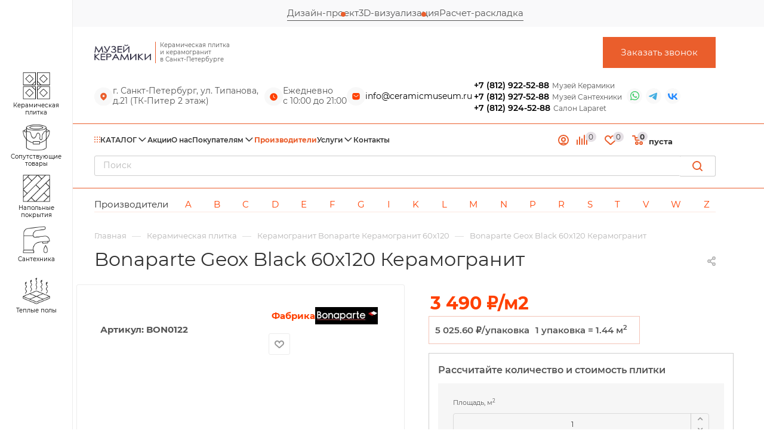

--- FILE ---
content_type: text/css
request_url: https://ceramicmuseum.ru/bitrix/templates/aspro_max/css/styles.css?1734965302229164
body_size: 39371
content:
.flexbox {
    display: -webkit-box;
    display: -ms-flexbox;
    display: flex;
    -webkit-box-orient: vertical;
    -webkit-box-direction: normal;
    -ms-flex-direction: column;
    flex-direction: column;
}

.row.flexbox {
    -ms-flex-direction: row;
    flex-direction: row;
    -webkit-flex-wrap: wrap;
    -ms-flex-wrap: wrap;
    flex-wrap: wrap;
}

.flexbox--reverse {
    -ms-flex-direction: column-reverse;
    flex-direction: column-reverse;
    -webkit-flex-wrap: nowrap;
    -ms-flex-wrap: nowrap;
}

.flexbox--row {
    -ms-flex-direction: row;
    flex-direction: row;
    -webkit-flex-wrap: nowrap;
    -ms-flex-wrap: nowrap;
    flex-wrap: nowrap;
    align-items: center;
}

.flexbox--row-reverse {
    -ms-flex-direction: row-reverse;
    flex-direction: row-reverse;
    -webkit-flex-wrap: nowrap;
    -ms-flex-wrap: nowrap;
    flex-wrap: nowrap;
    align-items: center;
}

.flexbox--wrap {
    -webkit-flex-wrap: wrap;
    -ms-flex-wrap: wrap;
    flex-wrap: wrap;
}

.flex1 {
    flex: 1;
}

.no-shrinked {
    flex-shrink: 0;
}

.flexbox--justify-end {
    justify-content: end;
}

.minwidth0 {
    min-width: 0px;
}

.width100 {
    width: 100%;
}

.heightauto {
    height: auto;
}

.order-1 {
    order: -1;
}

.bx-mac .row.flexbox:not(.nmac) > div {
    margin-left: -1px;
    /*margin-right:-1px;*/
}

.bx-mac .flexbox.nmac,
.bx-mac .row.flexbox.nmac {
    display: block;
}

.bx-mac .row.flexbox:after,
.bx-mac .row.flexbox:before,
.bx-ios .row.flexbox:after,
.bx-ios .row.flexbox:before {
    width: 100%;
}

.row.flexbox .item {
    height: 100%;
    min-height: 100%;
}

body .front_page > .wraps > .right_block > .wrapper_inner > *,
body .front_page > .wraps > .wrapper_inner .middle {
    -webkit-box-flex: 0;
    -ms-flex: 0 0 auto;
    flex: 0 0 auto;
    display: -webkit-box;
    display: -ms-flexbox;
    display: flex;
    -webkit-box-orient: vertical;
    -webkit-box-direction: normal;
    -ms-flex-direction: column;
    flex-direction: column;
}

.align-items-center {
    -webkit-box-align: center !important;
    -webkit-align-items: center !important;
    -moz-box-align: center !important;
    -ms-flex-align: center !important;
    align-items: center !important;
}

.align-items-normal {
    -webkit-box-align: normal !important;
    -webkit-align-items: normal !important;
    -moz-box-align: normal !important;
    -ms-flex-align: normal !important;
    align-items: normal !important;
}

.justify-content-between {
    -webkit-box-pack: justify !important;
    -webkit-justify-content: space-between !important;
    -moz-box-pack: justify !important;
    -ms-flex-pack: justify !important;
    justify-content: space-between !important;
}

.col-auto {
    -webkit-box-flex: 0;
    -webkit-flex: 0 0 auto;
    -moz-box-flex: 0;
    -ms-flex: 0 0 auto;
    flex: 0 0 auto;
    width: auto;
    max-width: 100%;
}

.flex-wrap {
    -webkit-flex-wrap: wrap !important;
    -ms-flex-wrap: wrap !important;
    flex-wrap: wrap !important;
}

.flex-reverse {
    flex-direction: row-reverse;
    -webkit-flex-direction: row-reverse;
    -ms-flex-direction: row-reverse;
}

.drag-block[data-order="1"] {
    -webkit-box-ordinal-group: 2;
    -ms-flex-order: 1;
    order: 1;
}

.drag-block[data-order="2"] {
    -webkit-box-ordinal-group: 3;
    -ms-flex-order: 2;
    order: 2;
}

.drag-block[data-order="3"] {
    -webkit-box-ordinal-group: 4;
    -ms-flex-order: 3;
    order: 3;
}

.drag-block[data-order="4"] {
    -webkit-box-ordinal-group: 5;
    -ms-flex-order: 4;
    order: 4;
}

.drag-block[data-order="5"] {
    -webkit-box-ordinal-group: 6;
    -ms-flex-order: 5;
    order: 5;
}

.drag-block[data-order="6"] {
    -webkit-box-ordinal-group: 7;
    -ms-flex-order: 6;
    order: 6;
}

.drag-block[data-order="7"] {
    -webkit-box-ordinal-group: 8;
    -ms-flex-order: 7;
    order: 7;
}

.drag-block[data-order="8"] {
    -webkit-box-ordinal-group: 9;
    -ms-flex-order: 8;
    order: 8;
}

.drag-block[data-order="9"] {
    -webkit-box-ordinal-group: 10;
    -ms-flex-order: 9;
    order: 9;
}

.drag-block[data-order="10"] {
    -webkit-box-ordinal-group: 11;
    -ms-flex-order: 10;
    order: 10;
}

.drag-block[data-order="11"] {
    -webkit-box-ordinal-group: 12;
    -ms-flex-order: 11;
    order: 11;
}

.drag-block[data-order="12"] {
    -webkit-box-ordinal-group: 13;
    -ms-flex-order: 12;
    order: 12;
}

.drag-block[data-order="13"] {
    -webkit-box-ordinal-group: 14;
    -ms-flex-order: 13;
    order: 13;
}

.drag-block[data-order="14"] {
    -webkit-box-ordinal-group: 15;
    -ms-flex-order: 14;
    order: 14;
}

.drag-block[data-order="15"] {
    -webkit-box-ordinal-group: 16;
    -ms-flex-order: 15;
    order: 15;
}

.drag-block[data-order="16"] {
    -webkit-box-ordinal-group: 17;
    -ms-flex-order: 16;
    order: 16;
}

.drag-block[data-order="17"] {
    -webkit-box-ordinal-group: 18;
    -ms-flex-order: 17;
    order: 17;
}

.drag-block[data-order="18"] {
    -webkit-box-ordinal-group: 19;
    -ms-flex-order: 18;
    order: 18;
}

.drag-block[data-order="19"] {
    -webkit-box-ordinal-group: 20;
    -ms-flex-order: 19;
    order: 19;
}

.drag-block[data-order="20"] {
    -webkit-box-ordinal-group: 21;
    -ms-flex-order: 20;
    order: 20;
}

.drag-block.container {
    overflow: hidden;
}

.drag-block.container .content_wrapper_block,
.drag-block.container > div[id*="bx_incl"] > .content_wrapper_block {
    border-bottom: 1px solid #ececec;
    border-color: var(--stroke_black);
}

.drag-block.container[data-file] .content_wrapper_block > .maxwidth-theme {
    background: none;
    min-height: 100px;
}

body .wrapper1:not(.compact-catalog) .ce_cmp_visible {
    display: none;
}

img {
    margin-right: auto;
    margin-left: auto;
}

.justify-center {
    justify-content: center;
    -webkit-justify-content: center;
}

.row.flex-direction-row-reverse {
    flex-direction: row-reverse;
    -webkit-flex-direction: row-reverse;
}

.bg-white {
    background-color: #fff;
    background: var(--card_bg_black);
}

.flex-50 {
    flex-basis: 50%;
}

.lazy_Y .lazy[data-src],
.lazy_Y .lazyloading {
    background-size: auto !important;
    background-repeat: no-repeat;
    background-position: center !important;
    margin-left: auto;
    margin-right: auto;
}

.lazyloading {
    opacity: 0;
    transition: opacity 300ms;
}

.lazyloaded {
    opacity: 1;
    transition: opacity 300ms;
}

/*svg styles*/
svg .cls-1,
svg .cls-2,
svg .sscls-1,
svg .sscls-2,
svg .nspcls-1,
svg .cccls-1 {
    fill: #333;
    fill: var(--white_text_black);
    fill-rule: evenodd;
}


#mobileheader .burger svg .cls-1 {
    fill: #fff;
}

#mobileheader .wrap_icon .inline-search-show svg .cls-1 {
    fill: #FF4001;
}


svg use {
    fill: #333;
    fill: var(--white_text_black);
    fill-rule: evenodd;
}

svg .clsw-1 {
    fill: #333;
    fill: var(--white_text_black);
    fill-rule: evenodd;
}

svg .sscls-1 {
    fill-opacity: 0;
}

svg .bfcls-1,
svg .bfcls-2 {
    fill: none;
    stroke: #333;
    stroke: var(--white_text_black);
    stroke-linecap: round;
    stroke-width: 2px;
    fill-rule: evenodd;
}

svg .bfcls-1 {
    stroke-linejoin: round;
}

svg .bfcls-1 {
    fill: #999;
    stroke: #999;
    stroke-linecap: round;
    stroke-linejoin: round;
    stroke-width: 1px;
    fill-rule: evenodd;
}

svg .op-cls {
    opacity: 0.1;
}

/**/

body.jqm-initied .wrapper11,
body.jqm-initied.wf .wrapper1 > div,
body.jqm-initied footer,
body.jqm-initied .style-switcher,
body.jqm-initied .basket_wrapp .opener,
body.jqm-initied .wrapper1 > div > div,
body.jqm-initied .wrapper1 > div > header > div,
body.jqm-initied .basket_bottom_block > div,
body.jqm-initied .scroll-to-top,
body.jqm-initied .basket_fly_forms > div,
body.jqm-initied .ui-panel-top-devices-inner,
body.jqm-initied #panel {
    -webkit-filter: blur(2px);
    filter: blur(2px);
}

body.jqm-initied.wf .wrapper1,
body.jqm-initied.wf .wrapper1 > div#mobilefilter,
body.jqm-initied.wf .wrapper1 > div#mobilefilter > div,
body.jqm-initied.wf .wrapper1 > div#headerfixed,
body.jqm-initied .wrapper1 > div .header-cart {
    -webkit-filter: none;
    filter: none;
}

body.jqm-initied.wf {
    padding-right: 18px;
}

.set-position.top.left {
    background-position: top left;
}

.set-position.top.center {
    background-position: top center;
}

.set-position.top.right {
    background-position: top right;
}

.set-position.center.left {
    background-position: center left;
}

.set-position.center {
    background-position: center center;
}

.set-position.center.right {
    background-position: center right;
}

.set-position.bottom.left {
    background-position: bottom left;
}

.set-position.bottom.center {
    background-position: bottom center;
}

.set-position.bottom.right {
    background-position: bottom right;
}

.full_bg_link {
    position: absolute;
    top: 0px;
    left: 0px;
    right: 0px;
    bottom: 0px;
    z-index: 13;
}

.stub {
    height: 100px;
}

.video-block .image .play {
    position: absolute;
    top: 0;
    right: 0;
    bottom: 0;
    left: 0;
    cursor: pointer;
}

.video-block .image .play:hover:before,
.video-block .image .play:hover:after {
    transform: scale(1.2);
}

.video-block .image .play:before,
.video-block .image .play:after {
    content: "";
    position: absolute;
    top: 50%;
    left: 50%;
    transition: transform ease 0.3s;
}

.video-block .image .play:before {
    border: 15px solid transparent;
    border-left: 30px solid #fff;
    z-index: 2;
    margin: -15px 0px 0px -12px;
}

.video-block .image .play:after {
    margin: -45px 0 0 -45px;
    width: 90px;
    height: 90px;
    border-radius: 100%;
    background: #ddd;
}

.video-block .image .play video {
    opacity: 0;
    visibility: hidden;
}

.video-block.sm .image .play:before {
    border-width: 6px;
    border-left-width: 11px;
    margin: -6px 0px 0px -4px;
}

.video-block.sm .image .play:after {
    width: 32px;
    height: 32px;
    margin: -16px 0px 0px -16px;
}

.video-block.popup_video {
    position: relative;
    width: 32px;
    height: 32px;
}

.svg.svg-inline-hot {
    width: 22px;
    height: 22px;
    border-radius: 100%;
    background: #f94435;
    top: -5px;
}

.svg.svg-inline-hot + h3 {
    margin: -1px 0px 0px 14px;
}

.svg.svg-inline-hot svg {
    margin: 5px auto 0px;
}

.svg.svg-inline-hot svg path {
    fill: #fff;
}

.wrapper1.dark-hover-overlay ~ .shadow-block {
    background-color: rgba(0, 0, 0, 0.5);
    position: absolute;
    left: 0;
    top: 0;
    right: 0;
    bottom: 0;
    z-index: 1047;
}

.shadow-block {
    display: none;
}

.dropdown-menu-wrapper {
    position: absolute;
    top: 100%;
    left: 0px;
    display: none;
    z-index: 107;
}

.open + .dropdown-menu-wrapper {
    display: block;
}

.dropdown-menu-wrapper .dropdown-menu-inner {
    background: #fff;
    background: var(--card_bg_black);
    text-align: left;
    box-shadow: 0 1px 12px 1px rgba(0, 0, 0, 0.12);
    overflow: hidden;
}

.topic .colored_theme_hover_bg-block:not(:hover) .svg path {
    fill: #b8b8b8;
}

.has-secion-banner .colored_theme_hover_bg-block:not(:hover) .svg path {
    fill: #fff;
    opacity: 0.5;
}

.has-secion-banner .colored_theme_hover_bg-block:hover .svg path {
    fill: #fff;
}

.title_position_CENTERED .page-top {
    text-align: center;
}

.title_position_CENTERED .page-top .topic__heading {
    margin-left: 100px;
    margin-right: 100px;
}

.share .shares-block {
    position: relative;
}

.share .shares-block .ya-share2 {
    display: none;
}

html.mobile .share .shares-block.showen .ya-share2 {
    display: block;
}

.share .ya-share2 .ya-share2__icon {
    box-shadow: none !important;
    background: 0 0 !important;
}

.ya-share2__item:hover {
    opacity: 1 !important;
}

.ya-share2__badge {
    border-radius: 0 !important;
    background-color: #fff;
    position: absolute !important;
    top: 50%;
    left: 50%;
}

.ya-share2__badge {
    background-color: transparent !important;
    background: url(../images/svg/social.svg) -14px -581px no-repeat;
    background-position: var(--light, -14px -581px) var(--dark, -14px -393px);
}

.ya-share2__list,
.ya-share2__link {
    display: block !important;
}

.ya-share2__link {
    height: 41px;
    background: #fff;
}

.ya-share2__container_size_m {
    overflow: hidden;
    -webkit-border-radius: 3px;
    -moz-border-radius: 3px;
    border-radius: 3px;
    -webkit-box-shadow: 0px 0px 15px 0px rgba(0, 0, 0, 0.1);
    -moz-box-shadow: 0px 0px 15px 0px rgba(0, 0, 0, 0.1);
    box-shadow: 0px 0px 15px 0px rgba(0, 0, 0, 0.1);
}

.ya-share2__container_size_m .ya-share2__item {
    border-top: 1px solid #f2f6f7;
    border-top-color: var(--stroke_black);
    background: #fff;
    background: var(--card_bg_black);
    margin: 0 !important;
    display: block !important;
}

.ya-share2__container_size_m .ya-share2__item:first-of-type {
    border-top: none;
}

.share .ya-share2 {
    padding-top: 27px;
    position: absolute;
    top: 50%;
    left: -6px;
    right: -6px;
}

.ya-share2 .ya-share2__item_service_vkontakte .ya-share2__badge {
    width: 15px;
    height: 9px;
    margin: -5px 0 0 -8px;
}

.ya-share2 .ya-share2__item_service_facebook .ya-share2__badge {
    width: 15px;
    height: 15px;
    margin: -6px 0 0 -7px;
    background-position: -108px -578px;
    background-position: var(--light, -108px -578px) var(--dark, -108px -390px);
}

.ya-share2 .ya-share2__item_service_twitter .ya-share2__badge {
    width: 13px;
    height: 11px;
    margin: -7px 0 0 -6px;
    background-position: -15px -627px;
    background-position: var(--light, -15px -627px) var(--dark, -15px -439px);
}

.ya-share2 .ya-share2__item_service_viber .ya-share2__badge {
    width: 13px;
    height: 13px;
    margin: -7px 0 0 -7px;
    background-position: -344px -579px;
    background-position: var(--light, -344px -579px) var(--dark, -344px -391px);
}

.ya-share2 .ya-share2__item_service_whatsapp .ya-share2__badge {
    width: 15px;
    height: 15px;
    margin: -8px 0 0 -8px;
    background-position: -343px -625px;
    background-position: var(--light, -343px -625px) var(--dark, -343px -437px);
}

.ya-share2 .ya-share2__item_service_odnoklassniki .ya-share2__badge {
    width: 7px;
    height: 13px;
    margin: -6px 0 0 -4px;
    background-position: -65px -579px;
    background-position: var(--light, -65px -579px) var(--dark, -65px -391px);
}

.ya-share2 .ya-share2__item_service_moimir .ya-share2__badge {
    width: 15px;
    height: 15px;
    margin: -8px 0 0 -8px;
    background-position: -390px -625px;
    background-position: var(--light, -390px -625px) var(--dark, -390px -437px);
}

.ya-share2 .ya-share2__item_service_skype .ya-share2__badge {
    width: 17px;
    height: 17px;
    margin: -7px 0 0 -8px;
    background-position: -342px -671px;
    background-position: var(--light, -342px -671px) var(--dark, -342px -483px);
}

.ya-share2 .ya-share2__item_service_telegram .ya-share2__badge {
    width: 17px;
    height: 17px;
    margin: -7px 0 0 -8px;
    background-position: -342px -717px;
    background-position: var(--light, -342px -717px) var(--dark, -342px -530px);
}

.ya-share2 .ya-share2__item {
    margin: 0;
    padding: 0;
    transition: background-color 0.3s ease;
    -moz-transition: background-color 0.3s ease;
    -ms-transition: background-color 0.3s ease;
    -o-transition: background-color 0.3s ease;
    -webkit-transition: background-color 0.3s ease;
}

.ya-share2 .ya-share2__item:before {
    display: none;
}

.ya-share2 .ya-share2__link {
    background: none;
    opacity: 0.5;
}

.ya-share2 .ya-share2__link:hover {
    opacity: 1;
}

.ya-share2 .ya-share2__item_service_vkontakte:hover {
    background: #6695bd;
}

.ya-share2 .ya-share2__item_service_facebook:hover {
    background: #4c6db6;
}

.ya-share2 .ya-share2__item_service_twitter:hover {
    background: #1baeeb;
}

.ya-share2 .ya-share2__item_service_viber:hover {
    background: #665cac;
}

.ya-share2 .ya-share2__item_service_whatsapp:hover {
    background: #46c152;
}

.ya-share2 .ya-share2__item_service_odnoklassniki:hover {
    background: #ff9205;
}

.ya-share2 .ya-share2__item_service_moimir:hover {
    background: #168de2;
}

.ya-share2 .ya-share2__item_service_skype:hover {
    background: #00aff0;
}

.ya-share2 .ya-share2__item_service_telegram:hover {
    background: #2aa1da;
}

.ya-share2 .ya-share2__item_service_vkontakte:hover .ya-share2__badge {
    background-position: -14px -393px;
}

.ya-share2 .ya-share2__item_service_facebook:hover .ya-share2__badge {
    background-position: -108px -390px;
}

.ya-share2 .ya-share2__item_service_twitter:hover .ya-share2__badge {
    background-position: -15px -439px;
}

.ya-share2 .ya-share2__item_service_viber:hover .ya-share2__badge {
    background-position: -344px -391px;
}

.ya-share2 .ya-share2__item_service_whatsapp:hover .ya-share2__badge {
    background-position: -343px -437px;
}

.ya-share2 .ya-share2__item_service_odnoklassniki:hover .ya-share2__badge {
    background-position: -65px -391px;
}

.ya-share2 .ya-share2__item_service_moimir:hover .ya-share2__badge {
    background-position: -390px -437px;
}

.ya-share2 .ya-share2__item_service_skype:hover .ya-share2__badge {
    background-position: -342px -483px;
}

.ya-share2 .ya-share2__item_service_telegram:hover .ya-share2__badge {
    background-position: -342px -530px;
}

.tabs > li:before,
.tabs_content > li:before,
.flex-viewport li:before,
.flex-direction-nav li:before,
.slider_navigation li:before,
#footer .bottom_submenu li:before,
.extended_pagination li:before,
.main-nav li:before,
.bottom_main_menu li:before,
.item_slider ul.slides li:before,
.module-gallery-list li:before,
ul.left_menu li:before,
ul.brands_list li:before,
ul.stores_list li:before,
.section_item_inner ul li:before,
ul.tabs-content li:before,
.internal_sections_list li:before,
li.catalog_item:before,
.compare_list ul li:before,
.catalog_detail .set_wrapp li:before,
.catalog_detail .bx_item_set_hor_container_big li:before,
.bx_modal_body .bx_kit_one_section li:before,
.bx_modal_body .bx_kit_two_section li:before,
.bx_kit_one_section li:before,
.bx_kit_two_section li:before,
.menu li:before,
ul.flex-control-nav li:before,
.flex-control-nav ol li:before {
    content: none !important;
    padding-right: 0;
}

div[class^="bx-"] li:before,
ul[class^="bx-"] li:before {
    padding-right: inherit;
}

div[class^="bx-"] input[type="button"],
div[class^="bx-"] input[type="submit"],
div[class^="bx-"] button {
    text-transform: inherit;
    font-family: inherit;
    border: inherit;
}

.image .svg {
    top: 0px;
}

#bx-composite-banner {
    text-align: center;
    margin: 10px 0 0;
}

.m16 {
    margin: 0;
    padding: 0 0 18px 0;
    color: green;
}

#content {
    position: relative;
    zoom: 1;
    z-index: 2;
}

#content.main {
    margin-bottom: 0;
}

.pseudo,
.catalog_detail .extended_info.open_stores .availability-row .value {
    text-decoration: none;
    border-bottom: 1px dotted;
    cursor: pointer;
}

.specials_slider_wrapp ul.tabs li {
    text-transform: uppercase;
}

.specials_slider_wrapp ul.tabs li span {
    border-bottom: 1px dotted;
}

.clearboth {
    clear: both;
}

.clearleft {
    clear: left;
}

.clearright {
    clear: right;
}

.wrapper.has_menu .top-h-row .search {
    display: none;
}

.top-h-row .search input[id^="title-search-input"] {
    height: 26px;
    font-size: 12px;
    padding: 0 8px;
    border-radius: 2px;
    -moz-border-radius: 2px;
    -webkit-border-radius: 2px;
    box-sizing: border-box;
    -moz-box-sizing: border-box;
    -o-box-sizing: border-box;
    -webkit-box-sizing: border-box;
    border-width: 1px;
    border-style: solid;
    width: 100%;
    line-height: 25px;
}

.top-h-row .search #search-submit-button {
    cursor: pointer;
    height: 24px;
    width: 29px;
    font-size: 0;
    border: 0;
    border-radius: 0 2px 2px 0;
    -moz-border-radius: 0 2px 2px 0;
    -webkit-border-radius: 0 2px 2px 0;
    position: absolute;
    top: 0;
    right: 0;
    margin-top: 1px;
    display: block;
}

.middle-h-row .search input[id^="title-search-input"],
#header ul.menu.full > li.search_row input[id^="title-search-input"] {
    height: 33px;
    font-size: 12px;
    padding: 0 10px;
    border-radius: 3px;
    -moz-border-radius: 3px;
    -webkit-border-radius: 3px;
    box-sizing: border-box;
    -moz-box-sizing: border-box;
    -o-box-sizing: border-box;
    -webkit-box-sizing: border-box;
    width: 100%;
    line-height: 32px;
}

.middle-h-row .search #search-submit-button,
#header ul.menu.full > li.search_row #search-submit-button {
    cursor: pointer;
    height: 31px;
    width: 35px;
    font-size: 0;
    border: 0;
    border-radius: 0 2px 2px 0;
    -moz-border-radius: 0 2px 2px 0;
    -webkit-border-radius: 0 2px 2px 0;
    position: absolute;
    top: 1px;
    right: 1px;
    display: block;
}

#header ul.menu.full > li.search_row #search-submit-button {
    top: 3px;
    right: 3px;
    height: 33px;
    width: 35px;
}

#header ul.menu.full > li.search_row {
    padding: 3px;
    box-sizing: border-box;
    -moz-box-sizing: border-box;
    -webkit-box-sizing: border-box;
    border-radius: 0 0 3px 3px;
    -moz-border-radius: 0 0 3px 3px;
    -webkit-border-radius: 0 0 3px 3px;
    position: relative;
    display: none;
}

.wrapper.has_menu .main-nav {
    display: none;
}

.main-nav .menu > li > a {
    border-bottom: 1px solid transparent;
}

.top-h-row .search #search-submit-button i,
.middle-h-row .search #search-submit-button i,
#header ul.menu.full > li.search_row #search-submit-button i {
    display: inline-block;
    background: url(../images/magnifier.png);
    background-repeat: no-repeat;
}

.top-h-row .search #search-submit-button i,
#header ul.menu.full > li.search_row #search-submit-button i {
    height: 26px;
    width: 29px;
    background-position: top center;
}

#footer .phone .icon i {
    background-position: 0px -24px;
}

.bx_item_element .title-search-price .price {
    display: inline-block;
}

.basket_fly td.total_wrapp a.more_row .icon,
.basket_fly td.total_wrapp a.more_row .icon i {
    display: inline-block;
    height: 15px;
    width: 15px;
}

table.title-search-result td.title-search-separator,
table.title-search-result th.title-search-separator {
    padding: 0;
    height: 10px;
    font-size: 0;
}

#header .middle-h-row,
#header .catalog_menu {
    margin: 0 auto;
    position: relative;
    zoom: 1;
    z-index: 3;
}

#header .middle-h-row {
    z-index: 202;
}

#header .middle-h-row .logo_wrapp .logo {
    min-height: 51px;
    line-height: 51px;
    overflow: hidden;
    display: table-cell;
    max-width: 220px;
}

#header .basket_fly {
    -webkit-transform: translateZ(0);
}

#header .basket_fly td {
    box-sizing: content-box;
    -moz-box-sizing: content-box;
    -o-box-sizing: content-box;
    -webkit-box-sizing: content-box;
    text-align: left;
}

ul.menu,
ul.mini-menu {
    text-align: justify;
    list-style-type: none;
    font-size: 0px;
    line-height: 0;
    zoom: 1;
}

.bx-ie ul.menu,
.bx-ie ul.mini-menu {
    font-size: 1px;
}

ul.menu li,
ul.mini-menu li {
    display: inline-block;
    vertical-align: top;
    padding: 0;
    line-height: 20px;
}

.main-nav ul.menu > li > a,
ul.mini-menu li a {
    font-size: 14px;
    text-transform: uppercase;
    padding: 0 10px;
    text-decoration: none;
    white-space: nowrap;
    color: #000000;
}

ul.menu li.stretch {
    display: inline-block;
    width: 100%;
    *display: inline;
    zoom: 1;
}

ul.menu li:hover .child {
    display: block;
}

ul.menu li:hover b.space,
.breadcrumbs .drop:hover b.space {
    display: inline-block;
}

ul.mini-menu,
ul.menu li .child,
ul.mini-menu li .child {
    display: none;
}

.module-drop-cart {
    position: absolute;
    right: 0px !important;
    top: 87px;
    width: 431px;
    max-width: 100%;
    z-index: 999;
    display: none;
}

.wrapper .basket_normal {
    display: none;
}

.wrapper.basket_normal .basket_normal {
    display: block;
}

.header-cart-block .cart {
    width: 230px;
    text-align: left;
    position: relative;
    zoom: 1;
}

.header-cart-block .delay_small,
.header-cart-block .cart_small {
    display: none;
}

.header-cart-block .cart a {
    text-decoration: none;
}

.header-cart-block .cart a span {
    font-size: 14px;
}

.header-cart-block .cart.empty_cart a span.pseudo {
    border-bottom: 1px solid;
}

.header-cart-block .cart span.icon {
    float: left;
}

.header-cart-block .cart .summ,
.header-cart-block .cart .delay_link {
    white-space: nowrap;
}

.header-cart-block .cart > span.icon,
.header-cart-block .cart > span.icon i {
    display: inline-block;
    height: 42px;
    width: 42px;
    border-radius: 3px;
    -moz-border-radius: 3px;
    -webkit-border-radius: 3px;
}

.header-cart-block .cart > span.icon.small,
.header-cart-block .cart > span.icon.small i {
    width: 26px;
    height: 26px;
}

.header-cart-block .cart > span.icon.small {
    display: none;
    position: relative;
    zoom: 1;
    z-index: 1;
}

.header-cart-block .cart .cart-call.small,
body .header-cart-block .cart .cart-call.small span {
    font-size: 11px;
    line-height: 15px;
    text-transform: uppercase;
    border: none;
}

body .header-cart-block .cart .cart-call.small span {
    text-decoration: underline;
}

.header-cart-block .cart .small {
    display: none;
}

.header-cart-block .cart > span.icon.small i {
    background-position: -7px -173px;
}

.header-cart-block .cart span.icon i,
.header-cart-block .cart span.icon i {
    background-image: url(../images/basket_icons.png);
    background-repeat: no-repeat;
}

.header-cart-block .cart.empty_cart span.icon i {
    background-position: 0px 0px;
}

.header-cart-block .cart.empty_cart span.icon.small i {
    background-position: 0px 0px;
    background-position: -7px -134px;
    filter: progid:DXImageTransform.Microsoft.Alpha(opacity=60);
    -moz-opacity: 0.6;
    -khtml-opacity: 0.6;
    opacity: 0.6;
}

.header-cart-block .cart .cart_wrapp {
    padding-left: 55px;
    padding-top: 4px;
    position: absolute;
    top: -3px;
}

#header .middle-h-row .center_block.no_basket {
    padding-right: 0;
}

#header .middle-h-row .basket_wrapp .header-cart-block {
    margin-top: 7px;
    float: right;
}

.wrapper.basket_normal.has_menu #header .middle-h-row .basket_wrapp .header-cart-block {
    min-width: 145px;
}

#content_new,
#preload_wrapp {
    position: absolute;
    z-index: -1000;
    top: -9999;
    left: -999;
}

.main-nav ul.menu .child a {
    font-size: 12px;
}

.top-h-row ul.menu .space {
    position: static;
}

#header .catalog_menu li .space {
    top: 18px;
}

#header .catalog_menu li.more .space {
    margin: 0 0 0 -50px;
    left: inherit;
    position: absolute;
    top: 50px;
}

#header .catalog_menu .child {
    text-align: center;
    padding-top: 24px;
}

.breadcrumbs .drop b.space {
    left: 10px;
    bottom: -6px;
}

ul.menu li.catalog b.space {
    left: 34%;
}

ul.menu > li > a {
    position: relative;
}

.flexslider {
    margin: 0;
    padding: 0;
}

/*.flexslider:not(.shadowed) .slides > li {-webkit-backface-visibility: hidden; overflow: hidden;}*/
.flexslider .slides > li {
    margin: 0px;
}

.flexslider .slides > li:not(.visible) {
    display: none;
}

.flexslider .slides > li.height0 {
    width: 0px;
    height: 0px;
}

.flexslider .slides > li.visible {
    opacity: 0;
}

.front_slider > li {
    display: none;
    overflow: hidden;
}

.flexslider .slides > li .text,
.flexslider .slides > li .img {
    width: 50%;
}

.flexslider .slides > li.image .img {
    width: 100%;
}

.flexslider .slides > li .img img {
    margin: 0 auto;
    max-height: 100%;
}

.flexslider .slides img {
    display: inline-block;
    max-height: 100%;
}

.flexslider .flex-direction-nav > li {
    position: absolute;
    top: 50%;
    z-index: 2;
    margin-top: -20px;
}

.flexslider.cat_sections .flex-direction-nav > li {
    margin-top: -37px;
}

/*.flexslider .flex-direction-nav .flex-nav-prev{left:-41px;}*/
/*.flexslider .flex-direction-nav .flex-nav-next{right:20px;}*/
.flexslider .flex-direction-nav .flex-nav-prev {
    left: -37px;
}

.flexslider .flex-direction-nav .flex-nav-next {
    right: 24px;
}

.flexslider .flex-direction-nav .flex-disabled {
    display: none;
}

.flexslider .flex-direction-nav a,
.flexslider .flex-direction-nav .js-click {
    position: absolute;
    top: 50%;
    margin: 0px 0px 0px;
    width: 40px;
    height: 40px;
    text-shadow: none;
    font-size: 0;
    background: #fff;
    background: var(--arrows_bg_black);
    border-radius: 3px;
    -webkit-transition: all 0.3s ease-in-out;
    -moz-transition: all 0.3s ease-in-out;
    -ms-transition: all 0.3s ease-in-out;
    -o-transition: all 0.3s ease-in-out;
    transition: all 0.3s ease-in-out;
    cursor: pointer;
}

.flexslider.hovers:hover .flex-direction-nav a {
    opacity: 1;
    visibility: visible;
}

.flexslider .flex-direction-nav a:before,
.flexslider .flex-direction-nav .js-click:before {
    content: "";
    position: absolute;
    top: 50%;
    margin-top: -6px;
    width: 7px;
    height: 12px;
    background: url(../images/svg/header_icons.svg) no-repeat;
    background-position: var(--light, 0 -65px) var(--dark, 0 -81px);
}

.flexslider .flex-direction-nav .flex-prev:before {
    left: 50%;
    margin-left: -4px;
}

.flexslider .flex-direction-nav .flex-prev:hover:before {
    background-position: 0 -81px;
}

.flexslider .flex-direction-nav .flex-next:before {
    right: 50%;
    margin-right: -4px;
    background-position: -11px -65px;
    background-position: var(--light, -11px -65px) var(--dark, -11px -81px);
}

.flexslider .flex-direction-nav .flex-next:hover:before {
    background-position: -11px -81px;
}

.wrapper1.header_bgdark.colored_header .top_big_banners .flexslider .flex-direction-nav a,
.wrapper1.header_bgdark.colored_header .top_big_banners .flexslider .flex-direction-nav .js-click {
    background-color: #333;
}

.wrapper1.header_bgdark.colored_header .top_big_banners .flexslider .flex-direction-nav li:hover a,
.wrapper1.header_bgdark.colored_header .top_big_banners .flexslider .flex-direction-nav li:hover .js-click {
    background-color: #556170;
}

.wrapper1.header_bgdark.colored_header .top_big_banners .flexslider .flex-direction-nav .flex-prev:before {
    background-position: 0 -81px;
}

.wrapper1.header_bgdark.colored_header .top_big_banners .flexslider .flex-direction-nav .flex-next:before {
    background-position: -11px -81px;
}

/*.slides:after  { content: "\0020";  display: block;  clear: both;  visibility: hidden;  line-height: 0;  height: 0; }*/
html[xmlns] .slides {
    display: block;
    list-style: none;
}

html[xmlns] .slides.flexbox {
    display: flex;
}

* html .slides {
    height: 1%;
}

.no-js .slides > li:first-child {
    display: block;
}

.flexslider .slides {
    margin: 0;
    padding: 0;
}

.flexslider {
    /*margin: 0 0 9px;*/
    position: relative;
    zoom: 1;
    text-align: center;
    display: block;
}

.flex-viewport {
    max-height: 2000px;
    -webkit-transition: all 1s ease;
    -moz-transition: all 1s ease;
    -o-transition: all 1s ease;
    transition: all 1s ease;
}

.module-cart,
.module-cart tr {
    -webkit-transition: all 1s ease;
    -moz-transition: all 1s ease;
    -o-transition: all 1s ease;
    transition: all 1s ease;
}

.loading .flex-viewport {
    max-height: 300px;
}

.flexslider .slides {
    zoom: 1;
}

.carousel li {
    margin-right: 5px;
}

.flexslider.shadow .flex-viewport {
    margin: -25px;
    padding: 25px;
    z-index: 1;
}


.CATALOG_TAB .bottom_nav {
    display: none
}

/*Калькулятор*/

.form-desing__is_active, .form-calculate__is_active {
    display: flex
}

.form-calculate-padding {
    padding-left: 140px;
    padding-right: 140px
}

.form-calculate__wrap {
    position: relative;
    background: #FFF;
    padding: 50px 0
}

.tile-notes-close__places_form-calculate {
    position: absolute;
    right: 10px;
    top: 10px
}

.form-calculate__title {
    font-weight: 500;
    font-size: 32px;
    line-height: 39px;
    margin-bottom: 30px;
    max-width: 500px
}

.form-calculate-table {
   /* display: table;*/
    display: block;
    width: 100%;
}

.form-calculate-result-unit__square {
    font-size: 10px;
    position: relative;
    top: -6px;
    left: -1px;
}


.form-calculate-price__total-size__square {
    position: relative;
    font-size: 12px;
    top: -9px;
    left: 2px;
}

.form-calculate-table__row {
    /*display: table-row*/
    display: flex;
    align-items: center;
    /*justify-content: space-between;*/
    gap:20px
}

.form-calculate-table__th {
    /*display: table-cell;*/
    display:block;
    font-size: 14px;
    line-height: 24px;
    padding-bottom: 30px;
    text-align: left;
    font-weight:600;
    width: 10px;
}

.form-calculate-table__th.w140 {
    width:100%;
    max-width: 140px;
}

.form-calculate-table__th.w140.hide-desktop {
    display:none
}

.form-calculate-table__th:first-child {
    width:100%;
    max-width:130px
}

.form-calculate-table__th:nth-child(5) {
    margin-left: 20px;
}


.form-calculate-result-count {
    padding-right: 3px;
}

.form-calculate-result-count,
.form-calculate-result-unit {
    font-size: 14px;
    font-weight: 600;
    line-height: 24px;
color: #333333
}

.form-calculate-table__td {
   /* display: table-cell;*/
    display: flex;
    padding-bottom: 20px
}

.form-calculate-table__td .form-calculate-table__th {
    display:none
}

.form-calculate-table__td:first-child {
    margin-right: 20px;
}

.form-calculate-table__td.form-calculate-table__td_center.w140 {
    margin-left: 20px;
    min-width: 140px;
}

.form-calculate-table__td.w140 {
    max-width: 140px
}

.form-calculate-table__td.bd {
    font-size: 20px;
    font-weight: 500;
    /*padding: 0 15px;*/
}

.form-calculate-table__td_center {
    text-align: center
}

.form-calculate-table__td_right {
    position: relative;
    text-align: right
}

.form-calculate-table__td_right:before {
    content: '';
    display: block;
    position: absolute;
    left: -4.5px;
    top: 23px;
    width: 9px;
    height: 12px;
    background-repeat: no-repeat;
    background-image: url(/local/templates/.default/components/bitrix/catalog/plitka_catalog_new/bitrix/catalog.element/product/images/form-ravno.png)
}

.form-calculate-table__td_icon:before {
    content: '';
    display: block;
    position: absolute;
    left: -4.5px;
    top: 20px;
    width: 9px;
    height: 12px;
    background-repeat: no-repeat;
    background-image: url(/local/templates/.default/components/bitrix/catalog/plitka_catalog_new/bitrix/catalog.element/product/images/form-x.png)
}

.form-calculate-table__td_icon {
    position: relative
}

.form-calculate-table__td_icon:before {
    content: '';
    display: block;
    position: absolute;
    left: -4.5px;
    top: 20px;
    width: 9px;
    height: 12px;
    background-repeat: no-repeat;
    background-image: url(/local/templates/.default/components/bitrix/catalog/plitka_catalog_new/bitrix/catalog.element/product/images/form-x.png)
}

p.form-calculate-table__name {
    font-size: 14px;
    font-weight: 600;
    line-height: 24px;
    margin-right: 20px;
    margin: 0;
}

.form-calculate-table__input {
    background: #FFF;
    border: 1px solid #E0E6F3;
    border-radius: 3px;
    display: inline-flex;
    align-items: center;
    width: 100%;
    height: 50px;
    padding: 0 15px;
}


.form-calculate-table__input-text::placeholder, .form-calculate-table__input-text {
    width: 100%;
    text-align: left;
    border: 0 !important;
  background:transparent !important;
    color: #333333;
    font-size: 14px;
    font-weight: 400;
}

.form-calculate-table__input-text:focus {
    border: 0 !important;
}

.form-calculate-table-select {
    background: #FFF;
    border: 1px solid #E0E6F3;
    border-radius: 3px;
    display: inline-flex;
    align-items: center;
    width: 100%;
    padding-right: 5px;
    /*margin: 0 0 0 25px*/
}

.form-calculate-table-select__type {
    width: 100%;
    font-size: 14px;
    line-height: 21px;
    font-weight: 400;
    /*padding: 13px 10px;*/
    border: 0 !important;
    background: transparent;
    height: 50px;
    padding: 0 15px;
    display: inline-flex;
    align-items: center;
}

.form-calculate-table-select__type:focus;
.form-calculate-table-select__type:hover {
    border: 0;
}

.form-calculate-control {
    border-bottom: 1px solid #D9D9D9;
    margin-bottom: 15px
}

/*.form-calculate-control__wrap {
    display: flex;
    justify-content: space-between;
    align-items: flex-start
}*/

button.form-calculate-control__btn {
    font-weight: 600;
    font-size: 12px;
    line-height: 12px;
    text-decoration-line: underline;
    color: #252525;
    border: 0;
    background-color: transparent;
    padding: 0
}

.form-calculate-price {
    text-align: right;
    display: none
}

p.form-calculate-price__total {
    font-style: normal;
    font-weight: 600;
    font-size: 20px;
    line-height: 24px;
    margin-bottom: 10px
}

.form-calculate-price_is_show {
    display: block
}

span.form-calculate-price__total-size {
    font-size: 20px
}

p.form-calculate-price__summ {
    font-weight: 600;
    font-size: 24px;
    line-height: 16px
}

.form-calculate-footer {
    display: flex;
    justify-content: space-between;
    align-items: center;
}

p.form-calculate-footer__description {
    font-size: 14px;
    line-height: 18px;
    max-width: 280px;
    margin-bottom: 0;
    color: #333333
}

.form-calculate-footer__btn {
    width: 100%;
    max-width: 371px;
    height: 50px;
    display: flex;
    align-items: center;
    justify-content: center;
    font-weight: 500;
    font-size: 14px;
    line-height: 17px;
    color: #FFFFFF;
    background: #FF4000
}

.form-calculate-footer__btn:hover {
    background: #d8734b
}

.form-calculate-footer__wrap {
    display: flex;
    align-items: center
}

.form-calculate-checkbox {
    display: flex;
    align-items: center;
    cursor: pointer
}

.form-calculate-checkbox__wrap {
    position: relative;
    background: #C83947;
    border-radius: 3px;
    width: 18px;
    height: 18px;
    display: flex;
    align-items: center;
    justify-content: center
}

.calculate-form {
    display: flex;
    justify-content: space-between;
    box-shadow: 0 0 8px 0 #e0e6f3;
}

.calculate-form .form-bg {
    background: url(/images/bg-calc.png) no-repeat;
    width: 43%;
    height: auto;
    display: block;
    background-size: cover;
}

.calculate-form .form-calculate {
    width: 53%;
    /*display: flex;
    flex-wrap: wrap;
    justify-content: space-between;
    align-items: center;*/
}


.calculate-form .form-calculate .form-calculate__wrap {
    width: 100%;
    display: flex;
    flex-wrap: wrap;
    justify-content: flex-start;
    padding: 40px 0 40px 40px
}

.form-calculate__form {
    width: 100%
}

span.form-calculate-checkbox__style {
    display: none;
    width: 14px;
    height: 14px;
    background-image: url(/local/templates/.default/components/bitrix/catalog/plitka_catalog_new/bitrix/catalog.element/product/images/checkbox_new.png)
}

input.form-calculate-checkbox__type:checked + span.form-calculate-checkbox__style {
    display: block
}

.form-calculate-checkbox p.form-calculate-checkbox__text {
    max-width: 175px;
    margin-left: 10px;
    font-weight: 400
}

button.form-calculate-submit {
    background: linear-gradient(81.37deg, #C83947 0%, #D25050 99.46%);
    border-radius: 3px;
    width: 220px;
    height: 50px;
    display: flex;
    align-items: center;
    justify-content: center;
    font-weight: 600;
    font-size: 16px;
    line-height: 18px;
    letter-spacing: .01em;
    color: #FFF;
    border: 0
}

.soputka-wrap-load {
    display: flex;
    align-items: center;
    justify-content: center;
    height: 300px
}

.form-calculate-footer__col_left {
    display: flex;
    flex-direction: column;
    justify-content: flex-end;
}

.form-calculate-footer__col_right {
    display: flex;
    flex-direction: column;
    align-items: flex-end
}

.sotbit-seometa-tags-wrapper {
    display: flex;
    flex-wrap:wrap;
    gap: 15px;
    margin-top: 20px;
    height: 106px;
    overflow: hidden;
    transition: height 0.2s;
    align-items: center
}

.sotbit-seometa-tags-wrapper.active {
    height: auto;
    transition: height 0.2s
}

.sotbit-seometa-tags-wrapper  a {
    color:#fff;
    background: #EA5E2C;
    padding: 10px;
}

.sotbit-seometa-tags-wrapper a:hover {
    background: #d8734b;
    color: #fff
}

.top-menu li .root-item[href="/brands/"] {
    font-weight:bold;
    color: #EA5E2C
}

[data-tooltip]::before {
    position : absolute;
    content : attr(data-tooltip);
    opacity : 0;
    font-size: 13px;
    line-height: 1.2;
    background: #e5e0e5;
    padding: 2px 8px;
    right: 32px;
    text-align: left;
    width: 180px;
}

[data-tooltip]:hover::before {
    opacity : 1;
}

[data-tooltip]:not([data-tooltip-persistent])::before {
    pointer-events: none;
}

.product-info-headnote__toolbar [data-tooltip]::before {
    width: 170px;
    left: 36px;
}

.store_view[data-tooltip]::before {
    box-shadow: 0px 4px 16px 0px #00000029;
background: #fff;
    font-weight: 500;
    color: #555555;
    font-size: 14px;
    line-height: 23px;
    right: 145px;
    white-space: normal;
    width: 315px;
    bottom: 0;
    padding: 20px;
}

.catalog_detail .item-stock .value .store_view {
    position: relative;
}

.ordered-block__wrap-images {
display: flex;
    flex-wrap:wrap;
    justify-content: center;
    padding: 25px 30px 60px;
    gap: 21px;
}

.ordered-block__wrap-images p {
    width: 100%;
}

.detail .ordered-block__wrap-images img {
    max-width: 100px;
    margin: 0;
}

.ordered-block__wrap-images span {
    padding-left: 40px;
}

.block-product-content__checkbox {
    margin-top: 22px;
    margin-bottom: 19px;
}
.checkbox-el {
    display: -webkit-box;
    display: -ms-flexbox;
    display: flex;
    -webkit-box-align: center;
    -ms-flex-align: center;
    align-items: center;
}

.checkbox-def {
    position: relative;
    -webkit-box-flex: 0;
    -ms-flex: none;
    flex: none;
    display: block;
    width: 38px;
    height: 23px;
    border-radius: 100px;
}

.checkbox-def__inp {
    position: absolute;
    bottom: 0;
    left: 0;
    width: 0.1px;
    height: 0.1px;
    z-index: -1;
    visibility: hidden;
}
.checkbox-def input {
    background-color: #fafafa;
    border-color: #ececec;
}

.checkbox-def__dec {
    position: absolute;
    top: 0;
    left: 0;
    width: 100%;
    height: 100%;
    background: #F6F6F6;
    -o-transition: .3s;
    transition: .3s;
    border-radius: 100px;
    cursor:pointer;
}

.checkbox-def__dec-circle {
    position: absolute;
    transition: .3s;
    width: 13px;
    height: 13px;
    display: block;
    background: #FFF;
    border-radius: 100%;
    top: 5px;
    left: 4px;
}

.checkbox-def__inp:checked+.checkbox-def__dec {
    background: #FF4000;
}

.checkbox-def__inp:checked+.checkbox-def__dec .checkbox-def__dec-circle {
    left: calc(100% - 19px);
}

.checkbox-el__text {
    font-size: 15px;
    font-weight: 400;
    line-height: 17px;
    padding-left: 10px;

}

@media (min-width: 601px) {
    .owl-carousel.shadow .owl-stage-outer:before,
    .owl-carousel.shadow .owl-stage-outer:after,
    .flexslider.shadow .flex-viewport:before,
    .flexslider.shadow .flex-viewport:after {
        content: "";
        position: absolute;
        top: 27px;
        bottom: 23px;
        width: 25px;
        background: #fff;
        background: var(--black_bg_black);
        z-index: 1;
    }

    .flexslider.shadow .flex-viewport:before,
    .owl-carousel.shadow .owl-stage-outer:before {
        left: 0px;
    }

    .flexslider.shadow .flex-viewport:after,
    .owl-carousel.shadow .owl-stage-outer:after {
        right: 0px;
    }
}

.include_module_error {
    text-align: center;
    margin: 0 auto;
}

.include_module_error p {
    margin-top: 0;
    line-height: 18px;
    font-size: 14px;
    color: #555;
}

.flexslider .flex-control-nav,
.front_slider_wrapp .flex-control-nav {
    zoom: 1;
    top: -58px;
    position: relative;
    display: inline-block;
    z-index: 10;
    margin: 0px;
}

.flexslider.color-controls .slides img {
    margin: auto;
    display: inline-block;
    vertical-align: middle;
}

.flex-direction-nav {
    margin: 0;
    padding: 0;
    -webkit-user-select: none;
    -moz-user-select: none;
    -ms-user-select: none;
    -o-user-select: none;
    user-select: none;
}

.flex-direction-nav * {
    outline: none;
}

.flexslider.loading_state {
    min-height: 60px;
}

/*owl slider*/
.owl-carousel .owl-stage-outer {
    z-index: 2;
}

.owl-carousel .owl-item {
    width: 25%;
}

body .owl-carousel .owl-item img {
    width: auto;
}

.owl-carousel .owl-nav {
    position: absolute;
    margin: 0px;
    display: flex;
    left: -53px;
    right: -53px;
    justify-content: space-between;
    top: calc(50% - 20px);
    z-index: 1;
}

body .owl-carousel .owl-nav {
    margin-top: 0px;
}

.owl-carousel.owl-dots .owl-nav {
    top: calc(50% - 34px);
}

/*.owl-carousel .owl-nav .disabled{opacity: 0;}*/
.owl-carousel .owl-nav .disabled svg path {
    fill: #333 !important;
    fill: var(--white_text_black) !important;
}

body .owl-carousel .owl-nav [class*="owl-"] {
    margin: 0px;
}

body .owl-carousel .owl-nav [class*="owl-"]:hover {
    background: none;
}

.owl-carousel .owl-nav .svg {
    width: 40px;
    height: 40px;
    line-height: 40px;
    text-align: center;
}

.owl-carousel .owl-nav .svg svg {
    display: inline-block;
}

.owl-carousel .owl-nav .svg.left {
    transform: rotate(-90deg);
}

.owl-carousel .owl-nav .svg.right {
    transform: rotate(90deg);
}

.owl-carousel.owl-theme.owl-bg-nav .owl-nav button:not(:hover) {
    background: #fff;
    background: var(--arrows_bg_black);
}

.owl-carousel.owl-theme.owl-bg-nav .owl-nav button.disabled:hover {
    background: #fff;
    background: var(--arrows_bg_black);
}

.owl-carousel.owl-theme.owl-bg-nav .owl-stage-outer {
    margin-bottom: 3px;
}

.right-side .owl-carousel.owl-theme.owl-bg-nav .owl-stage-outer {
    margin-bottom: 9px;
}

.owl-carousel.owl-theme.owl-bg-nav .owl-dot span {
    width: 8px;
    height: 8px;
    margin: 3px 6px;
}

.owl-carousel.owl-theme.owl-sm-nav .owl-dots span {
    width: 8px;
    height: 8px;
    margin: 5px 6px;
}

/**/

.info_column h3 {
    font-size: 18px;
}

.index_bottom .info_column .about_column,
.index_bottom .info_column .news_column {
    width: 50%;
    padding-left: 40px;
    box-sizing: border-box;
    -moz-box-sizing: border-box;
    -o-box-sizing: border-box;
    -webkit-box-sizing: border-box;
    float: left;
}

.index_bottom .info_column .news_column .shadow {
    display: none;
}

a i.arrow {
    margin: 0px 10px 0px 0px;
    position: relative;
    zoom: 1;
    bottom: -3px;
}

a i.arrow,
a i.arrow b {
    display: inline-block;
    height: 15px;
    width: 15px;
    border-radius: 15px;
    -moz-border-radius: 15px;
    -webkit-border-radius: 15px;
    background: #ddd;
}

a i.arrow b {
    background: url(../images/arrows.png) 0 0 no-repeat;
}

a:hover i.arrow b {
    background-position: -36px 0px;
}

a:hover i.arrow.down b {
    background-position: -36px -35px;
}

.index_bottom .info_column .news_slider {
    margin-top: 18px;
}

.index_bottom .about_column a[name="about_show_more"] {
    margin-top: 10px;
    display: inline-block;
}

.index_bottom .info_column .news_column .news_block > ul {
    list-style: none;
    margin-top: 18px;
}

.news_slider_wrapp .flex-control-nav.flex-control-paging {
    display: none;
    margin-top: 5px;
}

.jobs_wrapp .item .icon,
.jobs_wrapp .item .icon i,
.differences_table .left_arrow,
.differences_table .right_arrow {
    display: inline-block;
    height: 30px;
    width: 30px;
    vertical-align: top;
    *display: inline;
    zoom: 1;
}

.jobs_wrapp .item td.icon {
    display: table-cell;
}

.flex-direction-nav li {
    font-size: 0;
}

.differences_table .left_arrow,
.differences_table .right_arrow {
    font-size: 0px;
    background-image: url(../images/arrows_big.png);
    background-repeat: no-repeat;
}

.news_slider_wrapp .flex-viewport {
    width: 100%;
    z-index: 10;
}

img.shadow {
    width: 100%;
    max-width: 100%;
    margin: 10px 0;
}

.search-page img.shadow {
    margin-bottom: 20px;
}

/*search*/
.search-page-wrap {
    position: relative;
}

.search_page .search-page-wrap .alert {
    margin: 28px 0px 0px;
}

.search-page-wrap .form-control {
    width: 100%;
}

.search-page-wrap .form-control input {
    /*background: #fff;border-color: #ccc;*/
}

.search-page-wrap .btn {
    text-transform: uppercase;
    position: absolute;
    right: 0px;
    top: 0px;
    border-top-left-radius: 0px;
    border-bottom-left-radius: 0px;
}

.top-content-block.emptys hr {
    display: none;
}

.top-content-block .search-title {
    font-size: 1.466em;
    border-top: 1px solid #ececec;
    padding: 4.6rem 0px 2.333rem;
    margin: 0px;
}

.search_page .landings-list.landings_list {
    margin: 40px 0px 20px;
}

.menu_top_block.in-search .item_count {
    position: absolute;
    right: 15px;
    top: 15px;
}

#footer .footer_inner .line {
    padding: 10px 0 10px;
}

#footer .footer_inner .line .wrapper_inner {
    position: relative;
}

.footer_inner .line .wrapper_inner div {
    display: inline-block;
    width: 79%;
}

.footer_inner .line .wrapper_inner div div {
    width: auto;
}

#footer ul.bottom_main_menu,
#footer ul.bottom_submenu {
    width: 79%;
    display: inline-block;
    vertical-align: top;
}

#footer ul.bottom_main_menu {
    margin-top: 4px;
}

#footer .bottom_submenu li.selected a {
    font-weight: bold;
}

.bottom_main_menu li,
.bottom_submenu > li {
    display: inline-block;
    width: 24%;
    list-style: none;
}

.bottom_main_menu li a {
    text-shadow: 0 1px 0 rgba(255, 255, 255, 0.4);
    -moz-text-shadow: 0 1px 0 rgba(255, 255, 255, 0.4);
    -o-text-shadow: 0 1px 0 rgba(255, 255, 255, 0.4);
    -webkit-text-shadow: 0 1px 0 rgba(255, 255, 255, 0.4);
}

.bottom_submenu li {
    list-style: none;
}

#footer .bottom_left_icons {
    display: inline-block;
    width: 20%;
}

#footer .phone {
    display: inline-block;
    white-space: nowrap;
    vertical-align: top;
}

#footer .phone .phone_wrapper {
    display: inline-block;
    vertical-align: top;
}

#footer .phone .icon {
    position: inherit;
    vertical-align: top;
}

#footer .phone .phone_text {
    display: inline-block;
    vertical-align: top;
    margin-top: 5px;
}

.bottom_main_menu li a {
    text-transform: uppercase;
    text-decoration: none;
}

#footer .bottom_submenu li {
    line-height: 19px;
}

#footer .bottom_submenu li a {
    text-decoration: none;
}

/* TABS */
.tabs {
    margin-bottom: 39px;
}

.tabs .tab-content {
    background-color: white;
    background-color: var(--black_bg_black);
    border: none;
    padding: 59px 0 0;
}

.tabs .tab-content.not_tabs {
    padding-top: 0;
}

.tabs .nav-tabs + .tab-content {
    border-top: 0;
}

.tabs .nav-tabs li {
    margin: 3px;
    background: #fafafa;
    background: var(--light2_bg_black);
    -moz-transition: background-color 0.3s;
    -ms-transition: background-color 0.3s, box-shadow 0.3s ease;
    -o-transition: background-color 0.3s, box-shadow 0.3s ease;
    -webkit-transition: background-color 0.3s, box-shadow 0.3s ease;
    transition: background-color 0.3s, box-shadow 0.3s ease;
}

.tabs .nav-tabs li:hover {
    background: #fff;
    background-color: var(--white_text_black_reverse);
    background-color: var(--black_bg_black);
}

.tabs .nav-tabs li a,
.tabs .nav-tabs li > span {
    cursor: pointer;
    display: block;
    margin: 0;
    padding: 16px 10px 15px;
    color: #777777;
    color: var(--light_basic_text_black);
    border: none;
    border-radius: 3px;
    background: transparent;
}

.tabs .nav-tabs li span {
    padding-top: 11px;
    padding-bottom: 11px;
}

.tabs .nav-tabs li a:hover,
.tabs .nav-tabs li span:hover {
    border-color: transparent;
    color: #333;
    color: var(--white_text_black);
}

.nav-tabs > li.active > a,
.nav-tabs > li.active > a:focus,
.nav-tabs > li.active > a:hover {
    border: none;
    background: var(--black_bg_black);
}

.nav-tabs > li.active:after {
    content: "";
    position: absolute;
    left: -1px;
    right: -1px;
    top: -1px;
    z-index: 1;
    height: 2px;
    -moz-border-radius-topleft: 3px;
    -webkit-border-top-left-radius: 3px;
    border-top-left-radius: 3px;
    -moz-border-radius-topright: 3px;
    -webkit-border-top-right-radius: 3px;
    border-top-right-radius: 3px;
}

.tabs .nav-tabs li.active > span {
    color: #333;
    color: var(--white_text_black);
    cursor: default;
}

.tabs .nav-tabs li.bordered a:hover,
.tabs .nav-tabs li.bordered a:active,
.tabs .nav-tabs li.bordered a:focus {
    background: #fff;
    background: var(--card_bg_hover_black);
}

.tabs .nav-tabs li.active a {
    color: #333;
    color: var(--white_text_black);
}

.tabs .nav-tabs li.active:hover {
    box-shadow: none;
    transform: none;
    border-color: #ececec;
    border-color: var(--stroke_black);
}

.tabs .tab-content .content {
    margin: -8px 0 0;
}

/*.bx_soc_comments_div .tabs .nav-tabs li a{color:#999;}*/
.bx_soc_comments_div .tabs .nav-tabs li:not(.active) a:hover {
    color: #333;
    color: var(--white_text_black);
}

.bx_soc_comments_div .tabs .nav-tabs {
    position: relative;
}

.bx_soc_comments_div .tabs_wrap {
    position: relative;
}

.bx_soc_comments_div .tabs_wrap:after {
    content: "";
    position: absolute;
    left: 0;
    right: 0;
    bottom: 0;
    height: 1px;
    background: #eff1f5;
    background: var(--stroke_black);
}

.tabs .nav-tabs > li:before,
.pagination > li:before,
.flex-direction-nav li:before {
    display: none;
}

.bx_soc_comments_div {
    margin: 0;
    padding: 0;
}

.nav-tabs {
    border: none;
    margin: -3px;
    padding: 0;
}

.nav-tabs li {
    margin: 0;
    padding: 0;
}

.nav-tabs li:before {
    display: none;
}

.tabs.horizontal-scrolling {
    margin: 0px;
    position: relative;
    overflow: hidden;
}

.tabs.horizontal-scrolling:before,
.tabs.horizontal-scrolling:after {
    content: "";
    width: 10px;
    height: 48px;
    background: #fff;
    position: absolute;
    top: 0px;
    opacity: 0;
}

.tabs.horizontal-scrolling:before {
    left: 0px;
}

.tabs.horizontal-scrolling:after {
    right: 0px;
}

.tabs.horizontal-scrolling .nav {
    margin: 0px;
    white-space: nowrap;
    padding: 0px;
}

.tabs.horizontal-scrolling .nav > li {
    float: none;
    display: inline-block;
    margin: 0px;
}

/*.tabs.horizontal-scrolling .nav > li a {height: 46px;}*/
.tabs.horizontal-scrolling .nav > li:not(:last-of-type) {
    margin-right: 4px;
}

.tabs.horizontal-scrolling + .tab-content {
    margin-top: 2.666rem;
}

.tabs.horizontal-scrolling.bottom-line .nav > li:not(:last-of-type) {
    margin-right: 2.266rem;
}

.tabs.bottom-line li {
    background: none;
}

.tabs.bottom-line li a {
    padding: 0px 0px 0.466rem;
}

.tabs.bottom-line li.active:after {
    left: 0px;
    right: 0px;
    top: auto;
    bottom: 0px;
    border-radius: 0px;
}

.tabs.bottom-line + .tab-content {
    margin-top: 1.666rem;
}

.horizontal-scrolling .mCSB_horizontal.mCSB_inside > .mCSB_container {
    margin: 0px;
}

body .horizontal-scrolling .mCSB_scrollTools .mCSB_buttonLeft,
body .horizontal-scrolling .mCSB_scrollTools .mCSB_buttonRight {
    width: 38px;
    height: 48px;
    top: -48px;
    line-height: 48px;
    text-align: center;
    background: #fff;
    opacity: 1;
    transition: left 0.2s ease, right 0.2s ease;
}

body .horizontal-scrolling.bottom-line .mCSB_scrollTools .mCSB_buttonLeft,
body .horizontal-scrolling.bottom-line .mCSB_scrollTools .mCSB_buttonRight {
    top: -40px;
}

body .horizontal-scrolling .mCSB_scrollTools .mCSB_buttonLeft.disabled,
body .horizontal-scrolling .mCSB_scrollTools .mCSB_buttonRight.disabled {
    display: none !important;
}

body .horizontal-scrolling .mCSB_scrollTools .mCSB_buttonLeft {
    left: -38px;
    border-right: 1px solid #ececec;
}

body .horizontal-scrolling:hover .mCSB_scrollTools .mCSB_buttonLeft {
    left: -14px;
}

.horizontal-scrolling .mCSB_scrollTools .mCSB_buttonLeft .svg {
    transform: rotate(-90deg);
}

body .horizontal-scrolling .mCSB_scrollTools .mCSB_buttonRight {
    right: -38px;
    border-left: 1px solid #ececec;
}

body .horizontal-scrolling:hover .mCSB_scrollTools .mCSB_buttonRight {
    right: -14px;
}

.horizontal-scrolling .mCSB_scrollTools .mCSB_buttonRight .svg {
    transform: rotate(90deg);
}

.horizontal-scrolling .mCSB_draggerContainer {
    display: none;
}

.horizontal-scrolling .mCSB_scrollTools.mCSB_scrollTools_horizontal {
    height: 0px;
}

.specials_slider > li:last-child {
    margin-right: 0;
}

.specials_slider > li {
    width: 179.9px !important;
    overflow: hidden;
    margin-right: 15px;
    -webkit-transition: border-color ease-out 0.2s;
    -moz-transition: border-color ease-out 0.2s;
    -o-transition: border-color ease-out 0.2s;
    transition: border-color ease-out 0.2s;
    padding: 1px;
    display: block;
    float: left;
    vertical-align: top;
    padding-bottom: 5px;
}

.right_block .specials_slider.product_slider > li {
    margin-right: 15px;
    width: 174px !important;
}

.specials_slider.product_slider > li {
    margin-right: 14px;
}

ul.specials_slider {
    width: 100000% !important;
    white-space: nowrap;
}

ul.specials_slider li,
ul.specials_slider li * {
    white-space: normal;
}

.specials_slider li:hover {
    padding: 0;
    padding-bottom: 4px;
}

/*ul.tabs li span, .front_slider_wrapp .extended_pagination span, a, a span { -webkit-transition: color ease-out 0.07s; -moz-transition: color ease-out 0.07s; -o-transition: color ease-out 0.07s; transition: color ease-out 0.07s; }*/
.catalog_item .item-title a,
.view-item .item-title a span,
.articles-list .item .item-title a,
.jobs_wrapp .item .name a,
.front_slider .item-title a span,
.item-title a span,
.item-title a {
    -webkit-transition: color ease-out 0.02s;
    -moz-transition: color ease-out 0.02s;
    -o-transition: color ease-out 0.02s;
    transition: color ease-out 0.02s;
}

.button22,
.button22 span,
.popup .soc-avt .row a,
#header .catalog_menu ul.menu > li > a,
#header ul.menu.adaptive > li > a,
#header ul.menu.full.opened > li > a {
    -webkit-transition: none;
    -moz-transition: none;
    -o-transition: none;
    transition: none;
}

.view-item .item-title a {
    text-decoration: none;
}

.catalog_item .price,
.view-list .price {
    /*font-size: 18px;*/
    /*margin-top: 8px;*/
    display: inline-block;
    /*white-space:nowrap;*/
}

.catalog_item .price.discount,
.view-list .price.discount {
    margin-top: 0;
    float: none;
}

.differences_table .catalog_item .price.discount {
    margin-top: 5px;
}

.differences_table .catalog_item .price {
    float: none;
}

.differences_table td {
    width: 25%;
    vertical-align: top;
}

.differences_table .left_arrow,
.differences_table .right_arrow {
    position: absolute;
    top: 130px;
    width: 30px;
    height: 30px;
    cursor: pointer;
    z-index: 1;
}

.differences_table .left_arrow {
    left: 20%;
    background-position: 0px -157px;
}

.differences_table .left_arrow:hover {
    background-position: 0px -189px;
}

.differences_table .right_arrow {
    right: 20px;
    background-position: -29px -157px;
}

.differences_table .right_arrow:hover {
    background-position: -29px -189px;
}

.catalog_item .price.discount strike,
.view-list .price.discount strike {
    font-size: 14px;
    line-height: 14px;
}

.catalog_item .image,
.catalog_item .image a {
    display: block;
    vertical-align: middle;
    height: 165px;
    line-height: 165px;
    vertical-align: middle;
    text-align: center;
    position: relative;
    zoom: 1;
}

.catalog_item .image a {
    padding: 3px;
}

.differences_table {
    margin-top: 20px;
}

.differences_table .prop_name {
    font-weight: bold;
    padding-right: 30px;
}

.differences_table .catalog_item {
    max-width: 190px;
    margin-bottom: 30px;
}

.catalog_item .image img {
    position: absolute;
    margin: auto;
    top: 0;
    bottom: 0;
    left: 0;
    right: 0;
    border: 0;
    border-radius: 5px;
    -moz-border-radius: 5px;
    -webkit-border-radius: 5px;
}

/*.catalog_item .inner_wrap.TYPE_2 .footer_button {margin-top:0;}*/
.specials_slider_wrapp ul.tabs_content,
.tab_slider_wrapp ul.tabs_content {
    margin-top: 10px;
    position: relative;
    zoom: 1;
}

/*.catalog_detail .specials_slider_wrapp ul.tabs_content { margin-top: 5px; min-height: 300px; }*/
.specials_slider_wrapp ul.tabs_content > li,
.tab_slider_wrapp ul.tabs_content > li {
    position: absolute;
    z-index: 10;
    padding: 0px;
}

.tab_slider_wrapp.block_v ul.tabs_content > li {
    position: static;
}

/*.catalog_detail + .clearfix + .tab_slider_wrapp.block_v{padding:0px;border:none;margin:0px;}*/
.specials.tab_slider_wrapp.block_v ul.tabs_content {
    margin: 0px;
}

.specials.tab_slider_wrapp.block_v .wraps {
    position: relative;
}

.specials.tab_slider_wrapp.block_v .wraps:last-of-type {
    margin-bottom: 40px;
}

body .container .bottom_slider.tab_slider_wrapp.block_v .slider_navigation.top {
    top: 33px;
}

.specials_slider > li {
    background: #fff;
}

.specials_slider_wrapp ul.tabs_content > li.cur,
.tab_slider_wrapp ul.tabs_content > li.cur {
    z-index: 1;
    overflow: visible !important;
}

/*200*/
.specials_slider_wrapp ul.tabs_content > li .flex-viewport {
    padding-bottom: 5px;
}

.item_info .cost .price_name + .price,
.catalog_block .cost .price_name + .price,
.view-list .catalog_item .item_info .cost .price_name + .price {
    margin-top: 0;
    margin-bottom: 0px;
    float: none;
}

.specials_slider .catalog_item .item_info .cost .price.discount,
.catalog_block .cost .price.discount,
.view-list .catalog_item .item_info .cost .price.discount {
    /*margin-top: 8px;*/
    display: inline-block;
    /*vertical-align: top;*/
}

.specials_slider .catalog_item .item_info .cost .price_name + .price + .price.discount,
.catalog_block .cost .price_name + .price + .price.discount,
.view-list .catalog_item .item_info .cost .price_name + .price + .price.discount {
    margin-top: 0;
}

.catalog_detail .item_main_info .price_block {
    overflow: hidden;
}

.specials_slider .catalog_item .item_info .buttons_block {
    display: none;
}

.specials_slider .catalog_item .item_info .buttons_block,
.catalog_block .catalog_item .item_info .buttons_block {
    clear: both;
    margin-top: 7px;
    white-space: nowrap;
}

.specials_slider.product_slider .catalog_item .item_info .buttons_block {
    display: block;
}

.specials_slider .catalog_item .item_info .basket_button,
.catalog_block .catalog_item .item_info .basket_button {
    float: left;
    margin-bottom: 4px;
}

.soc-avt .row a span.name {
    box-sizing: border-box;
    -moz-box-sizing: border-box;
    -o-box-sizing: border-box;
    -webkit-box-sizing: border-box;
    text-decoration: none;
    cursor: pointer;
    text-transform: uppercase;
}

.button30 span,
.basket_button.button30 span,
.compare_button span,
.soc-avt .row a span.name {
    display: inline-block;
    font-size: 11px;
    line-height: 32px;
}

.sort_to_compare .compare_button:first-child {
    margin-right: 5px;
}

.compare_wrapp {
    font-size: 11px;
}

.prompt .star_big {
    position: relative;
    bottom: -14px;
}

.compare_wrapp.centered {
    text-align: center;
}

.compare_wrapp a.compare_link {
    border-bottom: 1px dotted;
}

.compare_button:hover span {
    background-position: -32px -64px;
}

.basket_button,
.compare_button {
    display: inline-block;
    height: 25px;
    line-height: 25px;
    text-transform: uppercase;
    clear: both;
    padding: 0 6px 0 0;
    box-sizing: border-box;
    -moz-box-sizing: border-box;
    -o-box-sizing: border-box;
    -webkit-box-sizing: border-box;
    text-decoration: none;
    cursor: pointer;
}

.basket_button,
.compare_button,
.button30 {
    border-radius: 2px;
    -moz-border-radius: 2px;
    -webkit-border-radius: 2px;
}

a.wish_item,
a.compare_item,
a.wish_item i,
a.compare_item i {
    display: inline-block;
    height: 26px;
    width: 26px;
    cursor: pointer;
    border-radius: 26px;
    -moz-border-radius: 26px;
    -webkit-border-radius: 26px;
}

.front_slider .item-title a,
.front_slider .item-title a span {
    font-size: 22px;
    line-height: 32px;
    text-decoration: none;
}

.front_slider .price_name {
    margin-top: 20px;
}

.front_slider .price {
    font-size: 32px;
    line-height: 34px;
    margin-top: 20px;
}

.front_slider .price + .price_name {
    margin-top: 0;
}

.front_slider .price_name + .price {
    margin-top: 0;
}

.front_slider_wrapp {
    text-align: center;
    position: relative;
    zoom: 1;
    height: auto;
    margin-top: 20px;
}

.front_slider_wrapp .flex-viewport {
    width: 75%;
    float: left;
    text-align: left;
}

.front_slider_wrapp .extended_pagination {
    float: right;
    width: 25%;
    list-style: none;
    text-align: left;
    box-sizing: border-box;
    -moz-box-sizing: border-box;
    -webkit-box-sizing: border-box;
    -o-box-sizing: border-box;
    padding-left: 30px;
    right: 0;
    bottom: 0;
    top: 0;
    overflow-y: auto;
    max-height: 280px;
}

.front_slider_wrapp .extended_pagination li.hider {
    margin: 0;
    padding: 0;
    width: 10px;
    position: absolute;
    top: 0;
    bottom: 0;
    z-index: 10;
    cursor: default;
    left: -10px;
    background: url(../images/hider_right.png) 0px 0px repeat-y;
}

.front_slider_wrapp .flex-control-nav {
    width: 100%;
    top: 0;
}

.front_slider_wrapp a.read_more,
.btn_big {
    display: inline-block;
    height: 37px;
    line-height: 37px;
    box-sizing: border-box;
    -moz-box-sizing: border-box;
    -o-box-sizing: border-box;
    -webkit-box-sizing: border-box;
    -webkit-transition: none;
    -moz-transition: none;
    -o-transition: none;
    transition: none;
    padding: 0 15px;
    font-size: 16px;
    margin-top: 15px;
    border-radius: 5px;
    -webkit-border-radius: 5px;
    -moz-border-radius: 5px;
    cursor: pointer;
    text-decoration: none;
}

.btn_big {
    margin: 0;
}

.front_slider .price.discount {
    font-size: 12px;
    line-height: 18px;
    margin-top: 0;
}

.front_slider .info,
.front_slider .image {
    box-sizing: border-box;
    -moz-box-sizing: border-box;
    -o-box-sizing: border-box;
    -webkit-box-sizing: border-box;
}

.front_slider .info {
    width: 50%;
    padding-left: 12px;
}

.front_slider .image {
    width: 50%;
    text-align: center;
    padding-left: 10px;
}

.front_slider .image {
}

.front_slider .info {
    max-width: 100%;
    max-height: 100%;
}

.front_slider .image img {
    max-width: 240px;
    max-height: 100%;
}

.front_slider_wrapp .extended_pagination > li:eq(1) {
    margin-top: 0;
}

.front_slider_wrapp .extended_pagination > li {
    margin-top: 10px;
    display: block;
    padding: 10px;
    border-radius: 0 2px 2px 0;
    -moz-border-radius: 0 2px 2px 0;
    -webkit-border-radius: 0 2px 2px 0;
    position: relative;
    zoom: 1;
}

.front_slider_wrapp .extended_pagination > li.active span,
.front_slider_wrapp .extended_pagination > li.active:hover span {
    border-bottom: 0;
}

.front_slider_wrapp .extended_pagination span {
    line-height: 18px;
}

.front_slider_wrapp .extended_pagination > li.active {
    cursor: default;
}

.front_slider_wrapp .extended_pagination > li {
    cursor: pointer;
    display: block;
}

.front_slider_wrapp .extended_pagination > li i.triangle {
    left: -15px;
    bottom: 0;
    position: absolute;
    top: 0px;
    display: inline-block;
    font-size: 0;
    width: 0px;
    height: 0;
    border-top-color: transparent;
    border-bottom-color: transparent;
    border-top-color: transparent;
    border-top-style: solid;
    border-bottom-style: solid;
    border-right-width: 15px;
    border-right-style: solid;
    border-right-color: transparent;
}

.front_slider .preview_text {
    line-height: 16px;
    margin-top: 10px;
}

.left_side {
    padding-right: 200px;
    width: 100%;
    box-sizing: border-box;
    -moz-box-sizing: border-box;
    -o-box-sizing: border-box;
    -webkit-box-sizing: border-box;
}

.right_side {
    width: 200px;
    float: right;
    box-sizing: border-box;
    -moz-box-sizing: border-box;
    -o-box-sizing: border-box;
    -webkit-box-sizing: border-box;
    padding-left: 20px;
}

.top-content-block .seo_block img[align="right"] {
    margin-left: 6rem;
}

.top-content-block .seo_block img[align="left"] {
    margin-right: 6rem;
}

.top-content-block .seo_block img[align] {
    margin-bottom: 6rem;
}

.top-content-block .seo_block .top-big-img {
    margin-bottom: 2.533rem;
}

.top-content-block .seo_block + .seo_block .order-block {
    margin: 0.533rem 0px 1rem;
}

.top-content-block .seo_block:first-of-type .order-block {
    margin-top: 0px;
}

.top-content-block .seo_block .order-block + .front_tizers {
    margin: 4.066rem 0px 0px;
}

.top-content-block .seo_block .front_tizers .justify-center {
    justify-content: normal;
    -webkit-justify-content: normal;
}

.top-content-block .seo_block .front_tizers .item-views.tizers {
    padding-bottom: 0px;
}

.top-content-block .seo_block .front_tizers .title {
    font-size: 1em;
}

.section-block .section-compact-list {
    margin-top: 30px;
}

.top-content-block .section-block .section-compact-list {
    margin-top: 0px;
}

/*catalog*/
/*.main-catalog-wrapper{display: flex;flex-direction: row-reverse;}*/

.counter_block {
    white-space: nowrap;
}

.counter_wrapp .no-icons .svg {
    display: none;
}

.product-detail-gallery {
    position: relative;
}

.product-detail-gallery.product-detail-gallery--small .product-detail-gallery__wrapper {
    width: 350px;
    height: 350px;
}

.product-detail-gallery.product-detail-gallery--small .product-detail-gallery__item.product-detail-gallery__item--big {
    height: 350px;
    line-height: 350px;
    width: 350px;
}

/* .product-detail-gallery .product-detail-gallery__item.product-detail-gallery__item--big .product-detail-gallery__picture {
  display: inline-block;
  max-width: 100%;
  max-height: 100%;
} */

/*quantity*/
.quantity_block_wrapper {
    padding: 1px 0px;
    margin: 0px -12px;
}

.quantity_block_wrapper > div {
    display: inline-block;
    vertical-align: middle;
    padding: 0px 12px;
    margin: 5px 0px;
}

.quantity_block_wrapper .value:hover {
    color: #666;
}

.quantity_block_wrapper .item-stock .icon {
    width: 6px;
    height: 6px;
    margin: 4px 9px 0px 0px;
}

.table_sizes .svg,
.quantity_block_wrapper .cheaper_form .svg,
.text-form.muted .svg {
    margin-right: 5px;
}

.table_sizes svg path,
.quantity_block_wrapper .cheaper_form svg path {
    fill: #999;
}

.quantity_block_wrapper .cheaper_form svg path {
    fill: #FF4000;
}

.catalog_detail .quantity_block_wrapper .cheaper_form .dotted {
    color: #FF4000;
    font-size: 14px !important;
    font-weight: 500;
}

.buy_block .table_sizes span:hover span,
.quantity_block_wrapper .cheaper_form:hover span,
.text-form.muted:hover span {
    color: #333;
    color: var(--white_text_black);
}

.buy_block .table_sizes {
    margin-bottom: 5px;
}

body .cost.detail.prices .more-item-info {
    top: 10px;
}

.module-cart .count-cell .measure {
    display: block;
    white-space: nowrap;
    font-size: 11px;
    line-height: 14px;
}

.module-cart .counter_block {
    white-space: nowrap;
}

.module-cart .count-cell .some-class {
    display: none;
}

/**/

/*opt buy*/
.opt-buy {
    padding: 6px 19px 7px;
    border: 1px solid #ececec;
    border-color: var(--stroke_black);
    background-color: #fafafa;
    background-color: var(--darkerblack_bg_black);
    border-bottom-width: 0px;
}

.opt-buy.opt-buy--transparent {
    background-color: transparent;
}

.opt-buy .filter input[type="checkbox"] + label {
    margin: 0px;
}

.opt-buy .opt_action .text {
    display: inline-block;
    padding: 0px 1px 0px 1px;
    margin-right: -3px;
}

.opt-buy .like_icons.list.icons .opt_action .text span {
    display: inline;
    margin: 0px;
    padding: 0px;
    font-size: 11px;
    line-height: 34px;
    background: transparent;
}

.opt-buy .opt_action:hover .text {
    color: #fff;
}

.opt-buy .no-action {
    opacity: 0.5 !important;
}

.opt-buy .no-action:hover {
    cursor: default;
}

.opt-buy .product-info-headnote__buy {
    padding-right: 4px;
}

.opt-buy .product-info-headnote__buy .opt_action .text {
    color: #fff;
    padding-left: 2px;
}

.opt-buy .product-info-headnote__toolbar {
    padding-left: 4px;
    margin: 0px;
}

.opt-buy .product-info-headnote__toolbar .like_icons.list {
    margin: 0px;
}

.opt-buy .product-info-headnote__toolbar .like_icons.icons.list > div .opt_action {
    width: auto;
    min-width: 36px;
    padding: 0px 9px 0px 9px;
    font-size: 11px;
    line-height: 34px;
}

.opt-buy .product-info-headnote__toolbar .like_icons.icons.list > div .opt_action:not(:hover) {
    background-color: #fff;
    background-color: var(--card_bg_black);
}

.with-opt-buy .table-view__item-wrapper {
    padding-left: 41px;
    position: relative;
}

.with-opt-buy .table-view__item-wrapper .item-check {
    position: absolute;
    left: -1px;
    top: 17px;
}

/**/

.catalog_detail .item_main_info a.wish_item,
.catalog_detail .item_main_info a.compare_item,
.module-cart a.wish_item,
.display_list a.wish_item,
.display_list a.compare_item {
    background: none;
    width: auto;
    text-decoration: none;
    display: inline-block;
    max-width: 102px;
}

.module-cart a.wish_item.to_basket {
    max-width: 130px;
}

.catalog_detail a.wish_item .value,
.catalog_detail a.compare_item .value,
.module-cart a.wish_item .value {
    font-size: 11px;
    vertical-align: top;
    line-height: 24px;
    margin-left: 5px;
}

.compare_item .value.added,
.wish_item .value.added {
    display: none;
}

.module-cart a.wish_item.to_basket .icon,
.module-cart a.wish_item.to_basket .icon i {
    height: 26px;
    width: 26px;
    border-radius: 28px;
    -moz-border-radius: 28px;
    -webkit-border-radius: 28px;
}

.module-cart a.wish_item.to_basket .icon {
    position: relative;
    zoom: 1;
    top: -1px;
}

/*rs_grupper detail*/
body .char_block #rs_grupper ul.options {
    padding: 0 0px 10px 0;
    display: block;
    font-size: 13px;
    color: #3f3f3f;
    line-height: 20px;
    margin: 0px;
    list-style: none !important;
}

body .char_block #rs_grupper li {
    list-style: none !important;
    border-bottom: 1px dotted #ccc;
    height: auto;
    margin-bottom: 0px;
    font-size: 13px;
    padding-left: 0 !important;
    content: none !important;
}

body .char_block #rs_grupper li:before {
    content: none !important;
}

body .char_block #rs_grupper li span {
    color: #555;
    background-color: white;
    bottom: -11px;
    font-weight: normal;
    line-height: 27px;
    font-size: 13px;
    padding-right: 10px;
    position: relative;
}

body .char_block #rs_grupper li b {
    color: #666666;
    color: var(--light_basic_text_black);
    float: right;
    background-color: white;
    background: var(--card_bg_black);
    bottom: -11px;
    font-size: 13px;
    font-weight: normal;
    line-height: 27px;
    padding-left: 10px;
    position: relative;
}

body .char_block #rs_grupper hr {
    margin-top: 15px;
    margin-bottom: 15px;
}

body .char_block.colored_char #rs_grupper ul.options {
    padding: 0px;
    display: table;
    width: 100%;
}

body .char_block.colored_char #rs_grupper ul.options li {
    display: table-row;
}

body .char_block.colored_char #rs_grupper strong + ul.options {
    padding-top: 10px;
}

body .char_block.colored_char #rs_grupper li:nth-child(odd) {
    background: #f6f6f7;
    background: var(--darkerblack_bg_black);
}

body .char_block.colored_char #rs_grupper li span,
body .char_block.colored_char #rs_grupper li b {
    padding: 8px 18px 9px;
    position: static;
    float: none;
    display: table-cell;
    width: 50%;
    background: none;
}

body .char_block.colored_char #rs_grupper li b {
    padding-left: 28px;
}

body .char_block.line #rs_grupper li {
    border: none;
}

body .char_block.line #rs_grupper li span:after {
    content: ":";
    display: inline-block;
}

body .char_block.line #rs_grupper li b {
    float: none;
    padding-left: 0px;
}

body .fast_view_frame .char_block #rs_grupper {
    padding-top: 15px;
}

body .char_block .wd_propsorter table td {
    padding-right: 0px;
}

body .char_block .wd_propsorter table tr.row_header td {
    font-size: 1em;
    text-transform: none;
    padding-left: 0px;
    border-bottom: 0;
    padding-bottom: 10px;
}

body .char_block .wd_propsorter table tr.row_header + tr td {
    padding-top: 0px;
}

body .char_block .wd_propsorter table tr.row_header td {
    padding-top: 21px;
    font-weight: bold;
}

body .char_block .wd_propsorter table tr.row_header:first-child td {
    padding-top: 0px;
}

body .fast_view_frame .char_block .wd_propsorter table tr.row_header td {
    padding-top: 15px;
}

body .char_block .wd_propsorter table td.cell_name {
    text-align: left;
    padding-left: 0px;
    font-weight: normal;
    font-size: 13px;
    border: none;
}

body .char_block .wd_propsorter table td.cell_value {
    text-align: right;
    font-size: 13px;
    border: none;
}

body .char_block .wd_propsorter table td span {
    background: #fff;
}

body .char_block .wd_propsorter table td.cell_value span {
    padding-left: 10px;
}

body .char_block .wd_propsorter table td.cell_name:after {
    padding-right: 10px;
    background: #fff;
}

body .char_block .wd_propsorter table tr.row_empty td:before {
    display: none;
}

body .char_block .wd_propsorter table tr:not(.row_header) td {
    background: url(images/dott.png) no-repeat;
    background-position: 0 14px;
    background-repeat: repeat-x;
    vertical-align: top;
}

body .char_block .wd_propsorter table tr.row_empty td {
    border-bottom: 1px solid #f2f2f2;
    padding-top: 15px;
    background: none;
}

body .char_block.line .wd_propsorter table td.cell_name,
body .char_block.line .wd_propsorter table td.cell_value {
    text-align: left;
    background: 0 0;
    display: inline-block;
    width: auto;
    padding: 2px 0;
    color: #777;
}

body .char_block.line .wd_propsorter table td.cell_value span {
    padding-left: 0px;
    color: #333;
}

.char_block .yeni_ipep_props_groups table.scheme-red tr.prop_line:hover {
    background: transparent;
}

.char_block .yeni_ipep_props_groups table.scheme-red tr.prop_line:nth-child(odd):hover,
.char_block .yeni_ipep_props_groups table.scheme-red tr.prop_line:nth-child(odd) {
    background: #f6f6f7;
}

.char_block .yeni_ipep_props_groups table.scheme-red tr.prop_line td {
    padding: 8px 18px 9px;
    width: 50%;
    font-size: 13px;
}

.char_block .yeni_ipep_props_groups table.scheme-red tr.prop_line td:last-of-type {
    padding-left: 28px;
}

.char_block .yeni_ipep_props_groups h2 {
    font-size: 15px;
    margin: 10px 0 10px;
}

body .fast_view_frame .char_block .yeni_ipep_props_groups {
    padding-top: 25px;
    overflow: hidden;
}

.item_slider .slides {
    padding: 0px;
    margin: 0px auto 22px;
    width: 100%;
    max-width: 400px;
    height: 400px;
    line-height: 397px;
    position: relative;
    zoom: 1;
}

.item_slider .slides .offers_img img {
    vertical-align: middle;
    border: 0;
    max-width: 100%;
    max-height: 100%;
}

.item_slider:not(.flex) .slides li {
    padding: 0;
    margin: 0;
    display: none;
    width: 100%;
    height: 400px;
    overflow: hidden;
    position: absolute;
    line-height: 400px;
    z-index: 50;
}

.item_slider:not(.flex) .slides li.current {
    display: block;
}

.item_slider .thumbs .slides_block li a {
    display: inline-block;
    height: 100%;
    width: 100%;
}

.catalog_detail .item_slider #thumbs {
    height: 54px;
    white-space: nowrap;
    width: 256px;
    overflow: hidden;
    margin: 0px;
}

.catalog_detail .item_slider .thumbs {
    margin: 0px auto;
    max-width: 256px;
    position: relative;
    z-index: 1;
}

.item_slider .thumbs .slides_block li {
    overflow: hidden;
    vertical-align: bottom;
    list-style: none;
    width: 54px !important;
    height: 54px;
    display: block;
    zoom: 1;
    background: none;
    position: relative;
    text-align: center;
    line-height: 54px;
    margin: 0px 10px 0px 0px;
    border: 2px solid #fff;
    -webkit-transition: border-color ease-out 0.2s;
    -moz-transition: border-color ease-out 0.2s;
    -o-transition: border-color ease-out 0.2s;
    transition: border-color ease-out 0.2s;
    box-sizing: border-box;
    -moz-box-sizing: border-box;
    -o-box-sizing: border-box;
    -webkit-box-sizing: border-box;
    cursor: pointer;
    float: left;
    display: none;
}

.item_slider .thumbs li.current {
    border-color: #ddd;
}

.item_slider .thumbs li:hover {
    border-color: #9a9a9a;
}

.item_slider .slides li.current {
    z-index: 0;
}

.item_slider .slides li img,
.item_slider .thumbs li img {
    position: absolute;
    margin: auto;
    top: 0;
    bottom: 0;
    left: 0;
    right: 0;
    border: 0;
    max-width: 100%;
}

.item_slider.flex {
    display: none;
}

.item_slider.flex .slides li,
.item_slider.flex .slides li img {
    position: static;
    text-align: center;
}

.item_slider.flex .slides li a {
    position: relative;
}

.item_slider .flex-control-nav {
    text-align: center;
    margin-bottom: 10px;
}

.b-share * {
    font-size: 10px;
}

.item_slider.flex li {
    padding-left: 0px;
}

.stores_block_wrap .stores_block .stores_text_wrapp {
    position: relative;
    display: inline-block;
    background: #fff;
    background: var(--card_bg_black);
    padding: 0px 10px 0px 23px;
}

.stores_block_wrap .stores_block .stores_text_wrapp > span {
    padding: 0px 0px 0px 10px;
}

.stores_block_wrap .stores_block p {
    /*color: #999999;
    font-size: 13px;
    line-height: 18px;*/
    padding: 0 23px;
    max-width: 675px
}

.stores_block_wrap .stores_block .title_stores {
    font-weight:bold
}

.stores_block .quantity-wrapp {
    float: right;
    padding-left: 10px;
    background: #fff;
    background: var(--card_bg_black);
    margin-top: 7px;
}

.stores_block_wrap .stores_block,
.stores_tab-no-avialability {
    clear: both;
    background: #fff;
    background: var(--card_bg_black);
    margin: -2px 0px 0px;
    position: relative;
    padding: 17px 0px 19px 0px;
}

.stores_tab-no-avialability p {
    padding: 0 23px;
}

.stores_block_wrap .stores_block + .stores_block {
    border-top-left-radius: 0px;
    border-top-right-radius: 0px;
}

.stores_block_wrap .stores_block .item-stock {
    float: right;
    background: #fff;
    background: var(--card_bg_black);
    margin-top: 2px;
    position: relative;
    padding: 0px 0px 0px 20px;
    min-width: 115px;
}

.phone span.phone_text > div {
    display: inline-block;
}

.tabs_content li.video > div,
.tabs_content li.video > div *,
.tabs_contentli.video iframe {
    max-width: 100%;
}

.tabs_content li.video {
    text-align: center;
}

.tabs_content li.video .description {
    text-align: left;
}

.tabs_content li.video .description .shadow {
    margin: 25px 0 0;
}

.catalog_detail ul.tabs_content > li .video_wrapp > div {
    margin: 0 auto;
}

.catalog_detail .services_block {
    margin: 31px 0px 10px;
}

.services_block .item {
    display: inline-block;
    width: 49%;
    box-sizing: border-box;
    -moz-box-sizing: border-box;
    -o-box-sizing: border-box;
    -webkit-box-sizing: border-box;
    margin: -5px 0px 12px;
    vertical-align: top;
}

.services_block .item a .arrow {
    float: left;
    width: 15px;
    height: 15px;
    margin: 0px;
}

.services_block .item a span.link {
    font-size: 13px;
    line-height: 16px;
    padding-left: 25px;
    display: block;
    padding-top: 2px;
}

.services_block .item a {
    text-decoration: none;
}

.services_block a i.arrow b {
    background: url(../images/arrows.png) 2px -241px no-repeat;
}

.services_block .shadow,
.files_block .shadow {
    margin-top: 18px;
}

.catalog_detail .stores_block_wrap .stores_block .value {
    margin-right: 10px;
}

.catalog_detail .stores_block_wrap .stores_block .value:first-letter {
    text-transform: lowercase;
}

.js-show-info-block {
    cursor: pointer;
}

.js-info-block {
    position: absolute;
    left: 0px;
    width: 275px;
    background: #fff;
    background: var(--card_bg_black);
    top: 25px;
    z-index: 12;
    box-shadow: 0px 20px 50px 0px rgba(0, 0, 0, 0.15);
    display: none;
}

.cost.detail .js-info-block {
    z-index: 102;
}

.js-info-block .stores_block_wrap {
    margin: 0px;
}

.js-info-block .block_title {
    padding: 18px 24px 5px;
    color: #333;
    color: var(--white_text_black);
}

.js-info-block .block_title .svg {
    position: absolute;
    top: 15px;
    right: 15px;
    cursor: pointer;
}

.js-info-block .block_title svg {
    width: 10px;
    height: 10px;
}

.js-info-block .block_title svg:not(:hover) path {
    fill: #b8b8b8;
}

.js-info-block .block_wrap {
}

.js-info-block .block_wrap .block_wrap_inner {
    padding: 0px 14px 2px 24px;
    max-height: 200px;
}

.js-info-block .block_wrap .block_wrap_inner.prices {
    padding: 0px 14px 2px 24px;
    max-height: 260px;
}

.js-info-block .block_wrap .block_wrap_inner .mCSB_container {
    padding: 0px 10px 0px 0px;
}

.js-info-block .block_wrap .block_wrap_inner.prices {
    padding-top: 12px;
}

.js-info-block .more-btn {
    margin: 20px 0px 0px;
}

.js-info-block .more-btn a {
    padding: 18px 24px 18px;
    display: block;
    position: relative;
    color: #333;
    color: var(--white_text_black);
    border-radius: 0px 0px 3px 3px;
}

.js-info-block .more-btn a:before {
    content: "";
    position: absolute;
    top: 0px;
    left: 25px;
    right: 25px;
    height: 1px;
    background: #eff1f5;
    background: var(--stroke_black);
}

.js-info-block .more-btn a:hover:before {
    background: none;
}

.js-info-block .more-btn a:hover {
    color: #fff;
}

.js-info-block .block_wrap .stores_block.wo_image .item-stock {
    position: static;
    padding: 0px;
    margin: 0px;
    min-width: auto;
    float: none;
    background: #fff;
    background: var(--card_bg_black);
    display: block;
}

.js-info-block .stores_block_wrap .stores_block {
    padding: 10px 0px 0px 0px;
    background: #fff;
    background: var(--card_bg_black);
}

.js-info-block .stores_block_wrap .stores_block:before {
    display: none;
}

.js-info-block .stores_block_wrap .stores_block .stores_text_wrapp {
    padding: 0px;
    background: #fff;
    background: var(--card_bg_black);
    display: block;
}

.js-info-block .stores_block_wrap .stores_block .stores_text_wrapp .title_stores {
    line-height: 16px;
    margin: 0px 0px 3px;
    display: block;
}

.js-info-block .stores_block_wrap .stores_block:hover {
    background: none;
}

.js-info-block .stores_block_wrap .block_wrap .block_wrap_inner {
    max-height: unset;
}

.js-info-block .stores_block_wrap .block_wrap {
    max-height: 200px;
}

.custom_block .js-show-info-block {
    display: none;
}

.cost.prices:not(.detail) .js_price_wrapper {
    display: flex;
    flex-direction: column;
}

.cost.prices:not(.detail) .price_matrix_wrapper {
    order: -1;
}

.arrow-block {
    width: 38px;
    height: 38px;
    line-height: 36px;
    cursor: pointer;
}

.arrow-block--absolute {
    position: absolute;
    top: 0px;
    right: 0px;
}

.arrow-block .svg {
    transition: transform ease 0.2s;
    left: 1px;
}

.item_block.slide:hover .arrow-block svg path {
    fill: #fff;
}

.slide-wrapper.opened + .arrow-block .svg {
    transform: rotate(180deg);
}

.side-block__text .introtext {
    margin: 0 0 14px;
    font-size: 1.3333em;
    line-height: 1.2941em;
    padding: 0px;
}

.side-block__text p {
    margin: 14px 0;
}

.side-block__text.side-block__text--small {
    font-size: 0.8667em;
    line-height: 1.5385em;
}

/**/
.section-gallery-wrapper {
    position: absolute;
    top: 0px;
    bottom: 0px;
    left: 0px;
    right: 0px;
    flex-direction: row;
    z-index: 2;
}

.section-gallery-wrapper__item {
    flex-grow: 1;
    -webkit-box-flex: 1;
    -ms-flex-positive: 1;
    background-color: #fff;
    background-color: var(--white_text_black_reverse);
    background: transparent;
    margin-bottom: -4px;
}

.section-gallery-wrapper__item img {
    opacity: 0;
    transition: opacity 0.2s ease-in-out;
    left: 1px;
    right: 1px;
}

.section-gallery-wrapper__item._active img {
    opacity: 1;
}

.section-gallery-wrapper__item-nav {
    display: block;
    position: relative;
    margin: 0px 2px 0px 0px;
    height: 100%;
}

.section-gallery-wrapper__item:last-of-type .section-gallery-wrapper__item-nav {
    margin-right: 0px;
}

.section-gallery-wrapper__item-nav:before {
    content: "";
    display: block;
    height: 1px;
    background-color: #cdcdcd;
    -webkit-transition: background-color 0.2s ease-in-out;
    transition: background-color 0.2s ease-in-out;
    position: absolute;
    left: 0px;
    right: 0px;
    bottom: 0px;
    cursor: pointer;
}

.section-gallery-wrapper__item_hidden {
    display: none;
}

body .absolute-full-block {
    position: absolute;
    top: 0px;
    bottom: 0px;
    left: 0px;
    right: 0px;
}

.absolute-full-block_bg_center {
    background-repeat: no-repeat;
    background-position: center;
    background-size: cover;
}

.articles-list .item .left-data,
.catalog_section_list .section_item .image {
    width: 62px;
}

.articles-list .item .left-data img,
.catalog_section_list .section_item .image img {
    max-width: 120px;
    max-height: 120px;
    margin: auto;
}

.articles-list .item .right-data,
.catalog_section_list .section_item .image + ul {
    margin-left: 140px;
}

.right-item-data,
.right-data,
.catalog_section_list .section_item ul {
    overflow: hidden;
}

.filter_block + .articles-list {
    margin-top: 30px;
}

table.offers_table {
    border-collapse: collapse;
}

table.offers_table td.name_th,
table.offers_table td.name {
    text-align: left;
}

.catalog_detail .offers_table thead td {
    border-top: none;
}

table.offers_table thead td {
    font-size: 12px;
    padding: 8px 5px 7px;
    border-top: 0;
    line-height: 20px;
}

table.offers_table td {
    text-align: left;
}

table.offers_table td,
.differences_table table td {
    font-size: 13px;
    padding: 5px;
    transition: none 0s ease 0s;
    box-sizing: border-box;
    -moz-box-sizing: border-box;
    -webkit-box-sizing: border-box;
    -o-box-sizing: border-box;
}

.differences_table table td {
    padding: 5px 10px;
}

table.offers_table td.price {
    font-size: 14px;
}

table.offers_table td.one_click_buy,
table.offers_table td.buy {
    box-sizing: border-box;
    -moz-box-sizing: border-box;
    -o-box-sizing: border-box;
    -webkit-box-sizing: border-box;
}

table.offers_table td.one_click_buy {
    width: 145px;
    text-align: center;
}

table.offers_table td.buy {
    width: 125px;
    text-align: center;
}

table.offers_table td.buy .more_text {
    display: none;
}

table.offers_table td.count {
    width: 150px;
}

table.offers_table td.property,
table.offers_table td.count {
    text-align: center;
}

table.offers_table td.property.names {
    text-align: left !important;
}

table.offers_table tbody td.property.names {
    color: #1d2029;
}

.catalog_detail table.offers_table .like_icons {
    text-align: center;
    width: 90px;
    white-space: nowrap;
    position: static;
}

.catalog_detail table.offers_table .like_icons span {
    opacity: 1;
    visibility: visible;
}

.catalog_detail table.offers_table .like_icons .compare_item_button,
.catalog_detail table.offers_table .like_icons .wish_item_button {
    display: inline-block;
    vertical-align: middle;
    margin: 0 5px 0 0;
}

.catalog_detail table.offers_table .like_icons .compare_item_button span,
.catalog_detail table.offers_table .like_icons .wish_item_button span {
    margin-bottom: 5px;
    margin-top: 5px;
}

.catalog_detail .adaptive.text > div.like_icons .compare_item_button span,
.catalog_detail .adaptive.text > div.like_icons .wish_item_button span {
    margin: 0;
}

.catalog_detail table.offers_table .like_icons > div:last-of-type {
    margin-right: 0;
}

.catalog_detail .adaptive.text > div.like_icons {
    width: 75px;
}

table.offers_table td.price {
    text-align: center;
    white-space: nowrap;
}

table.offers_table .counter_block_wr {
    text-align: right;
}

/*forum*/
#reviews_content {
    padding: 2.266rem 2.6rem 0px;
}

div.reviews-collapse:not(.no-mess) {
    margin-bottom: 2.266rem;
}

.catalog_detail .reviews-reply-form {
    padding-bottom: 2.666rem;
    display: none;
    margin-top: -0.866rem;
}

.catalog_detail .reviews-reply-form .reviews-required-field {
    color: #ff0000;
    padding: 0px 0px 0px 4px;
}

.catalog_detail .reviews-reply-form input[type="text"] {
    padding: 8px 13px 7px;
    width: 100%;
}

.catalog_detail .reviews-reply-form .reviews-reply-buttons > input {
    margin: 0px 12px 12px 0px;
}

.catalog_detail .reviews-reply-header {
    display: none;
}

.bx-html-editor .bxhtmled-toolbar-cnt {
    background: #f8f8f8;
    background-image: none;
}

.reviews-reply-field-setting label .bx_filter_input_checkbox {
    line-height: 20px;
    font-size: 0.933em;
}

.feed-add-post-form.feed-add-post-edit-form .bxhtmled-area-cnt {
    top: 33px !important;
}

#reviews_content .reviews-block-container {
    margin: 0px -2.6rem;
}

#reviews_content .model_reviews_wrapper,
#reviews_content .empty-message,
#reviews_content font.errortext {
    padding-bottom: 2.266rem;
    display: block;
}

.reviews-reply-buttons > .btn {
    margin-bottom: 15px;
}

.reviews-block-inner .reviews-post-table td {
    background: #fafafa;
    background: var(--light_bg_black);
    padding: 0px 2.2rem;
}

.reviews-block-inner .reviews-post-table thead td {
    padding-top: 1.6rem;
}

.reviews-block-inner .reviews-post-reply-buttons span.separator {
    opacity: 0;
}

/**/

table.offers_table td {
    padding: 20px 10px;
}

.offers_table .counter_block {
    font-size: 0px;
    padding: 0px;
}

.specials_slider_wrapp,
.tab_slider_wrapp {
    position: relative;
    zoom: 1;
}

.bx_item_set_hor_item .item_info .item-title,
.bx_modal_body .item_wrapp .item-title,
.bx_modal_body .bx_kit_item .item-title {
    overflow: hidden;
    text-overflow: ellipsis;
    text-overflow: -o-ellipsis-lastline;
    display: -webkit-box;
    -webkit-line-clamp: 2;
    -webkit-box-orient: vertical;
    white-space: normal;
}

.bx_item_set_hor_item .item_info .item-title,
.bx_modal_body .item_wrapp .item-title,
.bx_modal_body .bx_kit_item .item-title {
    text-align: left;
}

.bx_item_set_hor_item .item_info .item-title span,
.bx_modal_body .item_wrapp .item-title span,
.bx_modal_body .bx_kit_item .item-title span {
    line-height: 16px;
}

.front_slider li .image img,
.specials_slider li .image img,
.advt_banner img,
.viewed_products_column .view-item img,
.item_slider ul.slides li img,
.item_slider .thumbs li img,
.articles-list .item .left-data img,
.brands_list li img,
.module-cart .thumb-cell img,
.catalog_item .image img,
.module_products_list td.foto-cell img,
.display_list .list_item .image img,
.catalog_detail .set_wrapp .item .image img,
.bx_item_set_hor .bx_item_set_hor_item .bx_item_set_img_container img,
.bx_modal_body .bx_kit_item .bx_kit_img_container img,
.catalog_section_list .section_item_inner .image img,
.basket_popup_wrapp .cart_shell .catalog_item .thumb-cell img,
.bx_filter_vertical [class^="specials_"] input[type="checkbox"] + label .icon,
.include_module_error img:hover {
    -webkit-transition: all ease-out 0.2s;
    -moz-transition: all ease-out 0.2s;
    -o-transition: all ease-out 0.2s;
    transition: all ease-out 0.2s;
}

.flexslider .slides img {
    -webkit-transition: all ease 0.5s;
    -moz-transition: all ease 0.5s;
    -o-transition: all ease 0.5s;
    transition: all ease 0.5s;
}

.detail_picture_block .picture_description {
    font-size: 11px;
    margin-top: 10px;
    padding-top: 5px;
    text-align: center;
}

.news_detail_wrapp .back {
    margin-top: 30px;
}

.news_detail_wrapp .detail_picture_block {
    float: right;
    border: 1px solid #e5e5e5;
    margin: 0px 0px 20px 30px;
    width: 278px;
    height: 161px;
    line-height: 161px;
    text-align: center;
    overflow: hidden;
}

.news_detail_wrapp .detail_text {
    margin-top: 10px;
}

.news_detail_wrapp .detail_picture_block img {
    vertical-align: middle;
}

.module-gallery-list {
    font-size: 0;
    line-height: 0;
    margin: 30px 0 0;
}

.right_block .module-gallery-list {
    margin-top: 30px;
}

.module-gallery-list li {
    padding: 0;
    width: 25%;
    height: 143px;
    position: relative;
    display: inline-block;
    margin: 0 0 1px 1px;
    overflow: hidden;
    vertical-align: top;
}

.module-gallery-list li .fancy_hover {
    border: 2px solid transparent;
}

.news_detail_wrapp .price_block {
    padding: 15px 15px 12px;
    margin-top: 30px;
    display: inline-block;
}

.news_detail_wrapp .price_block .price {
    font-size: 17px;
}

.rss_feed_icon {
    position: absolute;
    right: 0;
    top: 35px;
    padding: 1px 6px;
    border-radius: 2px;
    -moz-border-radius: 2px;
    -webkit-border-radius: 2px;
    color: #fff !important;
}

.rss_feed_icon img {
    max-width: 100%;
}

.news_date_time_detail {
    font-size: 12px;
    margin: 0px 0px 18px;
    display: block;
}

.articles-list .date_small {
    font-size: 12px;
    line-height: 12px;
    margin: 0 0 10px;
    padding: 0;
}

.module-pagination {
    margin: 0;
    text-align: center;
    font-size: 0;
    margin: 30px 0px 0px;
    position: relative;
}

.bottom_nav .ajax_load_btn + .module-pagination {
    margin-top: 0px;
}

.module-pagination .nums > a,
.module-pagination .nums span {
    display: inline-block;
    width: 26px;
    height: 26px;
    text-align: center;
    line-height: 26px;
    margin: 0px 12px 5px 12px;
    text-decoration: none;
    font-size: 14px;
    font-weight: bold;
    color: #222222;
    border-radius: 2px;
    -webkit-border-radius: 2px;
    -moz-border-radius: 2px;
}

.module-pagination .flex-direction-nav {
}

.module-pagination .flex-direction-nav > li {
    position: absolute;
    top: 2px;
    margin: 0px;
}

.module-pagination .flex-direction-nav .flex-nav-next {
    right: -60px;
}

.module-pagination .flex-direction-nav .flex-nav-prev {
    left: -60px;
}

.module-pagination .flex-direction-nav .flex-nav-prev .svg {
    transform: rotate(180deg);
}

.module-pagination .flex-direction-nav .disabled {
    display: none;
}

.module-pagination .flex-direction-nav > li:hover,
.module-pagination .flex-direction-nav > li:hover > a {
    background: none;
}

.module-pagination .flex-direction-nav > li > a {
    width: 40px;
    height: 20px;
    display: block;
}

body .module-pagination .point_sep {
    cursor: default;
    vertical-align: bottom;
    line-height: 30px;
    background: url(../images/svg/catalog/dots_pagination.svg) center no-repeat;
    font-size: 0px;
}

.news_detail_wrapp .similar_products_wrapp {
    margin-top: 30px;
    clear: both;
}

.news_detail_wrapp .specials_slider_wrapp {
    position: relative;
    zoom: 1;
    margin-top: 10px;
}

.news_detail_wrapp .similar_products_wrapp img.shadow {
    margin: 0 0 20px;
}

.news_detail_wrapp .specials_slider_wrapp .slider_navigation {
    position: absolute;
    top: -40px;
    right: 0;
}

.ajax_load_btn:not(.ajax) {
    text-align: center;
    margin: 0px 0px 30px;
    border: 1px solid #eee;
    border-color: var(--stroke_black);
    cursor: pointer;
    position: relative;
    z-index: 2;
    transition: background-color 0.2s ease;
}

.ajax_load_btn:not(.ajax):not(:hover) {
    background: #fafafa;
    background: var(--light_bg_black);
}

.ajax_load_btn:not(.ajax):hover {
    border-color: transparent;
}

.ajax_load_btn:hover .more_text_ajax:not(.btn) {
    color: #fff;
}

.bottom_nav:not(.animate-load-state) {
    padding-bottom: 40px;
    background-color: var(--black_bg_black);
}

.bottom_nav.animate-load-state.has-nav .ajax_load_btn {
    margin-bottom: 25px;
}

.bottom_nav.block {
    padding-top: 17px;
}

.module-pagination .nums {
    display: inline-block;
    position: relative;
}

.more_text_ajax:not(.btn) {
    cursor: pointer;
    display: inline-block;
    position: relative;
    padding: 21px 0px 21px 0px;
    color: #333;
    color: var(--white_text_black);
}

.more_text_ajax.loading:not(.btn):after {
    -webkit-animation: spinner 0.5s linear infinite !important;
    animation: spinner 0.5s linear infinite !important;
    -webkit-transform-style: preserve-3d;
    -moz-transform-style: preserve-3d;
    -ms-transform-style: preserve-3d;
    transform-style: preserve-3d;
}

.more_text_ajax:not(.btn):hover:after,
.ajax_load_btn:hover .more_text_ajax:not(.btn):after {
    -webkit-animation: spinner 0.5s ease-out 1;
    animation: spinner 0.5s ease 1;
    -webkit-transform-style: preserve-3d;
    -moz-transform-style: preserve-3d;
    -ms-transform-style: preserve-3d;
    transform-style: preserve-3d;
}

.bottom_nav .ajax.module-pagination {
    display: none;
}

.ajax_load_btn.ajax .more_text_ajax {
    margin: -2px 0px 0px;
}

.bottom_nav.nav-with-bg .ajax_load_btn {
    background: var(--light, #f4f4f4) var(--dark, #232323);
}

.bottom_nav.nav-with-bg .more_text_ajax {
    color: var(--fill_dark_light_ccc);
    padding-top: 3px !important;
    font-weight: 500;
}

.bottom_nav.nav-with-bg.mobile_slider .btn.more_text_ajax:hover {
    color: var(--fill_dark_light_white_hover);
}

.block-type.bottom_nav .ajax_load_btn.ajax {
    padding: 33px 0px 0px;
}

.with-text-block-wrapper > .row > div:first-of-type {
    padding-bottom: 25px;
}

.left_block .left_menu {
    margin: 0px 0px 26px;
    border-radius: 3px;
    overflow: hidden;
}

.left_menu > li {
    display: block;
    font-size: 13px;
    margin: 0px;
    padding-left: 0px;
    transition: background-color 0.07s ease-out 0s;
    -webkit-transition: background-color ease-out 0.07s;
    -moz-transition: background-color ease-out 0.07s;
    -o-transition: background-color ease-out 0.07s;
    /* background: #f7f7f7; */
}

.left_menu > li:first-child {
    margin-top: 0;
}

.left_menu li a {
    font-size: 13px;
    padding: 11px 19px 12px;
    text-decoration: none;
}

.left_menu li.exit a {
    display: block;
    text-align: left;
    position: relative;
}

.left_menu > li.exit {
    background: rgba(0, 0, 0, 0) none repeat scroll 0 0;
    border: medium none !important;
}

.left_menu > li.exit.current a {
    background: transparent;
    border: 0;
}

.specials_tabs_section.specials_slider_wrapp .tabs_content > li.tab ul.flex-direction-nav {
    display: none;
}

.right_side.sections_list .banners_column {
    margin-bottom: 20px;
}

.right_side.sections_list .viewed_products_column {
    margin-bottom: 0;
}

.articles-list.sections .item {
    clear: left;
    min-height: 120px;
}

.bx_filter_vertical .bx_filter_container_title {
    padding: 7px 10px;
    cursor: pointer;
    position: relative;
    zoom: 1;
}

.bx_filter_vertical .bx_filter_container {
    position: relative;
}

.bx_filter_vertical .bx_filter_container_title i.arr {
    display: inline-block;
    height: 15px;
    width: 15px;
    float: right;
    position: absolute;
    right: 8px;
    top: 9px;
}

.bx_filter_vertical .bx_filter_param_area {
    padding: 0 10px;
}

.bx_filter_vertical .bx_filter_container_title:hover i.arr {
    background-position: 3px -21px;
}

.bx_filter_vertical .bx_filter_container.active i.arr {
    background-position: -18px -5px;
}

.bx_filter_vertical .bx_filter_container.active:hover i.arr {
    background-position: 0 -5px;
}

.bx_filter_vertical .bx_filter_block.active {
    display: block;
}

.bx_filter_vertical .bx_filter_block {
    padding: 0px;
    zoom: 1;
    z-index: 1;
}

.adaptive_filter {
    float: left;
    position: relative;
    zoom: 1;
    z-index: 100;
    padding-right: 3px;
    display: none;
}

.filter_opener {
    display: inline-block;
    padding: 10px 14px 2px;
    margin: -1px 25px 0px 0px;
    border-radius: 2px;
}

.filter_opener span,
.filter_opener i {
    display: inline-block;
    vertical-align: top;
}

.filter_opener span {
    white-space: nowrap;
    font-size: 13px;
    color: #8e8c8c;
    line-height: 14px;
}

.filter_opener:not(.opened) {
    background: #e5e5e5;
}

.filter_opener:not(.opened) span {
    color: #383838;
}

.filter_opener i {
    background: url(../images/sort_icons.png) -19px -62px no-repeat;
    width: 15px;
    height: 13px;
    margin: 0px 7px 0px 0px;
}

.filter_opener.opened i,
.filter_opener.opened.active i,
.filter_opener.opened.active:hover i {
    background-position: -39px -62px;
}

.filter_opener.opened span {
    color: #fff;
}

.filter_opener:not(.opened) i {
    background-position: -1px -62px;
}

.filter_opener.active i {
    /*background-position: 2px -288px;*/
}

.filter_opener.opened.active i,
.filter_opener.active:hover i {
    /*background-position: -102px -288px;*/
}

.block .catalog_block .catalog_item_wrapp:hover,
.block .catalog_block .catalog_item_wrapp.hover {
    z-index: 60;
}

.filter_opener.active:not(.opened) i {
    background-position: -1px -62px;
}

/*filter*/
.bx_filter .bx_filter_parameters_box.bx_sort_filter,
.bx_filter .bx_filter_parameters_box .svg-close,
.right_block.wide_Y .filter-compact-block {
    display: none;
}

.wrapper_inner.wide_page .filter-compact-block .bx_filter.bx_filter_vertical:not(.compact) {
    display: none !important;
}

.right_block.wide_Y .show-compact + .filter-compact-block {
    display: block;
}

/**/

/*filter mobile*/
#mobilefilter {
    background: #fff;
    z-index: 10010;
    overflow: hidden;
    transition: left 0.4s ease 0s, opacity 0.4s ease 0s;
    position: fixed;
    left: -100%;
    top: 0;
    bottom: 0;
    width: 320px;
    max-width: 100%;
}

#mobilefilter.show {
    left: 0;
    box-shadow: 3px 0px 10px 0px rgba(0, 0, 0, 0.45);
}

#mobilefilter .smartfilter {
    padding-top: 76px;
    padding-bottom: 48px;
    background: #fff;
    background-color: var(--black_bg_black);
    height: 100%;
}

#mobilefilter .smartfilter > .bx_filter_search_reset {
    display: none;
}

#mobilefilter .bx_filter .bx_filter_section {
    margin: 0;
    background-color: #fff;
    background-color: var(--black_bg_black);
    height: 100%;
    border: none;
}

#mobilefilter .bx_filter .bx_filter_parameters_box {
    background: #fff;
    background: var(--card_bg_black);
    padding: 15px 22px 16px;
    margin: 0px;
}

#mobilefilter .bx_filter .bx_filter_parameters_box.title,
#mobilefilter .bx_filter .slide-block .filter_title {
    background-color: #fff;
    background-color: var(--black_bg_black);
    position: absolute;
    width: 320px;
    top: 0;
    z-index: 10;
    padding: 25px 23px 27px;
    left: 0;
    margin: 0px;
}

#mobilefilter .bx_filter .bx_filter_parameters_box.title .filter_title > span {
    padding-left: 9px;
    font-size: 11px;
}

#mobilefilter .bx_filter .bx_filter_parameters_box.title.shadow {
    box-shadow: 0 -2px 6px 0 rgba(0, 0, 0, 0.4);
    border-bottom: 1px solid #fff;
}

#mobilefilter .bx_filter .bx_filter_parameters_box_title {
    box-shadow: none;
    background: none;
    border: none;
}

#mobilefilter .bx_filter .bx_filter_parameters .bx_filter_parameters_box_title:hover svg path {
    fill: #fff;
}

#mobilefilter .bx_filter .bx_filter_parameters_box_title .svg-inline-down {
    right: 3px;
    top: 5px;
}

#mobilefilter .bx_filter_parameters_box.active .bx_filter_block {
    display: block !important;
    opacity: 1 !important;
}

#mobilefilter .bx_filter .slide-block,
#mobilefilter .bx_filter .slide-block .slide-block__body {
    height: 100%;
}

#mobilefilter .bx_filter .slide-block .filter_title {
    padding-top: 31px;
    padding-bottom: 33px;
    cursor: default;
    border-bottom: 1px solid #eee;
    border-color: var(--stroke_black);
}

#mobilefilter .bx_filter .slide-block .filter_title .svg-inline-catalog {
    padding-right: 9px;
}

#mobilefilter .bx_filter .slide-block .filter_title .svg.svg-close {
    right: 21px;
    top: 25px;
}

#mobilefilter .bx_filter .slide-block .filter_title .svg-inline-down {
    display: none;
}

#mobilefilter .bx_filter .bx_filter_parameters_box_container > .btn.bx_filter_search_reset {
    padding-bottom: 15px;
    padding-top: 16px;
}

#mobilefilter .svg.svg-close {
    right: -2px;
    top: 0px;
    position: absolute;
    cursor: pointer;
    display: block;
    padding: 5px;
}

#mobilefilter .svg.svg-close:before {
    display: none;
}

#mobilefilter .svg.svg-close svg path {
    fill: #b8b8b8;
}

#mobilefilter .svg.svg-close:hover svg path {
    fill: #333;
}

#mobilefilter .bx_filter .bx_filter_button_box {
    position: absolute;
    bottom: 0;
    z-index: 9;
    width: 320px;
    visibility: visible !important;
    border-top: 1px solid #f6f6f6;
    border-color: var(--stroke_black);
    padding: 0px;
    left: 0;
}

#mobilefilter .bx_filter.bx_filter_vertical {
    position: relative;
}

#mobilefilter .bx_filter .bx_filter_popup_result.right {
    left: 0px;
    background: transparent;
    position: relative;
    color: #888;
    margin: 7px 0 0 2px;
    padding-left: 0px;
    line-height: 20px;
    display: inline-block;
    visibility: visible;
    vertical-align: middle;
}

#mobilefilter .wrapp_all_inputs.wrap_md .wrapp_change_inputs {
    width: 100%;
}

#mobilefilter .wrapp_all_inputs.wrap_md .wrapp_slider {
    width: 100%;
    padding: 12px 0 0 0;
}

#mobilefilter .bx_filter .bx_filter_parameters_box_title:after {
    right: 2px;
}

body
#mobilefilter
.bx_filter_vertical
.bx_filter_section
.bx_filter_button_box.active
.bx_filter_block
.bx_filter_parameters_box_container {
    text-align: center;
}

#mobilefilter .count_selected,
#mobilefilter .bx_filter .bx_filter_block .bx_filter_popup_result.right#modef_mobile {
    display: none !important;
}

#mobilefilter-overlay {
    display: none;
    background: #3a3f44;
    opacity: 0.7 !important;
    height: 100%;
    width: 100%;
    position: fixed;
    left: 0px;
    top: 0px;
    z-index: 3005;
}

#mobilefilter
.bx_filter
.bx_filter_button_box
.bx_filter_parameters_box_container
.bx_filter_search_reset:not(.hidden)
+ .filter-bnt-wrapper {
    padding-left: 60px;
}

#mobilefilter .bx_filter .bx_filter_button_box .bx_filter_parameters_box_container .btn.bx_filter_search_button {
    width: 100%;
    border-radius: 0px;
    color: #fff;
    margin: 0;
    padding-top: 16px;
    padding-bottom: 16px;
}

#mobilefilter .bx_filter .bx_filter_button_box .bx_filter_parameters_box_container > .btn.bx_filter_search_reset {
    margin: 0px;
    width: 60px;
    border-radius: 0px;
}

#mobilefilter
.bx_filter
.bx_filter_button_box
.bx_filter_parameters_box_container
> .btn.bx_filter_search_reset
svg
path {
    fill: #fff;
}

/*#mobilefilter .bx_filter .bx_filter_button_box .bx_filter_parameters_box_container > .btn.bx_filter_search_reset{border-right: 1px solid;}*/
#mobilefilter .bx_filter .bx_filter_button_box .bx_filter_parameters_box_container > .btn.bx_filter_search_reset {
    border-right: 1px solid rgba(255, 255, 255, 0.1);
}

#mobilefilter input[type="text"],
#mobilefilter select,
#mobilefilter textarea {
    font-size: 16px;
}

#mobilefilter .bx_sort_filter {
    display: block;
}

.bx_sort_filter {
    display: none;
}

#mobilefilter .bx_filter.bx_filter_vertical {
    box-shadow: none;
    -webkit-box-shadow: none;
    height: 100%;
    top: 0;
    padding: 0px;
    display: block !important;
}

body
#mobilefilter
.bx_filter_vertical
.bx_filter_section
.bx_filter_button_box.active
.bx_filter_block
.bx_filter_parameters_box_container
> * {
    margin-top: 0;
}

#mobilefilter .bx_filter .bx_filter_parameters {
    position: absolute;
    top: 76px;
    bottom: 48px;
    left: 0px;
    right: 0px;
    /*overflow:auto;*/
}

#mobilefilter #filter-helper .filter_title {
    display: none;
}

#mobilefilter #filter-helper .filterHelperItemsWrapper {
    margin: 0px 22px;
    padding-bottom: 5px;
    border-bottom: 1px solid #eee;
    width: 100%;
}

#mobilefilter #modef {
    display: none !important;
}

.wrapper1:not(.with_fast_view) .fast_view_block {
    display: none;
}

.wrapper1 .fast_view_block {
    background-color: #fff;
    text-decoration: none;
    z-index: 99;
    position: absolute;
    bottom: -5px;
    position: absolute;
    left: 12px;
}

.wrapper1 .fast_view_block:not(:hover) {
    border-color: #eeeeee;
    border-color: var(--stroke_black);
}

.wrapper1 .fast_view_block:not(:hover) svg path {
    fill: #999999;
}

.wrapper1 .fast_view_block:hover svg path {
    fill: #fff;
}

.wrapper1 .fast_view_block .svg {
    left: -1px;
    top: -2px;
    padding: 0px 9px 0px 0px;
}

.wrapper1 .table-view .item:not(:hover) .fast_view_block {
    opacity: 0;
    transition: opacity 0.2s ease;
}

.wrapper1 .table-view .item .fast_view_block {
    background-color: rgba(255, 255, 255, 0.9);
    text-decoration: none;
    font-size: 0px;
    line-height: 60px;
    top: 0px;
    bottom: 0px;
    left: 0px;
    right: 0px;
}

.wrapper1 .table-view .item .fast_view_block .svg {
    top: 0px;
    left: 5px;
}

.wrapper1 .table-view .item .fast_view_block svg path {
    fill: #333;
}

/* diffrent view types styles */
/*list*/
.display_list .item_wrap.item {
    margin: 0px 0px -1px;
}

.display_list .item_wrap.item:not(:hover) {
    background: var(--card_bg_black);
}

.display_list .item_wrap.item:hover {
    z-index: 12;
}

.display_list .list_item {
    width: 100%;
    padding: 22px 30px 32px;
    align-items: normal;
}

.wrapper1:not(.compact-catalog) .ajax_load .display_list {
    display: block;
}

.display_list .list_item > div {
    position: relative;
}

.display_list .list_item .image_block {
    width: 200px;
    flex-basis: 200px;
    padding-bottom: 50px;
    z-index: 1;
}

.display_list .description_wrapp {
    margin: 0px 0px 0px;
    flex-basis: calc(100% - (200px + 240px));
    padding: 0px 30px 65px;
}

.wrapp_stockers {
    margin: 0px 0px 0px;
}

.wrapp_stockers .rating {
    padding-top: 8px;
}

.wrapp_stockers > div:not(.js-info-block) {
    display: inline-block;
    vertical-align: middle;
    margin: 0px;
    padding-right: 22px;
}

.display_list .item-title a,
.display_list .item-title a span {
    font-size: 1.067em;
}

.display_list .list_item .information_wrapp {
    flex-basis: 240px;
}

.display_list .list_item .information_wrapp > div {
    width: 240px;
}

.display_list .list_item .information_wrapp .view_sale_block {
    margin: 7px 0px 2px;
}

.wrapp_stockers .item-stock {
    padding-top: 6px;
}

.display_list .description_wrapp .description .wrapp_stockers .article_block {
    padding-top: 7px;
}

.display_list .description_wrapp .description .wrapp_stockers .js-info-block {
    top: 28px;
    z-index: 55;
}

.display_list .description_wrapp .description .wrapp_stockers.with-rating .js-info-block {
    left: 95px;
}

.display_list .list_item .preview_text {
    margin: 13px 0px 0px;
}

.display_list .list_item .show_props a span {
    font-size: 12px;
    line-height: 18px;
}

.display_list .list_item .show_props {
    margin: 10px 0px 0px;
}

.display_list .list_item .show_props .char_title {
    cursor: pointer;
}

.display_list .list_item .show_props .char_title .svg {
    padding: 0px 14px 0px 1px;
}

.display_list .list_item .show_props .char_title:not(.opened) .svg svg {
    transform: rotate(180deg);
}

.display_list.TYPE_1 .like_icons.list > div span,
.display_list.TYPE_1 .fast_view_block {
    height: 32px;
}

.display_list.TYPE_2 .list_item .image_block {
    padding-bottom: 0px;
}

.display_list.TYPE_2 .list_item .description_wrapp {
    padding-bottom: 5px;
}

.display_list.TYPE_2 .list_item .description_wrapp:after {
    content: "";
    display: block;
    position: absolute;
    top: -22px;
    bottom: -32px;
    right: 29px;
    width: 1px;
    background: #eee;
    background: var(--stroke_black);
}

.display_list.TYPE_2 .list_item:hover .description_wrapp:after {
    top: -23px;
    bottom: -33px;
}

.display_list.TYPE_2 .list_item .description_wrapp .description {
    padding-right: 60px;
}

.display_list.TYPE_2 .list_item .description_wrapp .description .properties {
    padding: 6px 0px 0px;
}

.display_list.TYPE_2 .list_item .description_wrapp .preview_text {
    display: none;
}

.display_list.TYPE_2 .list_item .description_wrapp .like_icons.block {
    right: 50px;
}

.display_list.TYPE_2 .list_item .description_wrapp .like_icons.block span {
    opacity: 1;
    visibility: visible;
}

/*.show_props .char_title:after{content:"";padding:0px 0px 0px 5px;background:url(images/next.png) -16px -329px no-repeat;width:10px;height:10px;}*/
.show_props .char_title.opened:after {
    background-position: -34px -334px;
}

.display_list .list_item .show_props a i.icon {
    top: 0px;
    position: relative;
    margin-right: 7px;
    border-radius: 11px;
    -moz-border-radius: 11px;
    -webkit-border-radius: 11px;
    background: #383838;
    vertical-align: middle;
}

.display_list .list_item .show_props a.opened i.icon b {
    background-position: -34px -185px;
}

.display_list .list_item .show_props a i.icon,
.display_list .list_item .show_props a i.icon b {
    display: inline-block;
    height: 11px;
    width: 11px;
}

.display_list .list_item .show_props a i.icon b {
    background: url("images/arrows.png") 2px -185px no-repeat;
}

.display_list .list_item .props_list_wrapp {
    display: none;
    margin: 0;
    padding: 10px 0px 0px;
}

.props_list {
    border-collapse: collapse;
}

.bx_item_detail_scu .bx_scu_scroller_container {
    position: relative;
    z-index: 1;
}

.sku_props > div {
    padding: 0px 26px 0px;
    text-align: left;
}

.footer_button:not(.n-btn) .sku_props > div {
    padding-top: 16px;
}

.sku_props > div:last-of-type {
    padding-bottom: 20px;
}

.sku_props .bx_size ul li.missing {
    opacity: 0.3;
}

.sku_props ul li.missing .cnt_item {
    opacity: 0.3;
}

.ik_select_link .missing.icon_color {
    position: relative;
}

.ik_select_dropdown ul li .missing.icon_color,
.ik_select_link .missing.icon_color {
    opacity: 0.4;
    filter: contrast(1.5);
}

.item.missing .cnt1:before,
.icon_color.missing:before {
    content: "";
    background-image: linear-gradient(to top left,
    rgba(0, 0, 0, 0) 0%,
    rgba(0, 0, 0, 0) calc(50% - 0.9px),
    var(--white_text_black) 50%,
    rgba(0, 0, 0, 0) calc(50% + 0.9px),
    rgba(0, 0, 0, 0) 100%);
    background-repeat: no-repeat;
    height: 100%;
    display: block;
    position: absolute;
    top: 0;
    right: 0;
    left: 0;
    z-index: 1;
    opacity: 0.4;
    border: 2px solid transparent;
}

.icon_color.missing:before {
    opacity: 1;
}

.unshow_un_props .sku_props ul li.missing,
.unshow_un_props ul li.missing {
    display: none;
}

.information .sku_props {
    margin-top: 9px;
}

.information .sku_props .bx_catalog_item_scu {
    padding: 0px;
}

.banner.SCALE img {
    margin-left: auto;
    margin-right: auto;
}

/*.ajax_load:not(.block) .counter_wrapp .button_block .svg{display: none;}*/
.ajax_load:not(.block) .counter_wrapp .button_block svg:not(.prediction_svg),
.btn.in-cart .svg.svg-inline-fw svg:not(.prediction_svg) {
    display: none;
}

.ajax_load.block .btn.in-cart .svg.svg-inline-fw svg {
    display: inline-block;
}

.ajax_load.block .inner_wrap.TYPE_1 .btn.in-cart .svg.svg-inline-fw svg {
    display: none;
}

.btn.in-cart .svg.svg-inline-fw {
    display: inline-block;
}

.catalog-compare .btn.in-cart .svg.svg-inline-fw svg {
    display: inline-block;
}

.ajax_load:not(.block):not(.list-offers) .counter_wrapp .button_block .svg {
    top: -1px;
}

.wrapp-one-click .btn {
    width: 100%;
}

/*block*/
.catalog .catalog_block {
    padding: 0px 0px 0px 0px;
    width: 100%;
}

.catalog_block.items {
    width: 100%;
}

.right_block:not(.wide_Y) .catalog_block.items {
    padding-bottom: 1px;
}

body .catalog_block.items .item_block.item {
    padding: 0px 0px 0px 0px;
    margin-left: 0px;
}

.button_block .btn-sm {
    font-size: 13px;
}

.bottom_nav.block {
    position: relative;
    top: 5px;
    float: left;
    width: 100%;
}

.catalog .catalog_block:after {
    content: "";
    display: block;
}

.catalog_block .counter_wrapp {
    margin-bottom: 0px;
    padding-top: 0px;
    white-space: nowrap;
    overflow: hidden;
    border-top-left-radius: 0px;
    border-top-right-radius: 0px;
}

.catalog_block .counter_wrapp > div {
    float: left;
    width: 50%;
    margin: 0px;
    position: relative;
}

.catalog_block .counter_wrapp > .counter_block {
    border-left-width: 0px;
    border-right-width: 0px;
    border-bottom-width: 0px;
}

.catalog_block .offer_buy_block .counter_wrapp > .counter_block {
    border-bottom-width: 1px;
}

.catalog_block .counter_wrapp > div .btn {
    display: block;
    border-radius: 0px;
    padding-left: 5px;
    padding-right: 5px;
}

.catalog_block .hover_block {
    opacity: 0;
    visibility: hidden;
    max-height: 0;
    -webkit-transition: all 0.15s ease;
    -webkit-transition-delay: 0.5s;
    -moz-transition: all 0.15s ease;
    transition: all 0.15s ease;
    transition-delay: 0.05s;
    padding: 17px 0px 0px;
}

.catalog_block .hover_block .sku_props {
    margin: 0px;
    padding: 0px 0px 2px;
}

/*.catalog.search.block .bottom_nav{padding-top:30px;}*/

.shadow_delay {
    transition-delay: 0.22s !important;
}

.catalog_block:not(.items) .item_wrap {
    height: auto !important;
    position: relative;
    z-index: 51;
    background: #fff;
    padding: 14px 14px 0px;
}

.tabs_slider .catalog_item:not(.touch):hover,
.tabs_slider .catalog_item.hover {
    z-index: 58;
    /*padding-bottom:20px;*/
}

.catalog_block .item_wrap:not(.touch):hover .hover_block,
.catalog_block .item_wrap.hover .hover_block {
    opacity: 1;
    visibility: visible;
    max-height: 500px;
}

.catalog_block + .bottom_nav .ajax_load_btn {
    padding: 0px 0px 0px;
    position: relative;
    top: -22px;
    margin-bottom: -2px;
}

.catalog_block .more_text {
    display: none;
}

.catalog_block .wrap_nav {
    display: none;
}

.catalog_block .view_sale_block {
    /*width:178px;*/
    margin-left: auto;
    margin-right: auto;
}

.catalog_block .view_sale_block .values {
}

.catalog_block .catalog_item_wrapp.item {
    margin-bottom: -1px;
}

.wproduct .item-stock > span {
    font-size: 13px;
}

.block .catalog_block .catalog_item.touch.hover {
    z-index: 60;
}

.block .catalog_block .catalog_item_wrapp .catalog_item {
    box-shadow: 0px 0px 0px 1px #ececec inset;
    margin: 0px -1px 0px 0px;
}

.catalog_block .catalog_item_wrapp {
    white-space: normal;
    vertical-align: top;
}

.catalog_block .availability-row {
    margin-top: 5px;
}

.catalog_block .catalog_item {
    background: #fff;
    background: var(--card_bg_black);
    -webkit-transition: box-shadow ease-out 0.2s;
    -moz-transition: box-shadow ease-out 0.2s;
    -o-transition: box-shadow ease-out 0.2s;
    transition: box-shadow ease-out 0.2s;
    box-sizing: border-box;
    -moz-box-sizing: border-box;
    -o-box-sizing: border-box;
    -webkit-box-sizing: border-box;
    white-space: normal;
    /* padding: 20px 19px 26px 20px;*/
    min-height: 100%;
}

.catalog_block .catalog_item > div {
    padding: 25px 25px 0px 25px;
    box-shadow: inset 0px 0px 0px 1px #ececec;
    box-shadow: inset 0px 0px 0px 1px var(--stroke_black);
    background: #fff;
    background: var(--card_bg_black);
    -webkit-transition: box-shadow ease-out 0.4s, border ease-out 0.4s;
    -moz-transition: box-shadow ease-out 0.4s, border ease-out 0.4s;
    -o-transition: box-shadow ease-out 0.4s, border ease-out 0.4s;
    transition: box-shadow ease-out 0.4s, border ease-out 0.4s;
    margin-right: -1px;
    height: 100%;
}

.catalog_item:hover {
    z-index: 4;
}

.catalog_item:hover .inner_wrap {
    border-color: #fff;
    box-shadow: 0px 0px 20px 0px rgba(0, 0, 0, 0.15);
    height: auto;
    background: var(--card_bg_hover_black);
}

.catalog_block .catalog_item > div .item_info {
    padding-bottom: 29px;
}

.catalog_block .catalog_item.big {
    /*padding-right: 1px;*/
    height: 100% !important;
}

.catalog_block .catalog_item.big .footer_button {
    position: absolute;
    height: auto;
    top: calc(100% + 1px);
    padding: 0;
    left: 25px;
    right: 24px;
    box-shadow: 0px 14px 20px 0px rgba(0, 0, 0, 0.15);
}

.mobile .wrapper1.compact-catalog .catalog_block .catalog_item.big .footer_button {
    box-shadow: none;
}

.catalog_block .catalog_item.big .darken-bg-animate:after {
    top: 60%;
}

.catalog_block .catalog_item.big > div .item_info {
    padding-bottom: 21px;
}

.ajax_load.block .catalog_item.big .inner_wrap.TYPE_1 + .footer_button .btn.in-cart .svg.svg-inline-fw svg {
    display: none;
}

.catalog_block .catalog_item.big .top_info {
    margin-bottom: 6px;
}

.catalog_block .catalog_item.big .top_info .rating {
    margin-bottom: 0;
    margin-right: 26px;
}

.catalog_block .catalog_item.big .top_info .item-stock,
.catalog_block .catalog_item.big .top_info .article_block {
    margin: 0px 11px;
}

.catalog_block .catalog_item.big .top_info .item-title {
    width: 100%;
}

.catalog_block.items .item_block.big {
    height: auto;
    /*margin-right: -1px;*/
}

.catalog_block .catalog_item.big > div {
    height: 100%;
    position: relative;
}

.catalog_block .catalog_item.big .inner_wrap {
    display: flex;
    flex-direction: column;
}

.catalog_block .catalog_item.big .absolute-full-block {
    z-index: 1;
}

.catalog_block .catalog_item.big .absolute-full-block.contain {
    background-size: contain;
}

.catalog_block .catalog_item.big > div .item_info {
    position: relative;
    z-index: 2;
    left: 1px;
    height: auto !important;
}

.catalog_block .catalog_item.big > div .item_info .item-title,
.catalog_block .catalog_item.big > div .item_info .cost.prices,
.catalog_block .catalog_item.big > div .item_info .sa_block {
    height: auto !important;
}

.wrapper1:not(.compact-catalog) .catalog_item.big:not(.product_image) .item-title a,
.wrapper1:not(.compact-catalog) .catalog_item.big:not(.product_image) .item-title a span {
    color: #fff;
}

.wrapper1:not(.compact-catalog) .catalog_block .catalog_item.big:not(.product_image) .cost.prices .price,
.wrapper1:not(.compact-catalog) .catalog_block .catalog_item.big:not(.product_image) .cost.prices .price span {
    color: #fff;
}

.catalog_item.big .icons-basket-wrapper {
    top: -16px;
}

.catalog_item.big .icons-basket-wrapper .btn {
    padding: 11px 20px 11px !important;
}

.catalog_item.big .icons-basket-wrapper .btn {
    border-color: rgba(255, 255, 255, 0.35);
}

.catalog_item.big .icons-basket-wrapper .btn .svg {
    display: none;
}

.catalog_item.big .icons-basket-wrapper .btn .svg + span {
    display: block;
}

.catalog_block .catalog_item img,
.product_slider .catalog_item img {
    max-width: 100%;
    max-height: 100%;
}

.catalog_item {
    position: relative;
}

.bx_filter_container .disabled {
    -ms-filter: "progid:DXImageTransform.Microsoft.Alpha(Opacity=50)";
    filter: alpha(opacity=50);
    -moz-opacity: 0.5;
    -khtml-opacity: 0.5;
    opacity: 0.5;
}

.smartfilter .bx_ui_slider_track {
    background: #dadada;
    margin: 23px 12px 29px;
    height: 2px;
    position: relative;
    zoom: 1;
}

.smartfilter .bx_ui_slider_track .bx_ui_slider_pricebar_VD,
.smartfilter .bx_ui_slider_track .bx_ui_slider_pricebar_VN,
.smartfilter .bx_ui_slider_track .bx_ui_slider_pricebar_V {
    height: 40px;
    top: -20px;
    background-color: transparent;
}

.smartfilter .bx_ui_slider_track .bx_ui_slider_pricebar_VD:after,
.smartfilter .bx_ui_slider_track .bx_ui_slider_pricebar_VN:after,
.smartfilter .bx_ui_slider_track .bx_ui_slider_pricebar_V:after {
    content: "";
    position: absolute;
    left: 0;
    right: 0;
    height: 2px;
    top: 50%;
    margin-top: -1px;
}

.smartfilter .bx_ui_slider_track .bx_ui_slider_pricebar_VN:after {
    background: #f2f2f2;
    background: var(--line_bg_black);
    margin-top: 0;
}

.smartfilter .bx_ui_slider_track .bx_ui_slider_pricebar_VD:after {
    background: #979797;
}

.smartfilter .bx_ui_slider_track .bx_ui_slider_handle {
    top: -11px;
    width: 22px;
    height: 22px;
    display: inline-block;
    cursor: pointer;
    position: absolute;
    z-index: 100;
    background: #fff;
    border-radius: 100%;
    -webkit-box-shadow: 0 2px 6px 0 rgba(0, 0, 0, 0.2);
    -moz-box-shadow: 0 2px 6px 0 rgba(0, 0, 0, 0.2);
    box-shadow: 0 2px 6px 0 rgba(0, 0, 0, 0.2);
}

.smartfilter .bx_ui_slider_track .bx_ui_slider_range {
    height: 2px;
    position: relative;
}

.smartfilter .bx_ui_slider_track .bx_ui_slider_handle:after {
    font-size: 0;
    content: ".";
    display: inline-block;
    background: #fff;
    width: 6px;
    height: 6px;
    left: 50%;
    top: 50%;
    margin: -3px 0 0 -3px;
    position: absolute;
    border-radius: 100%;
}

.bx_filter_vertical .bx_filter_block label,
.bx_filter_vertical .bx_filter_block label span {
    font-size: 13px;
    color: #666;
    color: var(--light_basic_text_black);
}

/*table*/
.wrapper1 .assoc-table__section .table-view {
    display: flex;
    flex-direction: column;
}


.wrapper1 .assoc-table__section .table-view .table-view__item[data-id="77951"],
.wrapper1 .assoc-table__section .table-view .table-view__item[data-id="101035"] {
    order:-1
}

.wrapper1:not(.compact-catalog) .ajax_load .table-view {
    display: block;
}

.table-view__item {
    padding: 19px;
    margin-bottom: -1px;
    background: var(--card_bg_black);
}

.table-view__item:hover {
    z-index: 2;
}

.table-view__item-wrapper {
    /*align-items: normal;*/
}

.table-view .item-foto {
    flex-basis: 60px;
    position: relative;
    z-index: 1;
}

.item-foto__picture {
    width: 60px;
    height: 60px;
    line-height: 60px;
    text-align: center;
    position: relative;
}

.item-foto__picture .thumb {
    position: static;
}

.item-foto__picture img {
    max-width: 100%;
    max-height: 100%;
    display: inline-block;
}

.table-view .item-info {
    flex-grow: 1;
    padding: 0px 20px;
}

.table-view .item-info .item-title {
    padding-top: 2px;
    margin-bottom: -3px;
}

.table-view .item-actions {
    flex-shrink: 0;
    /* width: 47%; */
    width: 50%;
}

.table-view .item-actions .item-price {
    width: 55%;
    flex-shrink: 0;
    align-self: center;
    -ms-align-self: center;
    padding-right: 15px;
}

.table-view .item-actions .item-buttons {
    width: 45%;
    max-width: 221px;
    flex-shrink: 0;
    align-self: center;
    -ms-align-self: center;
}

.table-view .item-buttons .counter_wrapp.list > div {
    margin: 0px;
}

.table-view .item-icons {
    flex-shrink: 0;
    align-self: center;
    -ms-align-self: center;
    text-align: center;
}

.table-view .item-icons.s_1 {
    width: 55px;
}

.table-view .item-icons.s_2 {
    width: 99px;
}

.item-stock {
    line-height: 15px;
    white-space: nowrap;
}

.item-stock > span {
    display: inline-block;
    vertical-align: top;
    color: #666;
    line-height: 15px;
}

.item-stock .icon {
    width: 5px;
    height: 5px;
    background: #e10000;
    margin: 6px 8px 0px 0px;
    border-radius: 100%;
}

.item-stock .value {
    color: #e10000;
}

.item-stock.js-show-stores .value {
    border-bottom: 1px dotted;
}

.item-stock.js-show-stores .store_view {
    border-bottom: none;
}

.item-stock .icon.stock {
    background-color: #5fa800;
}

.item-stock .stock + .value {
    color: #5fa800;
}

.md-store .item-stock .icon {
    width: 6px;
    height: 6px;
    margin: 5px 6px 0px 0px;
}

body .item-stock.js-show-stores {
    cursor: pointer;
}

body .item-stock.js-show-stores:hover .value {
    color: #333;
    color: var(--white_text_black);
}

.sa_block {
    position: relative;
}

.sa_block > div {
    display: inline-block;
}

.votes_block.nstar .sa_block {
    font-size: 15px;
}

.votes_block.nstar .sa_block * {
    opacity: 1;
}

.votes_block.nstar .sa_block .js-info-block .more-btn a:hover {
    color: #fff;
}

.catalog_block .sa_block {
    margin: 0px -8px;
}

.catalog_block .item-stock,
.catalog_block .article_block {
    display: inline-block;
    margin: 0px 8px;
    vertical-align: middle;
}

.catalog_block.items .article_block {
    display:none
}

.counter_wrapp .more_text {
    color: #b3b3b3;
    font-size: 11px;
    line-height: 14px;
    margin: 8px 0px;
    white-space: normal;
}

.module-cart table tr[data-error="no_amounth"] td {
    padding-top: 20px;
}

.count-cell .module-cart table td.remove-cell {
    min-height: 100px;
    vertical-align: middle;
}

/*.display_list .price.discount, .display_list .price.discount * { font-size: 11px; }*/
.popup {
    -webkit-border-radius: 5px;
    /*overflow: hidden;*/
    -moz-radius: 5px;
    border-radius: 5px;
    -webkit-box-sizing: border-box;
    -moz-box-sizing: border-box;
    -o-box-sizing: border-box;
    box-sizing: border-box;
    display: none;
    max-height: 100%;
    max-width: 100%;
    position: fixed;
    width: 580px;
}

.popup.jqmWindow:not(.show) {
    display: none !important;
}

.popup.card_popup_frame {
    max-width: 520px;
}

.popup.card_popup_frame .popup-intro {
    position: absolute;
    top: 0;
    right: 0;
    left: 0;
    height: 63px;
}

.popup.card_popup_frame .popup-intro.grey {
    display: none;
}

.popup.card_popup_frame .basket_popup_wrapp {
    margin-top: 63px;
    overflow: hidden;
}

.popup-window-titlebar .popup-window-top-row .popup-window-center-column {
    height: auto;
    cursor: default !important;
}

.popup .pop-up-title,
.popup-window-titlebar .popup-window-top-row .popup-window-center-column span div {
    padding: 22px 50px 20px 30px;
    font-size: 19px;
    line-height: 20px;
}

.popup-window-titlebar .popup-window-top-row .popup-window-center-column span div {
    padding: 17px 50px 14px 13px;
}

.popup-window-close-icon.popup-window-titlebar-close-icon:after {
    content: "";
    display: inline-block;
    width: 19px;
    height: 19px;
    border-radius: 19px;
    -moz-border-radius: 19px;
    -webkit-border-radius: 19px;
    background: url(../images/close_icons.png) -1px -59px no-repeat;
}

.popup-window-close-icon.popup-window-titlebar-close-icon {
    background: none;
}

.popup a.item_name {
    text-decoration: none;
}

.popup a.item_name span {
    line-height: 22px;
}

.popup.fast_view_sale_frame {
    max-width: 670px;
}

.popup.fast_view_sale_frame .close {
    top: 5px;
    right: 5px;
}

.popup-window-close-icon.popup-window-titlebar-close-icon {
    margin: 0;
    position: absolute;
    right: 5px !important;
    top: 5px !important;
    cursor: pointer;
}

.popup-window-close-icon.popup-window-titlebar-close-icon:after {
    background: url(../images/close_icons.png) -1px -59px no-repeat;
}

.popup .close i svg {
    width: 14px;
    height: 14px;
}

.popup .form-wr p {
    margin-top: 0;
    margin-bottom: 10px;
}

.popup .form_description {
    padding: 10px 30px;
}

.card_popup_frame.popup .form-wr {
    padding: 25px 0 30px 0;
}

.popup .product_description {
    padding-left: 10px;
}

.popup .buttons_wrapp {
    clear: both;
    margin-top: 30px;
}

.star_big {
    font-size: 32px;
}

.popup .r {
    margin-bottom: 13px;
    position: relative;
}

.popup .but-r .prompt {
    float: right;
}

.popup input[type="text"],
.popup input[type="password"],
.popup input[type="email"],
.popup textarea,
.form-block input,
.form-block textarea {
    width: 100%;
    box-sizing: border-box;
    -moz-box-sizing: border-box;
    -o-box-sizing: border-box;
    -webkit-box-sizing: border-box;
}

.popup textarea {
    resize: vertical;
}

.one_click_buy_result {
    display: none;
}

.one_click_buy_result_text b {
    color: inherit;
}

.popup .cart_shell .catalog_item .slide,
.basket_fly .module-cart .slide {
    display: none;
}

.popup .cart_shell .catalog_item[animated="false"],
.module-cart tr[animated="false"] .thumb-cell img {
    -ms-filter: "progid:DXImageTransform.Microsoft.Alpha(Opacity=0)";
    filter: alpha(opacity=0);
    -moz-opacity: 0;
    -khtml-opacity: 0;
    opacity: 0;
}

.popup .cart_shell td.cost-cell {
    padding-right: 0;
}

.popup .cart_shell td.cost-cell .price:first-child {
    margin-top: 0;
}

.popup .cart_shell td.cost-cell,
.popup .cart_shell td.cost-cell * {
    text-align: right;
}

.popup .cart_shell .thumb-cell {
    width: 50px;
}

.popup .cart_shell td {
    padding: 10px;
    box-sizing: border-box;
    -moz-box-sizing: border-box;
    -o-box-sizing: border-box;
    -webkit-box-sizing: border-box;
}

.popup .cart_shell .thumb-cell a {
    display: block;
    position: relative;
    zoom: 1;
    height: 50px;
    width: 50px;
    box-sizing: border-box;
    -moz-box-sizing: border-box;
    -o-box-sizing: border-box;
    -webkit-box-sizing: border-box;
}

.popup .cart_shell .thumb-cell img {
    position: absolute;
    margin: auto;
    top: 0;
    bottom: 0;
    left: 0;
    right: 0;
    border: 0;
    max-width: 100%;
    max-height: 100%;
    box-sizing: border-box;
    -moz-box-sizing: border-box;
    -o-box-sizing: border-box;
    -webkit-box-sizing: border-box;
}

.popup .cart_shell .cost-cell .price {
    text-align: right;
    clear: both;
    float: right;
    white-space: nowrap;
    font-size: 14px;
    display: inline-block;
    margin-top: 0;
}

form .rating_message {
    margin: 0 0 0 8px;
    position: relative;
    padding: 0 0 0 24px;
    color: #999999;
    font-size: 13px;
}

form .rating_message:before {
    content: "\2014";
    position: absolute;
    left: 0;
    top: 0;
}

.card_popup_frame.popup .but_row {
    margin-top: 25px;
    clear: both;
    height: 31px;
    overflow: hidden;
    position: relative;
    zoom: 1;
}

.card_popup_frame.popup .but_row.no_border {
    border: 0;
}

.card_popup_frame.popup .but_row .to_basket,
.card_popup_frame.popup .but_row .to_delay {
    display: inline-block;
    position: absolute;
    top: 0;
}

.card_popup_frame.popup .but_row .to_basket {
    display: inline-block;
    right: 0;
}

.card_popup_frame.popup .but_row .to_delay {
    display: none;
}

.card_popup_frame.popup .total_wrapp hr {
    clear: both;
}

.card_popup_frame.popup .basket_empty {
    display: none;
    padding: 20px;
}

.card_popup_frame.popup .basket_empty td {
    vertical-align: middle;
    box-sizing: border-box;
    -moz-box-sizing: border-box;
    -o-box-sizing: border-box;
    -webkit-box-sizing: border-box;
}

.card_popup_frame.popup .basket_empty td.image {
    width: 91px;
}

.card_popup_frame.popup .basket_empty td.description {
    padding-left: 30px;
}

.card_popup_frame.popup .basket_empty .image div {
    min-height: 91px;
    background: url(../images/empty_cart_small.png) center no-repeat;
}

.card_popup_frame.popup .basket_empty .basket_empty_subtitle {
    font-size: 15px;
    margin-bottom: 15px;
}

.card_popup_frame.popup .basket_empty .basket_empty_description {
    font-size: 13px;
    line-height: 16px;
}

.card_popup_frame.popup .but_row a.to_basket .text,
.card_popup_frame.popup .but_row a.to_delay .text {
    margin-top: 10px;
    font-size: 12px;
    text-transform: uppercase;
    display: inline-block;
    line-height: 13px;
    vertical-align: top;
}

.card_popup_frame.popup .but_row a.to_basket .icon,
.card_popup_frame.popup .but_row a.to_basket .icon i,
.card_popup_frame.popup .but_row a.to_delay .icon,
.card_popup_frame.popup .but_row a.to_delay .icon i {
    display: inline-block;
    height: 30px;
    width: 30px;
    border-radius: 2px;
    -moz-border-radius: 2px;
    -webkit-border-radius: 2px;
}

.card_popup_frame.popup .but_row a.to_basket .icon,
.card_popup_frame.popup .but_row a.to_delay .icon {
    margin-right: 15px;
}

.card_popup_frame.popup .but_row a.to_basket .icon i,
.card_popup_frame.popup .but_row a.to_delay .icon i {
    background: url(../images/basket_icons.png) no-repeat;
}

.card_popup_frame.popup .but_row a.to_basket:hover .icon i {
    background-position: -5px -170px;
}

.card_popup_frame.popup .but_row a.to_delay:hover .icon i {
    background-position: -48px -257px;
}

.card_popup_frame.popup .total_wrapp .price {
    margin-left: 15px;
    display: inline-block;
}

.card_popup_frame.popup .total_wrapp .price.discount {
    display: block;
}

.card_popup_frame.popup .item-title a span {
    font-size: 13px;
}

.card_popup_frame.popup a.more_row,
.basket_fly td.total_wrapp a.more_row {
    text-decoration: none;
    float: left;
}

.card_popup_frame.popup a.more_row .icon,
.basket_fly td.total_wrapp a.more_row .icon {
    margin-left: 5px;
    border-radius: 5px;
    -moz-border-radius: 5px;
    -webkit-border-radius: 5px;
    vertical-align: middle;
    margin-top: -1px;
}

.card_popup_frame.popup a.more_row .text,
.basket_fly td.total_wrapp a.more_row .text {
    text-decoration: underline;
}

.popup .compare_list {
    padding: 25px 60px;
    text-align: center;
    position: relative;
    max-width: 445px;
}

.popup .compare_list .compare_list_item:first-child {
    margin-left: 0;
}

.popup .compare_list .compare_list_item {
    vertical-align: top;
    width: 135px !important;
    display: inline-block;
    margin-left: 15px;
    position: relative;
    text-align: center;
}

.popup .compare_list .compare_list_item .image {
    min-height: 70px;
}

.popup .compare_list ul {
    display: inline-block;
    width: 100%;
}

.popup .compare_list .compare_list_item img {
    max-width: 100%;
}

.compare_frame.popup .button_row {
    padding: 15px 0;
    text-align: center;
}

.compare_list .compare_list_item .name a {
    font-size: 12px;
    line-height: 16px;
}

.popup.compare_frame {
    max-width: 970px;
}

.compare_list_item:hover .delete,
.differences_table .catalog_item:hover .remove {
    display: inline-block;
}

.differences_table .catalog_item .remove {
    z-index: 100;
}

.compare_list_item .delete,
.differences_table .remove {
    height: 16px;
    width: 16px;
    background: url(../images/close_icons.png) -6px -8px no-repeat;
    position: absolute;
    top: 0;
    right: 0;
    display: none;
}

.popup .compare_list .compare_navigation {
    display: inline-block;
    position: absolute;
    top: 65px;
    right: 0;
    left: 0;
    width: 100%;
    box-sizing: border-box;
    -moz-box-sizing: border-box;
    -o-box-sizing: border-box;
    -webkit-box-sizing: border-box;
}

.popup .compare_list .compare_navigation li {
    position: absolute;
    right: 20px;
}

.popup .compare_list .compare_navigation li:first-child {
    left: 20px;
}

.catalog_detail .props_table {
    margin-bottom: 15px;
    width: 100%;
}

.props_table {
    min-width: 300px;
    margin-top: -10px;
}

.props_table .char_name {
    font-weight: bold;
    width: 57%;
}

.props_table td {
    padding: 5px 0;
}

.props_table .char_value {
    text-align: right;
    width: 38%;
}

.props_table .char_name span,
.props_table .char_value span {
    background: #fff;
    position: relative;
    zoom: 1;
    bottom: -10px;
}

.props_block .char_name span {
    position: relative;
}

.props_block .char_name span.whint1 > span {
    padding-left: 22px;
}

.props_table .char_name span {
    padding-right: 10px;
}

.props_table .char_value span {
    padding-left: 10px;
}

.char_name .hint .icon,
.bx_filter_parameters_box_title .hint .icon {
    border: 1px solid #e5e5e5;
    display: inline-block;
    position: absolute;
    z-index: 202;
    cursor: pointer;
    left: -35px;
    text-align: center;
    padding: 0;
    top: -1px;
    height: 16px;
    width: 16px;
    line-height: 12px;
}

.props_list .char_name .hint .icon {
    top: 0px;
}

.char_name .hint .icon:hover i,
.char_name .hint.active .icon i {
    color: #fff;
    border-color: transparent;
}

.char_name .hint .icon i,
.bx_filter_parameters_box_title .hint .icon i {
    font-weight: normal;
    line-height: 14px;
    cursor: pointer;
    font-size: 11px;
    text-align: center;
    font-style: normal;
}

.char_name .hint .icon i {
    padding-left: 1px;
}

.char_name .hint .tooltip,
.bx_filter_parameters_box_title .hint .tooltip {
    display: none;
}

.char_name .hint .icon:hover {
    border-color: rgba(0, 0, 0, 0);
}

.bx_filter_parameters_box_title .hint .tooltip {
    left: -10px;
    opacity: 1;
    top: auto;
    bottom: 27px;
    z-index: 200;
    color: #888;
    color: var(--light_basic_text_black);
    background: #fff;
    background: var(--card_bg_hover_black);
}

.bx_filter_parameters_box_title .hint .tooltip:after {
    top: initial;
    bottom: -10px;
    border-top-color: #fff;
    border-top-color: var(--card_bg_hover_black);
    border-top-width: 5px;
    border-bottom-color: transparent;
}

.hint .tooltip {
    position: absolute;
    left: -53px;
    top: 24px;
    line-height: 14px;
    z-index: 202;
    display: none;
    padding: 17px 20px 17px;
    min-width: 21px;
    max-width: 200px;
    font-size: 12px;
    -webkit-border-radius: 2px;
    -moz-border-radius: 2px;
    border-radius: 2px;
    font-weight: 400;
    box-shadow: 0px 0px 15px rgba(0, 0, 0, 0.12);
    background: #fff;
    background: var(--card_bg_hover_black);
}

.hint .tooltip:after {
    content: "";
    position: absolute;
    width: 0;
    height: 0;
    border: 5px solid transparent;
    border-top-width: 1px;
    border-bottom-color: #fff;
    border-bottom-color: var(--card_bg_hover_black);
    left: 22px;
    top: -5px;
}

.char_name .hint .triangle,
.bx_filter_parameters_box_title .hint .triangle {
    display: none;
}

.char_name .hint.active .triangle,
.bx_filter_parameters_box_title .hint.active .triangle {
    position: absolute;
    top: 19px;
    left: 5px;
    z-index: 100;
    display: inline-block;
    width: 0;
    border-left: 6px solid transparent;
    border-right: 6px solid transparent;
}

.bx_filter_parameters_box_title .hint.active .triangle {
    position: inherit;
    top: inherit;
    left: inherit;
    margin: 0 0 -10px -12px;
}

.tooltip .tooltip_close {
    font-size: 15px;
    text-align: center;
    height: 16px;
    width: 16px;
    display: inline-block;
    top: 2px;
    right: 2px;
    position: absolute;
    cursor: pointer;
}

.catalog_detail .offers_table tr td.str {
    text-align: left;
}

.catalog_detail .offers_table .cost.prices .price {
    float: none;
}

.catalog_detail .offers_table .offer_stores td {
    padding: 0;
    border-bottom: 0;
}

.opener_icon,
.opener_icon i {
    display: inline-block;
    height: 29px;
    width: 29px;
    cursor: pointer;
    vertical-align: middle;
    border-radius: 100%;
    -moz-border-radius: 100%;
    -webkit-border-radius: 100%;
}

.opener_icon {
    background: #eef1f1;
}

.opener_icon.no_bg {
    background: none;
}

.opener_icon i {
    background: url(../images/arrows.png) 8px -188px no-repeat;
}

.opener_icon.no_bg i {
    background: url(../images/arrows.png) 8px -255px no-repeat;
}

.opener_icon.opened i {
    background-position: -25px -190px;
}

.catalog_detail .offers_table td.opener:hover .opener_icon i,
.opener_icon:hover i,
h4:hover .opener_icon i,
.faq.list .item .q:hover .opener_icon i,
.jobs_wrapp .item .name tr:hover .opener_icon i {
    background-position: 8px -210px;
}

.catalog_detail .offers_table td.opener:hover .opener_icon.opened i,
.opener_icon.opened:hover i,
.opener_icon.opened.no_bg:hover i,
h4:hover .opener_icon.opened i,
.faq.list .item.opened .q:hover .opener_icon i,
.jobs_wrapp .item.opened .name tr:hover .opener_icon i {
    background-position: -25px -212px;
}

.opener_icon.opened.no_bg i {
    background-position: -24px -257px;
}

.catalog_detail .offers_table thead td {
    text-align: center !important;
}

.catalog_detail .offer_stores .stores_block_wrap {
    display: none;
    margin-top: 0;
}

.catalog_detail .offer_stores .stores_block_wrap {
    margin: 0 0 10px;
}

.catalog_detail .offers_table .opener {
    cursor: pointer;
    width: 20px;
}

.store_map .module-map {
    float: left;
    width: 60%;
    margin-bottom: 20px;
    padding-right: 30px;
    box-sizing: border-box;
    -moz-box-sizing: border-box;
    -o-box-sizing: border-box;
    -webkit-box-sizing: border-box;
}

.store_map .store_description {
    padding-left: 60%;
    margin-bottom: 20px;
}

.store_map .store_description .store_property {
    width: 49%;
    display: inline-block;
    vertical-align: top;
    padding-right: 20px;
    box-sizing: border-box;
    -moz-box-sizing: border-box;
    -o-box-sizing: border-box;
    -webkit-box-sizing: border-box;
}

.store_map .store_image img {
    margin-top: 5px;
    margin-right: 5px;
    border: 2px solid #c8c8c8;
}

.store_map .store_image img:hover {
    border: 2px solid #ffcc00;
}

.store_map .stores_images {
    clear: both;
}

.store_map .stores_images.multiple .store_image {
    display: inline-block;
    margin-right: 10px;
}

.module-authorization {
    padding: 20px 0 20px;
}

.authorization-cols {
    overflow: hidden;
}

.authorization-cols .col {
    display: inline-block;
    vertical-align: top;
}

.authorization-cols .col.authorization {
    width: 49%;
    padding-right: 40px;
    box-sizing: border-box;
    -moz-box-sizing: border-box;
    -o-box-sizing: border-box;
    -webkit-box-sizing: border-box;
}

.authorization-cols .col.registration {
    width: 50%;
    box-sizing: border-box;
    -moz-box-sizing: border-box;
    -o-box-sizing: border-box;
    -webkit-box-sizing: border-box;
}

.authorization-cols .auth-title {
    font-size: 22px;
    line-height: 26px;
    margin: 0 0 13px 0;
    overflow: hidden;
    text-overflow: ellipsis;
}

.authorization-cols .col.authorization .form-block #avtorization-form-page {
    padding: 20;
}

.authorization-cols .auth-title {
    font-size: 22px;
    line-height: 30px;
    margin: 0 0 13px 0;
    overflow: hidden;
    text-overflow: ellipsis;
}

.form-block .but-r .remember {
    float: left;
}

.form-block .but-r .remember label {
    font-size: 13px;
    padding: 0px 0px 0px 32px;
    margin: 0px;
}

.filter .remember input[type="checkbox"] + label:after,
.filter .remember input[type="checkbox"] + label:before {
    top: 2px;
}

.filter.label_block input[type="checkbox"] + label:before,
.filter.label_block input[type="checkbox"] + label:after {
    top: 3px;
}

.authorization-cols .col.registration p {
    margin-bottom: 21px;
}

.form-block .intro {
    padding: 22px 50px 20px 30px;
    font-size: 19px;
    line-height: 20px;
}

.authorization-cols .form_wrapp {
    padding: 20px;
}

.soc-avt .row a span.name,
.soc-serv-main .row a span.name {
    vertical-align: top;
}

.form-block-title,
.cart_empty .title {
    font-size: 22px;
    line-height: 24px;
    font-weight: normal;
    margin-bottom: 20px;
}

span.form-block-title {
    display: inline-block;
    vertical-align: top;
    *display: inline;
    zoom: 1;
}

.module-form-block-wr.order_cancel .form-block {
    padding: 20px;
}

.module-form-block-wr.order_cancel textarea {
    margin: 5px 0 15px;
}

.module-form-block-wr .form-block label {
    padding: 1px 0 0 2px;
    margin: 0 0 5px;
}

.module-form-block-wr .form-block .r {
    width: 59%;
    margin-bottom: 18px;
}

.module-form-block-wr .form-block .r #LOCATION_PERSONAL_CITY select {
    margin-top: 10px;
}

.module-form-block-wr .form-block .r #LOCATION_PERSONAL_CITY select:first-child {
    margin-top: 0;
}

.module-form-block-wr .form-block .r div.error {
    top: 23px;
}

.module-form-block-wr .form-block .r.pass {
    width: 235px;
}

.module-form-block-wr .form-block input,
.module-form-block-wr .form-block textarea {
    width: 100%;
}

.module-form-block-wr .form-block textarea {
    height: 98px;
}

.module-form-block-wr .form-block .pr {
    font-size: 11px;
    margin: 5px 0 -5px 3px;
    line-height: 16px;
    margin-bottom: 0px;
}

.module-form-block-wr .form-block .pr.em {
    margin: 8px 0 -5px 3px;
}

.module-form-block-wr .form-block .but-r {
    padding: 0;
    margin: -3px 0 20px;
}

.popup .form-description-wrapp {
    padding: 10px 30px 10px 30px;
}

.cart_confirmation {
    margin-top: 25px;
}

/* BASKET FLY */
.header-cart .basket_fly .items .item {
    margin: 0 0 -1px;
    padding: 24px 30px 33px;
    position: relative;
    border-bottom: 1px solid #eee;
    border-color: var(--stroke_black);
}

.header-cart .basket_fly .items .item .name {
    margin: 0 0 5px;
    padding: 0 21px 0 0;
}

.header-cart .basket_fly .items .item .props {
    margin: 0 0 0px;
}

.header-cart .basket_fly .items .item .props > div {
    line-height: 16px;
}

.header-cart .basket_fly .items .item .props ul li:not(.bx_active) {
    display: none;
}

.header-cart .basket_fly .items .item .props ul li.bx_active,
.header-cart .basket_fly .items .item .props .property_value {
    color: #333;
    color: var(--white_text_black);
    font-size: 0.866em;
    background: transparent;
}

.header-cart .basket_fly .items .item .props .titles {
    float: left;
    color: #999;
    font-size: 0.8em;
    padding-right: 7px;
}

.header-cart .basket_fly .items .item .image {
    float: left;
    width: 80px;
    max-height: 80px;
    height: auto;
    line-height: 1;
    text-align: center;
}

.header-cart .basket_fly .items .item .body-info {
    margin: -7px 0;
    padding: 0 0 0 104px;
    position: relative;
}

.header-cart .basket_fly .items .item .description {
    margin: 0;
    padding: 0;
}

.header-cart .basket_fly .items .item .summ {
    width: 151px;
    text-align: right;
}

.header-cart .basket_fly .items .item .bottom {
    margin: 7px -16px 0px;
    position: relative;
}

.header-cart .basket_fly .items .item .bottom > div {
    display: inline-block;
    vertical-align: top;
    padding: 0 16px;
}

.header-cart .basket_fly .items .item .bottom > .prices {
    margin: 0px 0 0;
    width: 250px;
}

.header-cart .basket_fly .items .item .bottom .cost.prices .price_name {
    font-size: 0.733em;
    color: #999;
    line-height: 1;
}

.header-cart .basket_fly .items .item .bottom .cost.prices .price {
    font-size: 0.933em;
    font-weight: bold;
    margin: 0px;
}

.header-cart .basket_fly .items .item .bottom .prices .cost.prices .price:not(.discount) {
    padding-right: 6px;
}

.header-cart .basket_fly .items .item .bottom .cost.prices .price.discount {
    font-weight: normal;
}

.header-cart .basket_fly .items .item .buy_block .counter_block {
    width: 82px;
    margin-top: -1px;
}

.header-cart .basket_fly .items .item .buy_block .counter_block.delay {
    background: none;
    border-color: transparent;
    font-size: 12px;
}

.header-cart .basket_fly .items .item .buy_block .counter_block .plus:before,
.header-cart .basket_fly .items .item .buy_block .counter_block .plus:after,
.header-cart .basket_fly .items .item .buy_block .counter_block .minus:after {
    position: absolute;
    top: 50%;
    left: 50%;
    margin-top: -1px;
    margin-left: -5px;
    width: 9px;
    height: 1px;
    background-color: #979797;
    content: "";
    transition: 300ms all ease;
}

.header-cart .basket_fly .items .item .buy_block .counter_block .plus:before {
    width: 1px;
    height: 9px;
    margin-top: -5px;
    margin-left: -1px;
}

.header-cart .basket_fly .items .item .remove {
    right: -29px;
    top: -12px;
    position: absolute;
    background: none;
}

.header-cart .basket_fly .items .item .remove i {
    background: none;
}

/*.header-cart .basket_fly .items .item .delay-cell{position: absolute;right: -2px;top: 6px;}*/
.header-cart .basket_fly .items .item .delay-cell {
    position: absolute;
    right: -2px;
    top: 0;
}

.header-cart .basket_fly .items .item .delay-cell .action_item {
    height: 26px;
    width: 26px;
}

.header-cart .basket_fly .items .item .remove:not(:hover) svg path {
    fill: #b8b8b8;
}

.header-cart .basket_fly .items .item .action_item:not(:hover) svg path {
    fill: #999;
}

.header-cart .basket_fly .basket_wrap,
.header-cart .basket_fly .basket_wrap .items_wrap {
    height: 100%;
}

.header-cart .basket_fly .basket_wrap .items_wrap {
    overflow-y: auto;
}

.header-cart .basket_fly .basket_wrap .items_wrap {
    border-bottom: 1px solid #eee;
    border-color: var(--stroke_black);
}

.header-cart .basket_fly .basket_wrap .items_wrap .items {
    padding-bottom: 1px;
}

.header-cart .basket_fly .foot {
    padding: 28px 109px 27px 54px;
    border-bottom: 1px solid #eee;
    border-color: var(--stroke_black);
}

.header-cart .basket_fly .foot .wrap_remove_button .remove_all_basket:not(.cur) {
    display: none;
}

.header-cart .basket_fly .foot .total {
    text-align: right;
    color: #333;
    color: var(--white_text_black);
    margin: 3px 0px 0px;
}

.header-cart .basket_fly .foot .total.w-discount {
    margin-top: -3px;
}

.header-cart .basket_fly .foot .total .item_title {
    float: left;
    font-weight: bold;
}

.header-cart .basket_fly .foot .total .wrap_prices {
    padding-left: 69px;
    text-align: left;
}

.header-cart .basket_fly .foot .total .wrap_prices .price {
    white-space: nowrap;
}

.header-cart .basket_fly .foot .total .wrap_prices .price:not(.discount) {
    font-size: 1.2em;
    font-weight: bold;
}

.header-cart .basket_fly .foot .total .wrap_prices .price.discount {
    font-size: 0.8em;
    color: #999;
    line-height: 1;
}

.header-cart .basket_fly .error_block {
    padding: 18px 48px;
    text-align: right;
    background: #f8f8f8;
    border-bottom: 1px solid #eee;
    background: var(--light_bg_black);
    border-bottom-color: var(--stroke_black);
}

.header-cart .basket_fly .error_block .icon_error_block {
    text-align: right;
    font-size: 0.866em;
    color: #777;
}

.header-cart .basket_fly .error_block .icon_error_block b {
    font-size: 1.153em;
    font-weight: normal;
}

.header-cart .basket_fly .buttons {
    padding: 50px 50px;
    margin: -10px;
}

.header-cart .basket_fly .buttons > div {
    padding: 0px 10px;
}

.header-cart .basket_fly .buttons .description {
    color: #999;
    font-size: 0.8em;
    line-height: 1.5em;
    margin: 11px 0px;
}

.header-cart .basket_fly .items .item .bottom .buy_block div.error {
    font-size: 0.867em;
    line-height: 1.452em;
    margin-top: 7px;
}

.header-cart .basket_fly .basket_wrap.delayed .items .item .bottom .buy_block div.error {
    margin-top: 0px;
}

.header-cart .basket_fly .items .item .buy_block .counter_block.delay {
    text-align: left;
}

.cart-empty {
    padding: 60px 68px 40px 47px;
}

.cart-empty .cart-empty__picture {
    position: relative;
}

.cart-empty .cart-empty__picture:before {
    content: "";
}

.cart-empty .cart-empty__picture:before,
body .bx-sbb-empty-cart-image {
    width: 106px;
    margin: 0px auto;
    height: 72px;
    display: block;
    background: url("../images/svg/catalog/cart_empty.svg") 0px 0px no-repeat;
}

.cart-empty .cart-empty__info {
    text-align: center;
}

.cart-empty .cart-empty__info .title,
body .bx-sbb-empty-cart-text {
    font-size: 1.6em;
    margin: 2.2rem 0px 1.2rem;
    color: #333;
    color: var(--white_text_black);
}

.cart-empty .cart-empty__info p,
body .bx-sbb-empty-cart-desc {
    font-size: 0.933em;
    color: #777;
    line-height: 1.714em;
}

#order_form_div .sale_order_table .ps_logo img:hover,
#order_form_div .sale_order_table .ps_logo input[type="radio"]:checked + label img {
    cursor: pointer;
    padding: 0;
}

#order_form_div form .title.summary {
    border-bottom: 0;
    margin-bottom: 0;
}

#order_form_div .sale_data-table th {
    padding: 10px;
    font-weight: normal;
}

#order_form_div .section table.colored.summary {
    width: 100%;
    box-sizing: border-box;
    -moz-box-sizing: border-box;
    -o-box-sizing: border-box;
    -webkit-box-sizing: border-box;
}

.summary .cost_cell,
.summary .order_item_weight {
    white-space: nowrap;
}

#new_basket {
    display: none;
}

.page_error_block {
    padding: 50px 0px;
}

.page_not_found {
    padding-top: 70px;
    text-align: center;
}

.page_not_found .image {
    text-align: center;
    margin-bottom: 33px;
}

.page_not_found .image svg {
    max-width: 100%;
}

.page_not_found .image svg * {
    fill: #ccc;
}

.page_not_found .description {
    text-align: center;
}

.page_not_found .description .subtitle404 {
    font-size: 32px;
    line-height: 36px;
    color: #333;
}

.page_not_found .description .back404,
.page_not_found .description .back404 a {
    font-size: 1em;
}

.page_not_found .description .back404 a {
    text-decoration: none;
    cursor: pointer;
}

.page_not_found .description .descr_text404 {
    font-size: 1em;
    line-height: 1.6em;
    margin-top: 24px;
}

.page_not_found .description .btn-mainpage {
    margin: 33px 5px 0;
}

.page_not_found .description .back404 {
    margin-top: 15px;
}

/*basket*/
.basket-icons-wrapper {
    overflow: hidden;
}

.basket-icons-wrapper > div {
    width: 25%;
    float: left;
}

.basket-icons-wrapper .like_icons {
    width: 75%;
}

.basket-icons-wrapper .like_icons > div {
    float: left;
    width: 33.33%;
}

.basket-icons-wrapper .like_icons[data-size="0"] {
    width: 0%;
    display: none;
}

.basket-icons-wrapper .like_icons[data-size="0"] + div {
    width: 100%;
}

.basket-icons-wrapper .like_icons[data-size="1"],
.basket-icons-wrapper .like_icons[data-size="1"] + div {
    width: 50%;
}

.basket-icons-wrapper .like_icons[data-size="1"] > div {
    width: 100%;
}

.basket-icons-wrapper .like_icons[data-size="2"] {
    width: 66.66%;
}

.basket-icons-wrapper .like_icons[data-size="2"] > div {
    width: 50%;
}

.basket-icons-wrapper .like_icons[data-size="2"] + div {
    width: 33.33%;
}

.basket-icons-wrapper.n-btn .like_icons {
    width: 100%;
}

.basket-icons-wrapper .like_icons > div span {
    margin: 0px;
    border-radius: 0px;
    border: 1px solid #eee;
    border-color: var(--stroke_black);
    border-left-width: 0px;
}

.basket-icons-wrapper .like_icons > div span .svg,
.basket-icons-wrapper__btn .btn .svg,
.footer_button .basket-icons-wrapper__btn .btn .svg {
    height: 56px;
    width: 100%;
    line-height: 54px;
    top: 0px;
    background-image: none;
    margin: 0px;
}

.basket-icons-wrapper__btn i.svg {
    display: block;
    width: auto;
}

.basket-icons-wrapper__btn i.svg svg {
    display: inline-block;
    vertical-align: middle;
}

.basket-icons-wrapper__btn .btn {
    padding: 0px 0px !important;
    font-size: 0px !important;
    border-radius: 0px;
}

.basket-icons-wrapper__btn .btn:not(:hover) {
    background-color: #fff;
    background-color: var(--darkerblack_bg_black);
    border-color: #eeeeee;
    border-color: var(--stroke_black);
}

.basket-icons-wrapper__btn .btn:hover .svg svg path,
.basket-icons-wrapper__btn .btn:hover .svg use,
.basket-icons-wrapper__btn .btn:active .svg svg path,
.basket-icons-wrapper__btn .btn:active .svg use,
.basket-icons-wrapper__btn .btn:focus .svg svg path,
.basket-icons-wrapper__btn .btn:focus .svg use,
.basket-icons-wrapper__btn .btn.in-cart .svg svg path,
.basket-icons-wrapper__btn .btn.in-subscribe .svg svg path {
    fill: #fff;
}

.basket-icons-wrapper__btn .btn:not(:hover) .svg path {
    fill: #999;
}

/*popup set*/
div[id^="CatalogSetConstructor"] .popup-window {
    border: 0;
    border-radius: 0px;
    -moz-border-radius: 0px;
    -webkit-border-radius: 0px;
    overflow: hidden;
    width: 1104px;
}

.popup-window.popup-window-titlebar .popup-window-top-row .popup-window-left-column,
.popup-window.popup-window-titlebar .popup-window-top-row .popup-window-center-column,
.popup-window.popup-window-titlebar .popup-window-top-row .popup-window-right-column,
.popup-window.popup-window-titlebar-light .popup-window-top-row .popup-window-left-column,
.popup-window.popup-window-titlebar-light .popup-window-top-row .popup-window-center-column,
.popup-window.popup-window-titlebar-light .popup-window-top-row .popup-window-right-column {
    border-top: 0;
    box-shadow: none;
    -moz-box-shadow: none;
    -o-box-shadow: none;
    -webkit-box-shadow: none;
    background: #fff;
    border-bottom: 2px solid;
}

.popup-window-content {
    margin: 0;
    background-color: var(--card_bg_black);
}

.bx_modal_container {
    padding: 25px 25px;
}

.bx_modal_container .bx_modal_body {
    margin-top: 41px;
}

.bx_modal_container .bx_modal_description {
    display: inline-block;
    margin: 0px 0px 0px 24px;
    font-size: 12px;
}

.bx_modal_container .bx_modal_small_title {
    display: block;
    font-size: 17px;
}

.bx_item_set_hor_container_big .bx_item_set_del,
.bx_kit_item .bx_kit_item_del {
    display: none;
    height: 24px;
    width: 24px;
    top: -9px;
    left: -9px;
    position: absolute;
    border-radius: 25px;
    -moz-border-radius: 25px;
    -webkit-border-radius: 25px;
    cursor: pointer;
}

.bx_item_set_hor_container_big .bx_item_set_del:after,
.bx_kit_item .bx_kit_item_del:after {
    content: ".";
    font-size: 0;
    display: block;
    width: 21px;
    height: 21px;
    background: url(../images/close_icons.png) -30px 4px no-repeat;
    cursor: pointer;
}

.popup-window-titlebar h2 {
    margin: 0px;
    padding: 34px 24px 33px;
}

.bx_kit_two_section {
    margin-top: 15px;
}

.bx_kit_two_section .title {
    margin: 25px 0 11px 10px;
    display: inline-block;
}

.bx_kit_two_section .triangle,
.bx_kit_two_section .triangle i {
    width: 0;
    height: 0;
    display: inline-block;
    border-bottom: 5px solid #e6e6e6 !important;
    margin: 0 auto;
}

.bx_kit_two_section .triangle {
    margin: 0 auto;
    text-align: center;
    position: absolute;
    top: -16px;
    border-left: 10px solid transparent;
    border-right: 10px solid transparent;
    border-top: 9px solid transparent;
    border-bottom: 9px solid #e6e6e6 !important;
}

.bx_kit_two_section .triangle i {
    top: -4px;
    left: -9px;
    position: relative;
    border-left: 9px solid transparent;
    border-right: 9px solid transparent;
    border-top: 7px solid transparent;
    border-bottom: 7px solid #fafafa !important;
}

.bx_kit_item_empty:hover {
    box-shadow: none;
    -moz-box-shadow: none;
    -o-box-shadow: none;
    -webkit-box-shadow: none;
}

.bx_kit_item .bx_kit_item_add {
    position: absolute;
    top: -10px;
    right: -10px;
    display: block;
    width: 24px;
    height: 24px;
    cursor: pointer;
    border-radius: 2px;
    -moz-border-radius: 2px;
    -webkit-border-radius: 2px;
    display: none;
    background: #ddd;
}

.bx_kit_item_add:after {
    content: ".";
    font-size: 0;
    display: block;
    width: 27px;
    height: 27px;
    background: url(../images/icons_wish.png) -178px -211px no-repeat;
    cursor: pointer;
}

.bx_kit_two_section .slider_wrapp {
    position: relative;
}

.bx_kit_two_section .slider_wrapp .flex-direction-nav {
    position: absolute;
    top: -34px;
    right: 26px;
    font-size: 0px;
}

.bx_kit_item_slider_arrow_left.disabled,
.bx_kit_item_slider_arrow_right.disabled {
    opacity: 0.5;
}

.bx_modal_container.bx_kit {
    padding-bottom: 30px;
}

.bx_kit_one_section .bx_kit_item_discount {
    right: 0;
    left: 0;
    z-index: 111;
}

.bx_kit_two_section {
    position: relative;
    border-top: 1px solid #e5e5e5;
    margin: 15px -30px -30px;
    padding: 0px 6px 0 20px;
    box-sizing: border-box;
    -moz-box-sizing: border-box;
    -o-box-sizing: border-box;
    -webkit-box-sizing: border-box;
    background: #f7f7f7;
}

.bx_kit_item_empty {
    background: #f7f7f7;
    border: 1px solid #e5e5e5;
}

.bx_kit_two_section_ova {
    position: relative;
    overflow: hidden;
    padding-top: 15px;
    padding-bottom: 30px;
    width: 100%;
    white-space: nowrap;
}

.bx-touch .bx_kit_two_section_ova {
    overflow-x: auto;
}

.bx_kit_two_item_slider {
    position: relative;
    text-align: left;
}

.bx_kit_item_slider {
    position: relative;
    float: left;
    -webkit-box-sizing: border-box;
    -moz-box-sizing: border-box;
    box-sizing: border-box;
    padding-left: 10px;
}

.bx_kit_item_slider .bx_kit_item {
    z-index: 112;
    padding: 0px 0px 0px 0px;
    margin-right: 0px;
    background: #fff;
}

.bx_kit_item_slider_drag {
    box-sizing: border-box;
    -webkit-box-sizing: border-box;
    -moz-box-sizing: border-box;
    background-color: #fff;
    position: relative;
    z-index: 115;
    padding: 10px;
    background: #fafafa;
    border: 1px solid #e7e7e7;
}

.bx_kit_item_slider_drag .bx_kit_item_add {
    display: none !important;
}

.bx_kit_item_slider_drag *,
.bx_kit_item_slider_drag {
    height: auto !important;
}

#basket_line .basket_hidden {
    display: none;
}

.header-cart-block .cart .delay_link {
    text-decoration: underline;
}

.header-cart-block .cart .delay_link,
.header-cart-block .cart .delay_link * {
    font-size: 11px;
}

.header-cart-block .cart .delay_link .icon {
    display: inline-block;
    height: 18px;
    width: 19px;
    background: url(../images/basket_icons.png) -56px -12px no-repeat;
}

.header-cart-block .cart .delay_link:hover .icon {
    background-position: -56px -138px;
}

.search-page form {
    display: inline-block;
    margin-bottom: 20px;
    padding: 15px 20px 17px;
}

.search-page form input[type="text"] {
    height: 30px;
    position: relative;
    zoom: 1;
    bottom: -1px;
}

.basket_button.to-subscribe span,
.basket_button.in-subscribe span,
.basket_button.to-order span {
    background: none;
    padding-left: 6px;
    width: 92px;
    text-align: center;
}

.catalog_detail .item_main_info .buttons_block .basket_button.to-subscribe span,
.catalog_detail .item_main_info .buttons_block .basket_button.in-subscribe span {
    padding-left: 3px;
    width: 90px;
    text-align: center;
}

.order-checkout label {
    display: inline-block;
}

.order-checkout label.error {
    position: relative;
    top: inherit;
    right: inherit;
    width: 100%;
    text-align: right;
}

.order-checkout label img {
    pointer-events: none;
}

.cd-modal-bg {
    display: inline-block;
    height: 64px;
    background-color: #fff;
    position: fixed;
    z-index: 150;
    left: 50% !important;
    top: 50% !important;
    width: 64px;
    margin-top: -32px !important;
    border-radius: 50%;
    opacity: 0;
    visibility: hidden;
    -webkit-transform: translateZ(0);
    -moz-transform: translateZ(0);
    -ms-transform: translateZ(0);
    -o-transform: translateZ(0);
    transform: translateZ(0);
    -webkit-transform: translateX(-2em);
    -moz-transform: translateX(-2em);
    -ms-transform: translateX(-2em);
    -o-transform: translateX(-2em);
    transform: translateX(-2em);
    -webkit-transition: visibility 0s 0.2s;
    -moz-transition: visibility 0s 0.2s;
    transition: visibility 0s 0.2s;
}

.cd-modal-bg.is-visible {
    opacity: 1;
    visibility: visible;
    display: block !important;
    z-index: 3003;
}

.fancybox-lock .fancybox-overlay {
    overflow: hidden;
}

.fancybox-overlay {
    background: #fff;
    opacity: 0;
}

.fancybox-wrap {
    max-width: 100%;
    padding-top: 0 !important;
    left: 0 !important;
    top: 0 !important;
    width: 100% !important;
    height: 100% !important;
    text-align: center;
    position: fixed !important;
}

.fancybox-skin {
    width: 100% !important;
    position: static;
    display: inline-block;
    vertical-align: top;
    box-shadow: none;
    background: #fff;
    border-radius: 0;
    height: 100% !important;
    max-width: 100%;
}

.fancybox-outer {
    height: 100%;
    display: flex;
    display: -webkit-flex;
    align-items: center;
    justify-content: center;
    background: #fff;
    height: 100%;
    margin: 0 auto;
    width: 100%;
    max-width: 100%;
}

.fancybox-wrap #company_video {
    margin: 0 auto;
}

.fancybox-wrap:not(.show_video) #company_video {
    opacity: 0;
}

.fancybox-wrap iframe {
    height: 100%;
    width: 100%;
}

.fancybox-wrap .fancybox-inner {
    overflow: hidden !important;
    max-width: 100%;
    text-align: center;
    max-height: 100%;
    margin: 0 auto;
}

.fancybox-wrap:not(.fancybox-type-image) .fancybox-inner {
    width: 100% !important;
}

.fancybox-wrap .fancybox-skin {
    padding: 40px !important;
}

.fancybox-inner video {
    display: block;
    max-height: 100%;
    max-width: 100%;
}

.fancybox-inner .fancy {
    display: block !important;
    height: 100%;
}

.fancybox-inner .fancybox-content {
    /*height: 100%;*/
    padding: 0px;
    background-color: var(--black_bg_black);
}

.fancybox-slide--html .fancybox-close-small {
    background: rgba(30, 30, 30, 0.6);
}

.fancybox-close.svg {
    top: 20px;
    right: 20px;
    background: #fff;
    width: 48px;
    height: 48px;
    border-radius: 100%;
    position: absolute;
}

.fancybox-close svg.svg.svg-close {
    content: "";
    position: absolute;
    top: 50%;
    left: 50%;
    width: 14px;
    height: 14px;
    margin: -7px 0 0 -7px;
    opacity: 0.35;
    background: 0 0;
    transition: opacity 0.2s ease;
}

.fancybox-close:hover svg.svg.svg-close {
    opacity: 1;
}

.fancybox-button--close .svg svg path {
    stroke-width: 4;
}

.fancybox-container .fancybox-bg,
.fancybox-container .fancybox-button {
    background: #fff;
    background-color: var(--black_bg_black);
    opacity: 1;
}

.fancybox-container svg path {
    fill: #999;
}

.fancybox-container .fancybox-infobar {
    color: #999;
    mix-blend-mode: normal;
}

.fancybox-slide--iframe {
    padding: 0px;
}

.fancybox-navigation .fancybox-button {
    top: calc(50% - 19px);
    width: 44px;
    height: 38px;
    outline: none;
    background: transparent;
}

.fancybox-navigation .fancybox-button div {
    align-items: center;
    border-radius: 4px;
    display: flex;
    height: 100%;
    justify-content: center;
    padding: 0;
    width: 100%;
}

.fancybox-navigation .fancybox-button .svg {
    top: 0;
}

.fancybox-navigation .fancybox-button--arrow_left {
    padding: 0px 0px 0px 6px;
}

.fancybox-navigation .fancybox-button--arrow_right {
    padding: 0px 6px 0px 0px;
}

.fancybox-navigation .fancybox-button--arrow_right div {
    margin-left: auto;
}

.fancybox-navigation .fancybox-button[disabled] {
    opacity: 0.4;
    pointer-events: none;
}

.fancybox-button.fancybox-button--close {
    padding: 28px;
    width: 80px;
    height: 80px;
    outline: none;
}

.fancybox-is-open .fancybox-button:hover div {
    background-color: var(--theme-base-color);
}

.fancybox-is-open .fancybox-button.fancybox-button--close svg path {
    stroke: #999;
}

.fancybox-is-open .fancybox-button.fancybox-button--close:hover svg path {
    stroke: var(--fill_dark_light_white_hover);
}

.fancybox-is-open .fancybox-navigation .fancybox-button:hover svg path {
    fill: #fff;
    stroke: #fff;
}

.fancybox-show-thumbs .swiper-button-prev,
.fancybox-show-thumbs .swiper-button-prev:hover,
.fancybox-show-thumbs .swiper-button-next,
.fancybox-show-thumbs .swiper-button-next:hover {
    background-color: initial;
}

.fancybox-show-thumbs .swiper-button-prev::after,
.fancybox-show-thumbs .swiper-button-next::after {
    display: none;
}

.fancybox-show-thumbs .swiper-button-prev:hover svg path,
.fancybox-show-thumbs .swiper-button-next:hover svg path {
    fill: var(--fill_dark_light_white_hover);
}

.fancybox-show-thumbs .swiper-button-next .svg {
    transform: rotate(180deg);
}

.fancybox-show-thumbs .fancybox-toolbar {
    right: 0;
}

.fancybox-show-thumbs .fancybox-thumbs {
    background: none;
    bottom: 0;
    height: 140px;
    left: 0;
    right: 0;
    top: initial;
    width: 100%;
}

body .fancybox-show-thumbs .fancybox-inner {
    left: 0;
    right: 0;
    bottom: 140px;
}

.fancybox-show-thumbs .video-block.popup_video {
    position: absolute;
    left: calc(50% - 16px);
    top: 100%;
    font-size: 0;
}

.fancybox-thumbs__wrapper {
    display: flex;
    height: 100%;
    justify-content: center;
    max-width: 420px;
    position: relative;
    width: 100%;
}

.fancybox-thumbs__wrapper .swiper-container {
    margin-bottom: auto;
    margin-top: auto;
    max-width: calc(100% - 120px);
    width: 300px;
}

.fancybox-thumbs__wrapper .swiper-button-prev,
.fancybox-thumbs__wrapper .swiper-button-next {
    left: 50%;
    position: absolute;
    right: 0;
    width: 60px;
    transform: rotateZ(-90deg);
    height: 45px;
}

.fancybox-thumbs__wrapper .swiper-button-prev::after,
.fancybox-thumbs__wrapper .swiper-button-next::after {
    transform: rotateZ(90deg);
}

.fancybox-thumbs__wrapper .swiper-button-prev {
    top: 50%;
    left: 0;
}

.fancybox-thumbs__wrapper .swiper-button-next {
    top: 50%;
    left: auto;
    right: 0;
}

.fancybox-thumbs__list.swiper-wrapper {
    box-sizing: content-box;
    overflow: hidden;
}

.fancybox-thumbs__list.swiper-wrapper .swiper-slide {
    background-color: transparent;
    background-size: contain;
    float: none;
    margin: 0;
    max-height: none;
    max-width: none;
    opacity: 0.4;
    width: 60px;
}

.fancybox-thumbs__list.swiper-wrapper .swiper-slide.fancybox-thumbs-active {
    opacity: 1;
}

.fancybox-thumbs__list.swiper-wrapper .swiper-slide::before,
.fancybox-thumbs__list.swiper-wrapper .swiper-slide.fancybox-thumbs-active::before {
    display: none;
    content: unset;
}

body .fancybox-show-thumbs .fancybox-thumbs {
    align-items: center;
    display: flex;
    height: 140px;
    justify-content: center;
    left: 0;
    overflow: hidden;
    padding: 0;
    right: 0;
    width: 100%;
}

.related-services-wrap {
    margin: 20px 0;
}

.related-services-wrap .title {
    color: #33333399;
    font-size: 20px;
    font-weight: 500;
    line-height: 24px;
    margin-bottom: 15px;
}

.related-services-wrap .related-services-link {
    display: flex;
    gap:20px;
    align-items: center;
}

.related-services-wrap .related-services-link a {
    border: 2px solid #FF4000;
    color: #000000;
    font-size: 14px;
    font-weight: 500;
    line-height: 15px;
    text-align: center;
    padding: 15px 24px;
    text-transform: uppercase;
    display: flex;
    align-items: center;
    gap: 15px;
}

.related-services-wrap .related-services-link a:hover {
    background: #FF4000;
    color: #ffffff
}

.price_matrix_wrapper {
    display:flex;
    flex-direction: column
}

.show-more-btn {
    text-align:center;
    margin-top: 30px;
}

.show-more {
    background: #EA5E2C;
    cursor: pointer;
    color: #fff;
    padding: 18px 30px;
    font-size: 14px;
    line-height: 17px;
    display: inline-block;
}

.show-more:hover {
    background: #d8734b
}

@media screen and (min-width: 1024px) {
    .fancybox-thumbs__wrapper {
        height: 100%;
    }
}

@media (min-width: 600px) {
    body .fancybox-show-thumbs .fancybox-infobar {
        left: -162px;
    }

    body .fancybox-show-thumbs .fancybox-toolbar {
        right: -72px;
    }

    body .fancybox-show-thumbs .fancybox-thumbs {
        height: 100%;
        left: 0;
        overflow: hidden;
        padding: 0;
        top: 0;
        width: 140px;
    }

    body .fancybox-show-thumbs .fancybox-inner {
        right: 72px;
        left: 162px;
        bottom: 0;
    }

    .fancybox-thumbs__wrapper {
        flex-direction: column;
        max-height: 450px;
        height: 100%;
        width: 100%;
    }

    .fancybox-thumbs__wrapper .swiper-container {
        height: calc(100% - 90px);
        max-width: none;
        width: auto;
    }

    .fancybox-thumbs__wrapper .swiper-button-prev,
    .fancybox-thumbs__wrapper .swiper-button-next {
        transform: translateX(-30px);
    }

    .fancybox-thumbs__wrapper .swiper-button-prev {
        top: 22.5px;
        left: 50%;
    }

    .fancybox-thumbs__wrapper .swiper-button-next {
        top: calc(100% - 22.5px);
        left: 50%;
        right: auto;
    }

    .fancybox-navigation .fancybox-button div {
        height: 72px;
        width: 72px;
    }

    .fancybox-navigation .fancybox-button {
        width: 33.33%;
        height: calc(100% - 80px);
        top: 80px;
        /* background: var(--black_bg_black); */
    }

    .fancybox-button.fancybox-button--close {
        width: 100px;
        height: 100px;
    }

}

@media (max-width: 767px) {
    .fancybox-is-open .fancybox-navigation .fancybox-button:hover svg path,
    .fancybox-is-open .fancybox-navigation .fancybox-button svg:hover path {
        fill: var(--theme-base-color);
    }

    .fancybox-navigation .fancybox-button .svg {
        height: 45%;
    }
}

html.overflow_html,
html.overflow_html body {
    overflow: hidden;
}

/*flex arrow*/
ul.slider_navigation {
    right: 0px;
    position: absolute;
    top: 0px;
    z-index: 1;
    margin: 0px;
}

ul.slider_navigation ul {
    margin: 0px;
}

.bx-ie .specials_slider_wrapp ul.slider_navigation.top {
    top: 27px;
}

.wraps > .wrapper_inner:not(.wide_page) ul.slider_navigation.top {
    top: 18px;
}

.wraps > .wrapper_inner:not(.wide_page) .bx-ie ul.slider_navigation.top {
    top: 18px;
}

ul.slider_navigation.top_big {
    top: 21px;
}

ul.slider_navigation.compare {
    position: initial;
}

ul.slider_navigation.compare li {
    position: absolute;
    z-index: 10;
    top: -14px;
}

ul.slider_navigation.compare li:not(.disabled) {
    cursor: pointer;
}

ul.slider_navigation.compare .flex-nav-prev {
    left: 0px;
}

ul.slider_navigation.compare .flex-nav-next {
    right: 0px;
}

.absolute .flex-direction-nav > li {
    position: absolute;
    top: 1px;
}

.absolute .flex-direction-nav li.flex-nav-prev {
    left: -30px;
}

.absolute .flex-direction-nav li.flex-nav-next {
    right: -30px;
}

.shops.list .item .phone {
    width: 200px;
}

.mega-menu table td.wide_menu > .wrap > .dropdown-menu {
    min-width: 100%;
    border-radius: 0 0 3px 3px;
    left: 0 !important;
    right: 0 !important;
}

/*basket gifts*/
div[data-entity="parent-container"] .catalog-block-header {
    font-size: 1.333em;
    color: #333;
    color: var(--white_text_black);
    font-weight: normal;
    border: none;
    margin: 38px 0px 0px;
}

body .sale-products-gift {
    padding: 21px 0px 0px;
    position: relative;
    z-index: 100;
}

.sale-products-gift .product-item-container {
    box-shadow: inset 0px 0px 0px 1px #ececec;
    box-shadow: inset 0px 0px 0px 1px var(--stroke_black);
    margin: 0px 0px 0px 0px;
    height: 100% !important;
}

.sale-products-gift .product-item-container:hover {
    box-shadow: 0 7px 15px 0 rgba(0, 0, 0, 0.19);
    border-color: transparent;
}

.sale-products-gift .product-item-container:hover .product-item {
    background: var(--card_bg_black);
}

.sale-products-gift .product-item-title > a {
    color: #333;
    color: var(--white_text_black);
}

.sale-products-gift .product-item-container a:hover {
    color: #9e9e9e;
    color: var(--fill_dark_light_hover);
}

.product-item-price-current {
    color: #333;
    color: var(--white_text_black);
}

.sale-products-gift
.product-item-small-card
.product-item-container
.product-item
.product-item-button-container
a.btn:not(:hover) {
    border-color: hsla(
            var(--dark_light-wtheme-hue),
            var(--dark_light-wtheme-saturation),
            var(--dark_light-wtheme-lightness),
            0.35
    );
    color: var(--fill_dark_light_hover);
}

.sale-products-gift .product-item-image-wrapper {
    float: left;
    width: 80px;
    height: 80px;
    padding-top: 27%;
}

.sale-products-gift .product-item-label-ring.product-item-label-small,
.sale-products-gift .product-item-scalable-card.hover .product-item-label-ring.product-item-label-small {
    background: #ffd83a;
    border-radius: 3px;
    height: 20px;
    line-height: 20px;
    color: #333;
    font-size: 0.8em;
    font-weight: normal;
    width: auto;
    padding: 0px 5px;
}

.sale-products-gift .product-item-label-text.product-item-label-small span,
.sale-products-gift .product-item-scalable-card.hover .product-item-label-text.product-item-label-small span {
    border-radius: 3px;
}

.sale-products-gift .product-item-label-top {
    top: 0px;
}

.sale-products-gift .product-item-label-text {
    left: 100px;
    top: 0px;
}

.sale-products-gift .product-item-container.hover .product-item-image-slider-control-container,
.sale-products-gift .product-item-line-card:hover .product-item-image-slider-control-container {
    display: none;
}

.sale-products-gift .product-item-container .product-item-title {
    white-space: normal;
    padding: 29px 0px 0px 100px;
    overflow: visible;
    margin: 0px;
}

.sale-products-gift .product-item-container .product-item-title a {
    font-size: 0.867em;
    line-height: 1.385em;
    display: block;
}

.product-item-label-left {
    left: 0px;
}

.sale-products-gift .product-item-small-card > .row {
    margin: 0px;
    display: flex;
    flex-wrap: wrap;
}

.sale-products-gift .product-item-small-card > .row > div {
    padding: 0px;
    margin-bottom: -1px;
    margin-left: -1px;
}

.sale-products-gift .product-item-small-card .product-item-container .product-item {
    height: 100%;
    padding: 18px 19px 50px;
    position: static;
    animation: none;
    box-shadow: none;
}

.sale-products-gift .product-item-small-card .product-item-container .product-item > .product-item-info-container {
    padding-left: 100px;
}

.sale-products-gift .product-item-small-card .product-item-container .product-item > div[data-entity="buttons-block"] {
    position: absolute;
    bottom: 9px;
}

.sale-products-gift .product-item-small-card .product-item-container .product-item > .product-item-price-container {
    margin-top: 2px;
}

.sale-products-gift .product-item-small-card .product-item-container .product-item .product-item-button-container {
    text-align: left;
}

.sale-products-gift .product-item-small-card .product-item-container .product-item .product-item-price-current {
    font-size: 0.933em;
}

.sale-products-gift .product-item-small-card .product-item-container .product-item .product-item-price-old {
    font-size: 0.8em;
}

.sale-products-gift .product-item-small-card .product-item-container .product-item .product-item-button-container .btn {
    padding: 7px 14px 6px;
}

.sale-products-gift
.product-item-small-card
.product-item-container
.product-item
.product-item-button-container
.btn:not(:hover) {
    background: none;
}

.sale-products-gift .product-item-small-card .product-item-container .product-item .product-item-scu-container {
    font-size: 0.8em;
    margin-top: -9px;
}

.sale-products-gift .product-item-small-card .product-item-container .product-item .product-item-scu-item-list li {
    margin: 0px 1px 0px 0px;
}

.sale-products-gift
.product-item-small-card
.product-item-container
.product-item
.product-item-scu-item-list
li:before {
    display: none;
}

.sale-products-gift .product-item-small-card .product-item-container .product-item .product-item-scu-item-text-block {
    padding: 7px 10px;
}

.sale-products-gift .product-item-scu-item-color-container,
.sale-products-gift .product-item-scu-item-text-container {
    padding: 3px 3px;
    float: left;
}

.sale-products-gift .product-item-small-card .product-item-container:hover .product-item {
    position: static;
    animation: none;
}

.sale-products-gift .product-item-container .product-item-info-container.product-item-hidden {
    display: block;
    opacity: 1;
    padding-left: 100px;
}

.basket-wrapper-bd .bigdata_recommended_products_items {
}

.basket-wrapper-bd .bigdata_recommended_products_items .subtitle {
    font-size: 1.333em;
    color: #333;
    color: var(--white_text_black);
    margin: 32px 0px 0px;
}

.basket-wrapper-bd .bigdata_recommended_products_items .block-items {
    margin: 19px 0px 0px;
}

.basket-wrapper-bd .bigdata_recommended_products_items .block-items .price.font_mxs {
    font-size: 0.933em;
}

.basket-wrapper-bd .bigdata_recommended_products_items .block-items .cost.prices .price.discount > span {
    font-size: 0.8em;
}

.basket-wrapper-bd .bigdata_recommended_products_items .block-item__wrapper:hover .btn {
    color: #fff;
}

.bigdata_recommended_products_items .block-items .block-item {
    position: relative;
}

.bigdata_recommended_products_items .block-items .block-item:hover {
    z-index: 1;
}

.bigdata_recommended_products_items .block-items .block-item .item_info {
    word-break: break-all;
    word-break: break-word;
}

.catalog_block.owl-carousel:not(.owl-loaded) .item_block {
    opacity: 0;
}

body .catalog_block.owl-carousel .item_block {
    width: 100%;
}

/*countdown*/
.view_sale_block {
    margin: 10px 0px 0px;
    white-space: nowrap;
    font-size: 0px;
}

.view_sale_block > div {
    display: inline-block;
    vertical-align: top;
    font-size: 0px;
}

.view_sale_block .title {
    font-size: 11px;
    line-height: 15px;
    color: #666;
    margin: 0px 0px 5px;
}

.view_sale_block .values {
    margin: 0px 0px 5px;
    line-height: 15px;
    font-size: 0px;
}

.view_sale_block .values .item {
    background: #eeeeee;
    border-radius: 0px;
    display: inline-block;
    vertical-align: top;
    font-weight: bold;
    font-size: 15px;
    width: 40px;
    height: 43px;
    padding: 7px 0px 0px;
    text-align: center;
    position: relative;
    margin: 0px 0px 0px 0px;
}

.view_sale_block .values.countdown .item {
    width: 46px;
}

.view_sale_block .values .item:last-child {
    margin: 0px;
}

.view_sale_block .values .item:before,
.view_sale_block .values .item:after {
    content: "";
    background: #333;
    width: 3px;
    height: 3px;
    display: block;
    position: absolute;
    right: -1px;
    border-radius: 6px;
    z-index: 10;
}

.view_sale_block .values .item:last-child:before,
.view_sale_block .values .item:last-child:after {
    display: none;
}

.view_sale_block .values .item:before {
    top: 15px;
}

.view_sale_block .values .item:after {
    bottom: 15px;
}

.view_sale_block .values .item .text {
    opacity: 0.6;
    font-weight: 400;
    font-size: 12px;
    display: block;
    width: auto;
    margin: -3px 0px 0px;
}

.view_sale_block .count_d_block {
    margin: 0px 0px 0px 0px;
}

.view_sale_block .quantity_block {
    width: 40px;
}

.view_sale_block .quantity_block .values .item {
    background: #4f4f4f;
    color: #fff;
}

.view_sale_block .countdown {
    width: 138px;
    height: 43px;
    display: block;
    overflow: hidden;
    border-radius: 2px 0px 0px 2px;
}

.view_sale_block .countdown.wq {
    border-radius: 2px;
}

.view_sale_block .quantity_block .values {
    border-radius: 0px 2px 2px 0px;
    overflow: hidden;
}

.view_sale_block .values .item:nth-child(3):before,
.view_sale_block .values .item:nth-child(3):after {
    display: none;
}

.view_sale_block .values .item.minutes:before,
.view_sale_block .values .item.minutes:after {
    display: none;
}

/*.view_sale_block.v2 > .icons{display: none;}*/
.view_sale_block.v2 > div:first-of-type {
    border-radius: 2px 0px 0px 2px;
    overflow: hidden;
}

.view_sale_block.v2 > div:last-of-type {
    border-radius: 0px 2px 2px 0px;
    overflow: hidden;
}

.view_sale_block.v2 > div.icons .svg svg path {
    fill: #f94435;
}

.view_sale_block.v2 > div.icons .values .item {
    padding: 10px 0px 0px 13px;
    min-width: 37px;
    width: auto;
    text-align: left;
}

.view_sale_block.v2 .countdown {
    border-radius: 0px;
    width: 115px;
}

.view_sale_block.v2 .values {
    margin: 0px;
}

.view_sale_block.v2 .countdown,
.view_sale_block.v2 .values .item {
    height: 38px;
    background: #fff;
    color: #333;
}

body .view_sale_block.v2 .values .item {
    padding: 6px 3px 0px 0px;
    min-width: 38px;
    width: auto;
}

body .view_sale_block.v2 .values .item .text {
    font-size: 9px;
}

.view_sale_block.v2 .quantity_block,
.view_sale_block.v2 .quantity_block .values .item {
    min-width: 34px;
    background: #fff;
    color: #1d2029;
    width: auto;
}

.view_sale_block.v2 .quantity_block {
    padding: 0px 4px 0px 8px;
}

.view_sale_block.v2 .quantity_block {
    position: relative;
}

.view_sale_block.v2 .quantity_block:before {
    content: "";
    position: absolute;
    display: block;
    width: 1px;
    left: 0px;
    top: 14px;
    bottom: 14px;
    background: #dddee3;
    z-index: 1;
}

.view_sale_block.v2 .quantity_block .values .item {
}

.view_sale_block.v2 .values .item:before,
.view_sale_block.v2 .values .item:after {
    width: 2px;
    height: 2px;
}

.view_sale_block.v2 .values .item:before {
    top: 14px;
}

.view_sale_block.v2 .values .item:after {
    bottom: 14px;
}

.view_sale_block.v2.grey {
    border: 1px solid #eeeeee;
    display: inline-block;
    border-radius: 2px;
    margin: 0px;
    overflow: hidden;
}

.view_sale_block.v2.grey .countdown,
.view_sale_block.v2.grey .values .item,
.view_sale_block.v2.grey .quantity_block,
.view_sale_block.v2 .quantity_block.grey .values .item {
    background: #fafafa;
}

.view_sale_block.compact {
    display: inline-block;
    margin: 0px 0px 0px 1px;
    vertical-align: top;
}

.view_sale_block.compact .countdown,
.view_sale_block.compact .item {
    width: auto;
    height: 27px;
    border-radius: 0px;
    margin: 0px;
    background: none;
}

.view_sale_block.compact .countdown:not(.is-countdown) {
    opacity: 0;
}

.view_sale_block.compact .countdown {
    display: inline-block;
    border: 1px solid #eeeeee;
    background: #fff;
    border-radius: 2px;
    padding-right: 4px;
    vertical-align: top;
}

.view_sale_block.compact .countdown .item,
.view_sale_block.compact .quantity_block .item {
    padding: 5px 3px 0px 9px;
    font-size: 13px;
    width: auto;
}

.view_sale_block.compact .countdown .item:last-of-type {
    display: none;
}

.view_sale_block.compact .countdown .item .text,
.view_sale_block.compact .quantity_block .values .item .text {
    display: inline-block;
    padding: 0px 0px 0px 1px;
    font-weight: bold;
    opacity: 1;
}

.view_sale_block.compact .values .item:before,
.view_sale_block.compact .values .item:after {
    width: 2px;
    height: 2px;
    right: -3px;
}

.view_sale_block.compact .values .item:before {
    top: 9px;
}

.view_sale_block.compact .values .item:after {
    bottom: 11px;
}

.view_sale_block.compact,
.view_sale_block.compact .count_d_block {
    height: 27px;
}

.view_sale_block.compact .quantity_block {
    width: auto;
}

.view_sale_block.compact .quantity_block .values {
    border-radius: 0px;
}

.view_sale_block.compact .quantity_block .values .item {
    background: #fff;
}

.view_sale_block.compact.red .countdown,
.view_sale_block.compact.red .item,
.view_sale_block.compact.red,
.view_sale_block.compact.red .count_d_block,
.view_sale_block.compact .quantity_block {
    height: 25px;
}

.view_sale_block.compact.red .countdown {
    background: #fc5a42;
    border-color: #fc5a42;
}

.view_sale_block.compact.red .countdown .item {
    padding-top: 3px;
    color: #fff;
}

.view_sale_block.compact.red .values .item:before,
.view_sale_block.compact.red .values .item:after {
    background: #fff;
}

.view_sale_block.compact.red .values .item:before {
    top: 9px;
}

.view_sale_block.compact.red .values .item:after {
    bottom: 10px;
}

.view_sale_block.compact.red .svg {
    display: none;
}

.view_sale_block.compact.red .quantity_block .values .item {
    background: #fc5a42;
}

.item-views.sales2.bg .view_sale_block.compact .countdown,
.item-views.sales2.bg .view_sale_block.compact .item {
    height: 25px;
}

.item-views.sales2.bg .sale-text {
    padding-top: 3px;
    padding-bottom: 2px;
}

.item-views.sales2.bg .view_sale_block.compact .values .item:after {
    bottom: 9px;
}

.view_sale_block_wrapper {
    position: absolute;
    left: 0px;
    bottom: 0px;
    line-height: normal;
    z-index: 3;
    height: 40px;
}

.box.dark .view_sale_block.v2 .countdown,
.box.dark .view_sale_block.v2 .values .item,
.box.dark .view_sale_block.v2 .quantity_block,
.top_big_banners.half_block .box .view_sale_block.v2 .countdown,
.top_big_banners.half_block .box .view_sale_block.v2 .values .item,
.top_big_banners.half_block .box .view_sale_block.v2 .quantity_block {
    background: #eee;
}

.top_big_banners.half_block .box .view_sale_block.v2 .quantity_block:before {
    background: #fff;
}

.border_block .block_wr {
    margin: 0px 0px 20px;
    color: #f00;
}

.border_block .block_wr.alert-success {
    color: #008000;
}

.wbot .tab_slider_wrapp {
    display: none;
}

.search-tags-cloud .tags_title {
    padding-bottom: 16px;
}

.categories_block ul.categories {
    margin: 0px 0 26px;
}

.categories_block .categories_title {
    padding-bottom: 18px;
}

.head-block.top.with-tabs .item-link .title span,
.head-block.top.with-tabs .item-link .title .btn-inline {
    padding: 16px 24px 15px;
}

.head-block.top.with-tabs .item-link {
    margin: 3px;
}

.head-block.top.with-tabs .item-link.active .title span:before {
    content: "";
    position: absolute;
    left: -1px;
    right: -1px;
    top: -1px;
    z-index: 1;
    height: 2px;
    border-top-left-radius: 3px;
    border-top-right-radius: 3px;
}

.head-block.top.with-tabs .item-link.active {
    background: #fff;
    background: var(--black_bg_black);
}

.head-block.top.with-tabs .item-link .btn-inline:hover {
    color: inherit;
}

.head-block.top.with-tabs .item-link.active:hover {
    border: 1px solid #ececec;
    box-shadow: none;
    -webkit-transform: none;
    transform: none;
    border-color: var(--stroke_black);
}

.head-block + .select_wrapper {
    margin-bottom: 32px;
}

.share.hover-block.bottom {
    margin: 0 0px 0px 20px;
    width: 41px;
    text-align: center;
    position: relative;
    cursor: pointer;
    float: right;
}

.share.hover-block.bottom .colored_theme_hover_bg-block:not(:hover) .svg path {
    fill: #b8b8b8;
}

.share .shares-block .ya-share2 {
    z-index: 10;
}

.docs-block .iblocks:hover .icons-block a:before,
.iblocks .icons-block a:hover:before {
    background-position: -250px -114px;
}

.docs-block .iblocks:hover .icons-block a,
.iblocks .icons-block a:hover {
    color: #fff;
}

body .docs-block .docs_wrap {
    padding: 18px 42px;
    border: 1px solid #f1f1f1;
    border-color: var(--stroke_black);
}

body .docs-block .blocks {
    display: block;
    margin: 18px 0;
}

body .docs-block .blocks .inner-wrapper {
    min-height: 40px;
    position: relative;
    padding: 0 0 0 59px;
}

body .docs-block .blocks .inner-wrapper a {
    margin: 0 0 2px;
    display: block;
    text-overflow: ellipsis;
    overflow: hidden;
}

.docs-block .blocks .inner-wrapper .filesize {
    color: #999;
}

.docs-block .blocks .inner-wrapper:before {
    content: "";
    position: absolute;
    top: 3px;
    left: 0;
    display: block;
    width: 40px;
    height: 40px;
    background: url(../images/svg/docs.svg) 0 -84px no-repeat;
}

.docs-block .blocks.doc .inner-wrapper:before,
.docs-block .blocks.docx .inner-wrapper:before {
    background-position: -42px 0;
}

.docs-block .blocks.png .inner-wrapper:before {
    background-position: -84px -84px;
}

.docs-block .blocks.txt .inner-wrapper:before {
    background-position: -42px -84px;
}

.docs-block .blocks.pdf .inner-wrapper:before {
    background-position: 0 0;
}

.docs-block .blocks.xls .inner-wrapper:before,
.docs-block .blocks.xlsx .inner-wrapper:before {
    background-position: -84px 0;
}

.docs-block .blocks.jpg .inner-wrapper:before {
    background-position: -42px -42px;
}

.docs-block .blocks.ptt .inner-wrapper:before {
    background-position: -84px -126px;
}

.docs-block .blocks.tiff .inner-wrapper:before {
    background-position: -84px -42px;
}

.url-block span.back-url-text {
    padding-left: 15px;
    vertical-align: middle;
}

.next-url.url-block,
.back-url.url-block {
    display: inline-block;
}

.next-url.url-block .next-url-text {
    margin-left: 30px;
    vertical-align: middle;
    padding-right: 15px;
}

.next-url.url-block .svg-inline-next_element {
    transform: rotate(180deg);
}

#main .owl-carousel.owl-theme.owl-bg-nav .owl-nav button:hover svg path {
    fill: #fff;
}

.owl-carousel.owl-bg-nav .owl-nav .owl-prev .svg {
    left: -2px;
    top: 0;
}

.owl-carousel.owl-bg-nav .owl-nav .owl-next .svg {
    left: 2px;
    top: 0;
    display: block !important;
}

.owl-carousel.owl-theme.owl-bg-nav .owl-nav button {
    border-radius: 3px;
}

.owl-carousel.short-nav .owl-nav {
    z-index: auto;
    visibility: hidden;
    transition: left 0.3s ease, right 0.3s ease;
}

.owl-carousel.short-nav:hover .owl-nav,
.owl-carousel.visible-nav .owl-nav {
    left: -18px;
    right: -18px;
    visibility: visible;
    margin-top: 0px;
}

.owl-carousel.visible-nav .owl-nav {
    z-index: auto;
}

.owl-carousel.visible-nav .owl-nav > button {
    z-index: 5;
}

.owl-carousel.short-nav .owl-nav > button {
    position: relative;
    z-index: 5;
}

.owl-carousel:not(.owl-loaded) .item:not(:first-of-type) {
    display: none;
}

.owl-carousel.loading-state {
    display: block;
    position: relative;
    min-height: 120px;
}

.owl-carousel.loading-state > div {
    display: none;
}

.owl-carousel.block-items--margined .owl-stage-outer {
    padding: 7px 7px 10px;
    margin: -7px -7px -10px;
}

.owl-carousel.dots-in-slider .owl-dots {
    z-index: 5;
    position: absolute;
    bottom: 0;
    left: 0;
    right: 0;
    text-align: center;
}

.owl-carousel.short-nav.nav-in-slider:hover .owl-nav,
.owl-carousel.visible-nav.nav-in-slider .owl-nav {
    left: 20px;
    right: 20px;
}

.owl-carousel.owl-theme.opacity-nav .owl-nav button:not(:hover) {
    background: rgba(255, 255, 255, 0.35);
}

.owl-carousel.owl-dots.dots-in-slider .owl-nav {
    top: calc(50% - 17px);
}

.owl-carousel.sm-nav .owl-nav .svg {
    width: 34px;
    height: 34px;
    line-height: 34px;
    text-align: center;
}

body .owl-carousel.nav-in-slider .owl-nav {
    left: 0;
    right: 0;
}

/*#main .owl-carousel:not(.owl-loaded):after{content:"";position: absolute;top:0px;left: 0px;right: 0px;bottom: 0px;display: block;background:transparent url('../images/loaders/double_ring.svg') center no-repeat;z-index:10;width:auto;}*/
#main .owl-carousel.loading-state:after {
    content: "";
    position: absolute;
    top: 0px;
    left: 0px;
    right: 0px;
    bottom: 0px;
    display: block;
    background: transparent url("../images/loaders/double_ring.svg") center no-repeat;
    z-index: 10;
    width: auto;
}

.ui-panel-top-devices-inner {
    -moz-user-select: -moz-none;
    -webkit-user-select: none;
    -ms-user-select: none;
    user-select: none;
    position: fixed;
    bottom: 0px;
    left: 0px;
    height: 58px;
    width: 158px;
    cursor: pointer;
    background-color: #fff;
    background-color: var(--card_bg_black);
    -webkit-transition: all 0.5s ease;
    -o-transition: all 0.5s ease;
    transition: all 0.5s ease;
    padding: 0;
    -webkit-box-shadow: 0 5px 10px 0 rgba(0, 0, 0, 0.15);
    box-shadow: 0 5px 10px 0 rgba(0, 0, 0, 0.15);
    z-index: 999;
    display: -webkit-box;
    display: -ms-flexbox;
    display: flex;
    -webkit-box-align: center;
    -ms-flex-align: center;
    align-items: center;
    -webkit-box-pack: center;
    -ms-flex-pack: center;
    justify-content: center;
    text-decoration: none;
    border-radius: 0px 5px 0px 0px;
}

.ui-panel-top-devices-inner > .ui-button {
    opacity: 0.5;
    transition: opacity 0.3s ease;
    padding: 0px 10px;
    display: block;
}

.ui-panel-top-devices-inner > .ui-button--active,
.ui-panel-top-devices-inner > .ui-button:hover {
    opacity: 1;
}

iframe .ui-panel-top-devices-inner {
    display: none;
}

.detail .detailimage {
    z-index: 1;
}

.banner.CROP.TOP_HEADER {
    z-index: 5;
}

#bx-soa-image-popup {
    box-shadow: 0 10px 25px rgba(0, 0, 0, 0.5);
    padding: 0px;
}

#bx-soa-image-popup .popup-window-content {
    padding: 0px;
}

#bx-soa-image-popup .popup-window-content img {
    max-width: 100%;
}

#bx-soa-image-popup .popup-window-close-icon {
    width: 30px;
    height: 30px;
    top: -15px !important;
    right: -15px !important;
    background: #000;
    opacity: 1 !important;
    border-radius: 100%;
}

#bx-soa-image-popup .popup-window-close-icon:after {
    background: url(../images/close_icons.png) -35px -1px no-repeat;
    width: 14px;
    height: 14px;
    opacity: 1;
    margin-left: -7px;
    margin-top: -7px;
    transform: none;
}

/*order block*/
.order-block .btn.question {
    margin: 0 0 0 10px;
}

.order-block {
    margin: 0;
    background: #fafafa;
    background: var(--light_bg_black);
    clear: both;
    font-size: 1em;
    width: 100%;
}

.order-block .btn.question i.svg-inline-question {
    position: relative;
}

.order-block .btn.question svg {
    position: absolute;
    left: 50%;
    top: 50%;
    margin: -7px 0 0 -4px;
}

#main .order-block .btn.question .colored_theme_svg svg path {
    fill: var(--fill_dark_light_hover);
}

#main .order-block .btn.question:hover .colored_theme_svg svg path {
    fill: #fff;
}

body .order-block td .btns {
    text-align: right;
    padding-right: 2.65rem;
}

.order-block .icon_sendmessage {
    float: left;
    padding-left: 2.65rem;
}

.order-block .icon_sendmessage .svg {
    top: 0px;
}

.order-block .text {
    padding-left: 1.5rem;
    padding-right: 2.1rem;
}

.order-block .prices > div {
    display: inline-block;
}

.order-block .prices .price_old {
    margin-left: 5px;
    text-decoration: line-through;
}

.order-block .prices {
    margin-bottom: 10px;
    padding-right: 2.65rem;
}

.tab_slider_wrapp.specials .right_block_wrapper .tabs_wrapper {
    min-width: 165px;
}


@media (min-width: 768px) and (max-width: 991px) {
    .tab_slider_wrapp .top_block .right_block_wrapper > .with_link {
        margin-right: 25px !important;
    }

    .tab_slider_wrapp.specials .right_block_wrapper .tabs_wrapper {
        margin-top: 0 !important;
    }
}


@media (min-width: 768px) {
    .order-block .btns-col .btns {
        white-space: nowrap;
    }

    .order-block .text,
    .order-block .prices {
        margin-top: -0.5rem;
    }
}

@media (max-width: 767px) {
    body .order-block td {
        display: block;
        width: 100%;
        padding: 20px 0px;
    }

    .order-block td + td {
        padding-top: 0px;
    }

    .order-block .text {
        padding-right: 20px;
        padding-left: 20px;
        text-align: center;
    }

    .order-block .btns-col .btns {
        text-align: center;
        padding-right: 0;
    }

    .order-block .icon_sendmessage {
        display: none;
    }

    .order-block td .prices {
        text-align: center;
    }

    .tabs .nav-tabs li {
        width: 100%;
        display: block;
    }

}

/*end order block*/

.menu-row .mega-menu table td:first-child {
    border-radius: 3px 0px 0px 3px;
}

.more_wrapper {
    margin-bottom: 32px;
}

.more_wrapper > a {
    display: block;
    background: #f8f8f8;
    background: var(--darkerblack_bg_black);
    border-radius: 3px;
    -webkit-transition: box-shadow ease-out 0.2s;
    -moz-transition: box-shadow ease-out 0.2s;
    -o-transition: box-shadow ease-out 0.2s;
    transition: box-shadow ease-out 0.2s;
    text-align: center;
    padding: 45px 0 41px;
}

.more_wrapper > a:hover {
    box-shadow: 0px 0px 20px 0px rgba(0, 0, 0, 0.15);
    background: #fff;
    background: var(--card_bg_hover_black);
}

.more_wrapper .svg-inline-more_icon {
    margin-bottom: 13px;
}

.more_wrapper .title {
    color: #333;
    color: var(--white_text_black);
    font-size: 16px;
}

.bx_soc_comments_div .bx-catalog-tab-body-container .bx-catalog-tab-container > div.tab-off {
    display: none;
}

/*font*/
#main .like_icons.list > div span {
    font-size: 9px;
}

/*accordion*/
.accordion-body {
    position: relative;
}

.accordion-head {
    cursor: pointer;
    padding: 27px 30px 28px 35px;
    position: relative;
    /*font-size:1.0667em;line-height:1.5625em;*/
    z-index: 1;
    color: #333;
    color: var(--white_text_black);
}

.accordion-head.accordion-open {
    border-bottom: none;
}

.item-accordion-wrapper .accordion-head {
    border: none;
}

.item-accordion-wrapper.opened .accordion-head:before {
    content: "";
    position: absolute;
    left: -7px;
    top: 34px;
    width: 11px;
    height: 11px;
    border-radius: 100%;
}

.accordion-head {
    position: relative;
    overflow: hidden;
}

.accordion-head .btn.arrow-open {
    position: absolute;
    right: 30px;
    top: 24px;
}

.accordion-head .title,
.item-views .accordion-head .title {
    position: relative;
    margin: 0;
}

.accordion-head.accordion-open .title:before {
    content: "";
    position: absolute;
    left: -45px;
    top: 7px;
    height: 11px;
    border-radius: 3px;
    width: 13px;
}

.panel-collapse .accordion-body {
    padding: 0 35px 35px 35px;
    position: relative;
    z-index: 2;
}

.panel-collapse .accordion-body .properties {
    margin: 0;
}

.panel-collapse .accordion-body .button {
    margin: 29px 0 0;
    display: inline-block;
}

.item-accordion-wrapper.box-shadow:hover {
    transform: unset;
    -webkit-transform: unset;
}

.accordion-head .fa {
    border-radius: 30px;
    color: #333333;
    position: absolute;
    top: 38px;
    font-size: 24px;
    line-height: 26px;
    width: 26px;
    height: 26px;
    text-align: center;
}

.accordion-head:hover .fa {
    background: #f5f5f5;
}

.accordion-head:hover .btn.arrow-open:before {
    background-position: -14px 0;
    transition: all 0s ease-in-out;
    -moz-transition: all 0s ease-in-out;
    -ms-transition: all 0s ease-in-out;
    -o-transition: all 0s ease-in-out;
    -webkit-transition: all 0s ease-in-out;
    transition-delay: 0.06s;
    -moz-transition-delay: 0.06s;
    -ms-transition-delay: 0.06s;
    -o-transition-delay: 0.06s;
    -webkit-transition-delay: 0.06s;
}

.accordion-head:not(:hover) .btn.arrow-open:before {
    transition: all 0s ease-in-out;
    -moz-transition: all 0s ease-in-out;
    -ms-transition: all 0s ease-in-out;
    -o-transition: all 0s ease-in-out;
    -webkit-transition: all 0s ease-in-out;
    transition-delay: 0.09s;
    -moz-transition-delay: 0.09s;
    -ms-transition-delay: 0.09s;
    -o-transition-delay: 0.09s;
    -webkit-transition-delay: 0.09s;
}

.accordion-type-1 .item-accordion-wrapper,
.accordion-type-2 .item-accordion-wrapper {
    margin: 0 0 -1px;
    background: none;
    padding-bottom: 0;
}

.accordion-type-1 .item-accordion-wrapper .accordion-body,
.accordion-type-2 .item-accordion-wrapper .accordion-body,
.accordion-type-1 .item-accordion-wrapper .panel-collapse,
.accordion-type-2 .item-accordion-wrapper .panel-collapse,
.accordion-type-1 .item-accordion-wrapper .accordion-head,
.accordion-type-2 .item-accordion-wrapper .accordion-head {
    border: none;
}

.accordion-type-1 .item-accordion-wrapper .accordion-head,
.accordion-type-2 .item-accordion-wrapper .accordion-head {
    position: relative;
    margin-bottom: 0 !important;
    overflow: hidden;
    padding-right: 88px;
}

.accordion-type-1 .item-accordion-wrapper .accordion-head .arrow_open,
.accordion-type-2 .item-accordion-wrapper .accordion-head .arrow_open {
    top: 24px;
    width: 32px;
    height: 32px;
}

.accordion-type-1 .accordion-head a {
    display: inline;
    text-decoration: none;
}

.accordion-type-1 .accordion-head .fa {
    right: 29px;
}

/*.accordion-type-2 .accordion-head .title{margin:0 0 0 62px;}*/
.accordion-type-2 .accordion-head .btn.arrow-open {
    right: auto;
    left: 30px;
}

.accordion-type-2 .accordion-head.accordion-open .title:before {
    left: -107px;
}

.accordion-type-2 .item-accordion-wrapper .accordion-head {
    padding-left: 81px;
    padding-right: 30px;
}

.accordion-type-2 .item-accordion-wrapper .accordion-head .arrow_open {
    right: auto;
    left: 25px;
}

.accordion-type-2 .accordion-head a {
    display: inline;
    line-height: 18px;
    text-decoration: none;
    font-size: 16px;
}

.accordion-type-2 .accordion-head:after {
    content: "";
    display: table;
    clear: both;
}

.accordion-type-2 .accordion-head .fa {
    left: 47px;
}

.accordion-type-2 .accordion-head.accordion-open .fa {
    line-height: 25px;
}

.accordion-type-2 .panel-collapse .accordion-body {
    padding: 0px 29px 41px 85px;
}

.content-text .accordion-type-1,
.content-text .accordion-type-2 {
    margin: 32px 0;
}

.arrow_open {
    position: absolute;
    display: block;
    right: 25px;
    top: 21px;
    width: 38px;
    height: 38px;
    border: 1px solid rgba(51, 51, 51, 0.1);
    border-radius: 3px;
    transition: background-color 0.3s ease;
    -moz-transition: background-color 0.3s ease;
    -ms-transition: background-color 0.3s ease;
    -o-transition: background-color 0.3s ease;
    -webkit-transition: background-color 0.3s ease;
}

.accordion-head:hover .arrow_open:after {
    background-position: 0px -23px;
}

.accordion-head.accordion-open .arrow_open:after {
    background-position: 0px -5px;
    transform: rotate(180deg);
}

.accordion-head.accordion-open:hover .arrow_open:after {
    background-position: 0px -23px;
    opacity: 1;
    transform: rotate(180deg);
}

.arrow_open:after {
    content: "";
    display: block;
    position: absolute;
    top: 50%;
    left: 50%;
    margin: -3px 0 0 -5px;
    width: 10px;
    height: 6px;
    background: url(../images/svg/sprite_arrows.svg) 0px -5px no-repeat;
}

/*end accordion*/

/*download*/
a.download_wrap .download {
    display: block;
    width: 40px;
    height: 40px;
    border-radius: 3px;
    overflow: hidden;
    position: absolute;
    top: 50%;
    left: 50%;
    margin: -20px 0px 0px -20px;
    transition: all ease 0.3s;
}

.download_wrap .download:before {
    content: "";
    position: absolute;
    top: 50%;
    left: 50%;
    background: url(../images/svg/sprite_arrows.svg) -10px -18px no-repeat;
    width: 14px;
    height: 16px;
    margin: -8px 0px 0px -7px;
}

/**/

/*recaptcha fix*/
.grecaptcha-badge {
    z-index: 15;
}

/**/

/*fancybox fix caption text*/
.fancybox-inner .fancybox-caption {
    background: none;
}

.fancybox-inner .fancybox-caption .fancybox-caption__body {
    color: #333;
    color: var(--white_text_black);
}

.fancybox-container.fancybox-show-caption .fancybox-caption {
    padding-top: 25px;
}

.fancybox-container.fancybox-show-caption .fancybox-inner .fancybox-caption .fancybox-caption__body {
    background: #fff;
    background: var(--black_bg_black);
}

/**/

/*fix yandex map result*/
ul.bx-yandex-address-search-results > li:before {
    content: none !important;
}

ul.bx-yandex-address-search-results > li {
    margin-left: 0;
}

/**/

body ul > li.basket-item-scu-item {
    margin-top: 2px;
}

.fancybox-inner .fancybox-slide::before {
    display: none;
}

.fancybox-inner .fancy {
    display: flex !important;
    align-items: center;
    justify-content: center;
}

.product-info-headnote__brand .brand__picture img {
    max-width: 70px;
}

.brand-detail-info .brand-detail-info__image img {
    max-width: 140px;
}

.product-info-headnote__brand .brand__picture,
.brand-detail-info .brand-detail-info__image > a {
    padding: 5px;
    background: #fff;
    display: inline-block;
    border-radius: 4px;
}

.header-wrapper .phone-block .phone.with_dropdown .dropdown {
    z-index: 15;
}

.fast_view_sale_frame .form.popup-text-info .popup-text-info__title {
    color: #333;
    color: var(--white_text_black);
}

.mobile-scroll,
.srollbar-custom.mobile-scroll {
    overflow: auto;
}

.mobile-scroll::-webkit-scrollbar {
    width: 2px;
}

.mobile-scroll::-webkit-scrollbar-track {
    border-radius: 8px;
}

.mobile-scroll::-webkit-scrollbar-thumb {
    border-radius: 8px;
    background: #999;
    border: 0px solid #fff;
    border-color: var(--card_bg_black);
}

.mobile-scroll::-webkit-scrollbar-thumb:window-inactive {
    background: #999;
    border: 0px solid #fff;
    border-color: var(--card_bg_black);
}

.horizontal-scroll {
    scrollbar-width: thin;
}

.horizontal-scroll::-webkit-scrollbar {
    width: 5px;
    height: 5px;
}

.horizontal-scroll::-webkit-scrollbar-track {
    border-radius: 5px;
}

.horizontal-scroll::-webkit-scrollbar-thumb {
    border-radius: 5px;
    background: #999;
    border: 0px solid #fff;
    border-color: var(--card_bg_black);
}

.horizontal-scroll::-webkit-scrollbar-thumb:window-inactive {
    background: #999;
    border: 0px solid #fff;
    border-color: var(--card_bg_black);
}

.horizontal-scroll.horizontal-scroll--thick::-webkit-scrollbar {
    height: 8px;
}

html.bx-ie .block-items.flexbox.block-items--margined .block-item__info {
    max-width: 60%;
}

/* bottom nav mobile slider */
.bottom_nav .svg-inline-bottom_nav-icon {
    display: none;
}

@media (max-width: 600px) {
    .bottom_nav.mobile_slider {
        padding-right: 16px;
        width: calc(99px + 16px);
        padding-bottom: 0;
        position: relative;
    }

    .bottom_nav.mobile_slider .svg-inline-bottom_nav-icon {
        position: absolute;
        top: calc(50% - 32px);
        left: calc(50% - 17px);
        display: block;
    }

    .bottom_nav.mobile_slider .ajax_load_btn {
        padding: 0 !important;
        height: 100%;
    }

    .bottom_nav.mobile_slider .ajax_load_btn .more_text_ajax {
        height: 100%;
        margin: 0;
        margin-left: 1px;
        white-space: normal;
        padding: 0 15px;
        padding-top: 26px;
        display: flex;
        align-items: center;
        background: transparent;
        line-height: 14px;
        border: none;
    }

    .bottom_nav_wrapper.hidden-slider-nav {
        display: none;
    }

    .related-services-wrap .related-services-link {
        flex-direction: column
    }

    .related-services-wrap .related-services-link a {
        width: 100%
    }

    .store_view[data-tooltip]::before {
        right: auto;
        bottom: 30px;
        left: -45px
    }
}

@media (min-width: 601px) {
    .bottom_nav.mobile_slider {
        display: none;
    }
}

.confirm_region .close {
    width: 30px;
    height: 30px;
    line-height: 30px;
    text-align: center;
    position: absolute;
    right: 5px;
    top: 5px;
    cursor: pointer;
    z-index: 3;
}

/*.top_mobile_region .confirm_wrapper .close_popup {display:none;}*/
.top_mobile_region .confirm_region .close {
    top: 11px;
    right: 22px;
    opacity: 0.4;
}

.top_mobile_region .confirm_region .close:hover {
    opacity: 1;
}

/*popup services*/
.services-detail .price_info_block {
    background: #fafafa;
    background: var(--card_bg_black);
    padding: 23px 30px 23px;
    margin-bottom: 33px;
    margin-top: 28px;
}

.services-detail .popup-text-info__btn {
    margin: 33px 0px 0px;
}

.services-detail .popup-text-info__title {
    color: #333;
    color: var(--white_text_black);
}

.services-detail .prices .price_old {
    margin-left: 5px;
    text-decoration: line-through;
}

.services-detail .prices > div {
    display: inline-block;
}

.inline_view #fast_view_services span.jqmClose.close {
    display: none;
}

.inline_view #fast_view_services .popup-text-info__title {
    padding: 35px 46px 15px 16px;
}

.inline_view #fast_view_services .popup-text-info__text {
    padding: 0px 16px 25px;
}

/*banners*/
.wrapper_inner.wide_page .banners_slider_wrap.CONTENT_TOP,
.wrapper_inner.wide_page .banners_slider_wrap.CONTENT_BOTTOM,
.front_page:not(.with_left_block) .banners_slider_wrap.CONTENT_TOP,
.front_page:not(.with_left_block) .banners_slider_wrap.CONTENT_BOTTOM {
    margin-left: auto;
    margin-right: auto;
    padding-left: 30px;
    padding-right: 30px;
}

.banners_slider_wrap .owl-carousel.short-nav:hover .owl-nav,
.banners_slider_wrap .owl-carousel.visible-nav .owl-nav {
    left: 20px;
    right: 20px;
}

.banners_slider_wrap .owl-carousel.dots-in-slider .owl-dots {
    bottom: 10px;
}

.wrapper_inner.wide_page .maxwidth-theme .banners_slider_wrap.CONTENT_TOP,
.wrapper_inner.wide_page .maxwidth-theme .banners_slider_wrap.CONTENT_BOTTOM {
    padding-left: 0;
    padding-right: 0;
}

.banners_slider_wrap {
    width: 100%;
}

.linked-banners-list {
    max-width: 100%;
    margin-top: 1px;
    width: 100%;
}

.linked-banners-list {
    padding-left: 0 !important;
}

.banners-slider .banner.item span {
    display: block;
    background-repeat: no-repeat;
    background-size: cover;
}

.linked-banners-list.content:not(.visible) {
    display: none;
}

.linked-banners-list.bottom {
    margin-top: 30px;
}

@media (max-width: 1880px) {
    .form-calculate-table__td.w140 {
        max-width: 110px;
    }

    .calculate-form .form-bg {
        width: 40%
    }

    .form-calculate-table__row {
        gap: 15px
    }

    .calculate-form .form-calculate {
        width: 67%;
    }

    .form-calculate-footer,
    .form-calculate-control {
        width: 96%;
    }
}

@media (max-width: 1399px) {
.calculate-form {
    flex-direction: column;
}

.calculate-form .form-calculate,
.calculate-form .form-bg {
    width: 100%;
}

.calculate-form .form-calculate {
    margin-bottom: 30px;
}

.calculate-form .form-calculate .form-calculate__wrap {
    padding: 30px 20px;
}

.form-calculate__title {
    font-size: 32px;
    line-height: 39px;
}

.calculate-form .form-bg {
    height: 520px;
}

.form-calculate-table__td.w140 {
    max-width: 100px;
}

.form-calculate-table__td.form-calculate-table__td_center.w140 {
    max-width: 138px;
    min-width: 138px;
}

.form-calculate-table__row {
    gap: 19px;
}

    .form-calculate-footer,
    .form-calculate-control {
        width:100%;
    }
}

@media (min-width: 992px) and (max-width: 1199px) {
    .with_left_block .linked-banners-list .banners-slider .banner.item span {
        padding-bottom: 16%;
        height: auto;
    }
}

@media (min-width: 992px) {
    .linked-banners-list .banners-slider .banner.item span {
        height: 140px;
    }

    .banners-slider .banner.item.CONTENT_TOP span,
    .with_left_block .catalog_page .banners-slider .banner.item.CONTENT_TOP span {
        height: 360px;
    }

    .banners-slider .banner.item.CONTENT_BOTTOM span {
        height: 360px;
    }

    .with_left_block .banners-slider .banner.item.CONTENT_TOP span {
        height: 320px;
    }

    .with_left_block .banners-slider .banner.item.CONTENT_BOTTOM span {
        height: 320px;
    }
}

@media (max-width: 991px) {
    .linked-banners-list .banners-slider .banner.item span {
        padding-bottom: 16%;
    }

    .banners-slider .banner.item.CONTENT_TOP span {
        padding-bottom: 35%;
    }

    .banners-slider .banner.item.CONTENT_BOTTOM span {
        padding-bottom: 35%;
    }

    .store_view[data-tooltip]::before {
        right: -187px;
        bottom: 30px;
    }
}

@media (max-width: 767px) {
    .linked-banners-list .banners-slider.dots-in-slider .owl-dots {
        line-height: 12px;
    }

   .form-calculate__title {
        font-size: 24px;
        line-height: 30px;
    }

   .form-calculate-table__row {
       flex-wrap:wrap
   }

    .form-calculate-table__row:first-child {
        display: none;
    }

    .form-calculate-table__td:first-child {
        width: 100%;
    }

    .form-calculate-table__td.w140 {
        max-width: 38%;
        flex-direction: column;
    }

    .form-calculate-table__td.form-calculate-table__td_center.w140 {
        margin-left: 0;
    }

    .form-calculate-table__td {
        padding-bottom: 0;
    }

    .form-calculate-table__row {
        margin-bottom: 20px;
    }

    .form-calculate-price {
        text-align: left;
    }

    .form-calculate-footer {
        flex-wrap: wrap;
    }

    .form-calculate-table__td.form-calculate-table__td_center.w140 {
        max-width: 47%;
    }

    .form-calculate-table__td.w140 .form-calculate-table__th {
        padding-bottom: 10px;
    }

    .form-calculate-table__input {
        justify-content: center;
    }

    .form-calculate-table__td.w140.bd {
        margin-top: 0;
    }

    .form-calculate-table__td.form-calculate-table__td_center.bd {
        margin-top: 25px;
    }


    .form-calculate-table__th:nth-child(5) {
        margin-left: 0;
        padding-bottom: 0;
        max-width:100%;
        margin-bottom: -10px;
    }

    .form-calculate-table__td .form-calculate-table__th,
    .form-calculate-table__th.w140.hide-desktop {
        display:block
    }

    .form-calculate-table__th {
        font-size: 12px;
        line-height: 24px;
    }
}

.banners-slider.owl-carousel.owl-theme.owl-bg-nav .owl-stage-outer {
    margin-bottom: 0;
}

.banners-slider .banner.CONTENT_TOP {
    padding-bottom: 0;
}

.linked-banners-list .loader_circle *,
.linked-blog-list .loader_circle * {
    opacity: 0;
}

/* replace sliceHeight */
body .catalog_block.items .item_block.item {
    height: auto;
}

.catalog_block .catalog_item {
    height: 100%;
    min-height: unset;
}

body .catalog_item:hover .inner_wrap {
    height: 100%;
}

@media (min-width: 601px) {
    html:not(.mobile) .catalog_block .item_block .catalog_item:not(.big) .footer_button {
        position: absolute;
        left: 0;
        right: 0;
        top: 100%;
        margin-left: 0;
        margin-right: -1px;
        background: #fff;
        background: var(--card_bg_hover_black);
        border-color: #fff;
        border-color: var(--black_bg_black);
        box-shadow: 0px 14px 20px 0px rgba(0, 0, 0, 0.07);
    }
}

body .catalog_block.owl-carousel .owl-stage {
    display: flex;
    flex-wrap: wrap;
}

body .catalog_block.owl-carousel .owl-item {
    height: auto;
}

body .catalog_block.owl-carousel.items .item_block {
    height: 100%;
}

body .catalog_block.owl-carousel .catalog_item {
    min-height: unset;
}

.catalog_block .catalog_item:not(.big) > div .item_info {
    display: flex;
    flex-direction: column;
    justify-content: space-between;
}

/* end */
body .no_scroll {
    overflow: visible;
}

.menu-row .search-button-div .close-block {
    display: none;
}

/*show password*/
body .eye-password input[type="password"],
body .eye-password input[type="text"],
body .bx-soa-auth .eye-password input[type="password"],
body .bx-soa-auth .eye-password input[type="text"] {
    padding-right: 55px;
}

.eye-password {
    position: relative;
}

.eye-password:after {
    content: "";
    width: 55px;
    height: 44px;
    position: absolute;
    top: 26.56px;
    right: 1px;
    background-image: url("../images/svg/eye_close.svg");
    background-repeat: no-repeat;
    background-position-x: center;
    background-position-y: center;
    cursor: pointer;
    background-color: #f7f7f7;
    background-color: var(--darkerblack_bg_black);
}

.eye-password:focus-within:after {
    background-color: #fff;
    background-color: var(--card_bg_hover_black);
}

body .bx-soa-auth .eye-password:after {
    top: 2px;
}

.eye-password.password-show:after {
    background-image: url("../images/svg/eye_open.svg");
}

.logo-descriptor {
    font-size: 10px;
    font-weight: 400;
    line-height: 12px;
    border-left: 1px solid #EA5E2C;
    padding-left: 7px;
}

.select-tile {
    background: #EA5E2C;
    font-size: 19px;
    font-weight: 400;
    line-height: 23px;
    text-align: center;
    padding: 15px;
    text-decoration: none;
    color: #fff;
    display: inline-block;
    max-width: 220px;
    margin-top: 25px;
}

.select-tile:hover,
.select-tile:focus {
    color: #fff;
    background: #d8734b;
}

/*.video-wrap {
  position: relative;
  padding-bottom: 56.25%;
  height: 0;
  overflow: hidden;
}
.video-wrap iframe {
  position: absolute;
  top: 0;
  left: 0;
  width: 100%;
  height: 100%;
  border-width: 0;
  outline-width: 0;
}*/

/**/

/*adaptive*/

@media (max-width: 1199px) {
    .sotbit-seometa-tags-wrapper {
        flex-wrap: nowrap;
        overflow: auto;
        height:auto
    }

    .sotbit-seometa-tags-wrapper a {
        white-space: nowrap;
    }

    .show-more-btn {
        display:none
    }
}

@media (max-width: 600px) {
    .hide-600 {
        display: none;
    }

    .ajax_load.block .TYPE_2 .in-cart .svg.svg-inline-fw svg,
    .ajax_load.block .TYPE_3 .in-cart .svg.svg-inline-fw svg {
        display: none;
    }

}

@media (min-width: 992px) {
    .visible-991 {
        display: none;
    }
}

@media (max-width: 991px) {
    .hide-991 {
        display: none;
    }
}

@media (max-width: 364px) {
    .ordered-block__wrap-images span {
        display: block;
        padding-left: 0;
    }
}

@media (max-width: 347px) {
    .detail .ordered-block__wrap-images img {
        max-width:100%;
        width: 100%;
    }
}

/**/


--- FILE ---
content_type: text/css
request_url: https://ceramicmuseum.ru/bitrix/templates/aspro_max/css/blocks/blocks.css?172051260123767
body_size: 5057
content:
/* Page title & Breadcrumbs */
.page-top {
  padding-top: 30px;
  min-height: 56px;
  position: relative;
}
.page-top.center {
  text-align: center;
}
.right_block .page-top.maxwidth-theme {
  padding: 0px;
}

.page-top > div {
  padding: 42px 0px 0px;
  position: relative;
  z-index: 4;
}
.page-top > div:first-child {
  z-index: 5;
}
.page-top > .breadcrumbs {
  z-index: 4;
}
.page-top > div:last-of-type {
  padding: 15px 0px 40px;
}
.grey_block .page-top > div:last-of-type {
  margin-bottom: 30px;
}

.topic {
}
.topic__inner {
  position: relative;
}
.topic__inner > div:not(.topic__heading) {
  margin: 9px -14px 0px 19px;
  width: 41px;
  text-align: center;
  position: relative;
  cursor: pointer;
  float: right;
}
.topic__inner > div.btn_basket_heading--with_title {
  width: initial;
  margin-left: 32px;
}
.topic__inner > div.btn_basket_heading--with_title .title {
  display: inline-block;
  font-size: 0.734em;
  text-transform: uppercase;
  line-height: 1.181em;
  letter-spacing: 0.08em;
  margin: 0 15px 0 10px;
  vertical-align: middle;
  height: 16px;
}
.topic .topic__inner .share {
  cursor: default;
}
.topic__heading {
  margin: 0px;
  padding-bottom: 0px;
  text-overflow: ellipsis;
  overflow: hidden;
}
.topic__heading #pagetitle {
  margin: 0px;
  padding-bottom: 0px;
  text-overflow: ellipsis;
  overflow: hidden;
  display: inline;
  vertical-align: middle;
}
/**/

/*Top content block*/
.top-content-block > div {
  padding-bottom: 30px;
}
.top-content-block .landings-list {
  padding: 0px 0px 12px;
}
.wrapper1:not(.block_side_WIDE) .top-content-block .landings-list:last-of-type {
  border-bottom: 1px solid #ececec;
  border-color: var(--stroke_black);
}
.top-content-block > div + .landings-list {
  padding-top: 0px;
}
.top-content-block > hr {
  margin: 0px 0px 0px;
  background: #ececec;
  background: var(--stroke_black);
}
/**/

/*Subsections catalog items*/
.section-compact-list {
}
.section-compact-list__info {
  padding: 0px 0px 0px 20px;
  line-height: 20px;
}
.section-compact-list__item {
  padding: 24px 25px;
}
.section-compact-list__image {
  width: 40px;
  height: 40px;
  flex-shrink: 0;
}
.section-compact-list__image img {
  max-height: 100%;
}
.section-compact-list__link {
  display: block;
}
/**/

/*Landings list*/
.landings-list {
}
.landings-list__title {
  padding-bottom: 15px;
  margin-top: 30px;
}

.landings-list__info.landings-list__info--mobiled.swipeignore {
  margin-right: -16px;
}
.landings-list__info-wrapper.with-slider {
  overflow-x: auto;
  white-space: nowrap;
  min-height: 47px;
  align-items: normal;
}
.landings-list__info-wrapper.with-slider {
  scrollbar-width: none; /* Firefox */
}
.landings-list__info-wrapper.with-slider::-webkit-scrollbar {
  width: 0px;
  background: transparent; /* chrome based */
}
.landings-list__info-wrapper.with-slider {
  -ms-overflow-style: none; /* IE 10+ */
}

.landings-list__item {
  display: inline-block;
  padding-bottom: 8px;
  order: 1;
}
.landings-list__break {
  display: inline-block;
  flex-basis: 100%;
  order: 1;
}
.landings-list__item.active {
  order: 0;
}
.landings-list__item.last,
.landings-list__info-wrapper.last {
  padding-right: 18px;
}
.landings-list__name {
  padding: 6px 10px 8px;
  color: #333;
  color: var(--white_text_black);
  margin-right: 8px;
  position: relative;
  display: block; /*height: 30px;*/
  line-height: 16px;
  border: 1px solid #fff;
  border-color: var(--stroke_black);
}
.landings-list__name:not(.landings-list__item--js-more) .svg {
  display: none;
}
.landings-list__name:not(.landings-list__item--active) {
  cursor: pointer;
}
.landings-list__name.landings-list__item--reset {
  padding-right: 41px;
}
.landings-list__name.landings-list__item--reset .landings-list__clear-filter {
  position: absolute;
  top: 0px;
  right: 0px;
  bottom: 0px;
  width: 33px;
  cursor: pointer;
  border-radius: 0px 3px 3px 0px;
  cursor: pointer;
}
.landings-list__name.landings-list__item--reset .landings-list__clear-filter:before {
  content: "";
  display: block;
  position: absolute;
  top: -2px;
  left: 0px;
  bottom: -2px;
  width: 1px;
  background: rgba(255, 255, 255, 0.1);
}
.landings-list__name.landings-list__item--reset .landings-list__clear-filter svg {
  position: absolute;
  right: 12px;
  top: 50%;
  margin-top: -4px;
}
.landings-list__name.landings-list__item--reset .landings-list__clear-filter svg path {
  fill: #fff;
}
.landings-list__item--filled-bg {
}
.landings-list__item--filled-bg.landings-list__name span {
  border-bottom: none;
}
.landings-list__name span {
  border-bottom: 1px dotted;
}
.landings-list__item--hover-bg:hover {
  background: #f0f0f0;
  background: var(--darkerblack_bg_black);
}
.landings-list__item--filled-bg:not(:hover) {
  background: #f0f0f0;
  background: var(--darkerblack_bg_black);
}
.landings-list__item--js-more{
  border-color: transparent;
}
.landings-list__item--js-more span {
  margin-right: 10px;
}
.landings-list__item--js-more svg {
  transition: transform 0.2s ease;
}
.landings-list__item--js-more.opened svg {
  transform: rotate(180deg);
}
.landings-list__item--active span {
  border-bottom-color: transparent;
}
.landings-list__item--active {
  color: #fff;
}
.landings-list + .landings-list .landings-list__title {
  display: none;
}

.landings-list__section-wrap {
  display: flex;
}
.landings-list__section-title {
  margin-right: 16px;
  white-space: nowrap;
  /* font-weight: 700; */
}
.landings-list__info .landings-list__section-title {
  padding-bottom: 10px;
}
@media(max-width: 767px){
  .landings-list__section-wrap {
    flex-direction: column;
  }
  .landings-list__section-title{
    margin-bottom: 6px;
  }
}
/**/

/*Sidebar block*/
.side-block {
}
.side-block:hover .btn {
  color: #fff;
}
.side-block.side-block--margined {
  margin-bottom: 32px;
}

.side-block__top {
  padding: 40px 15px 15px;
}
.side-block__top.side-block__top--small-padding {
  padding-top: 34px;
}
.side-block__img {
  width: 120px;
  height: 120px;
  margin: auto;
  display: block;
}
.svg + .side-block__text {
  margin: 12px 0px 0px;
}
.side-block__img + .side-block__text {
  margin: 18px 0px 0px;
}
.side-block__text-title {
  margin: 0px 0px 5px;
}
.side-block__text-phone {
  margin: 1px 0px 2px;
}

.side-block__bottom {
  position: relative;
}
.side-block__bottom:before {
  content: "";
  position: absolute;
  left: 20px;
  right: 20px;
  background: #ececec;
  z-index: 2;
  background: var(--stroke_black);
}
.side-block__bottom--last {
  margin: 7px -1px -1px;
}
.side-block__bottom--last:before {
  top: 0px;
  height: 1px;
}
.side-block__bottom--top:before {
  bottom: 0px;
  height: 1px;
}
.side-block__bottom .btn {
  padding-top: 20px;
  padding-bottom: 18px;
  position: relative;
  z-index: 3;
}
.side-block__bottom--top .btn {
  border-radius: 3px 3px 0px 0px;
}
.side-block__bottom--last .btn {
  border-radius: 0px 0px 3px 3px;
}

.side-block--feedback {
  margin-top: 32px;
}
.side-block--feedback .side-block__top {
  padding-top: 45px;
}
.side-block--feedback .svg + .side-block__text {
  margin: 18px 0px 0px;
}
.side-block--feedback .side-block__bottom--last {
  margin-top: 13px;
}
.side-block--feedback .side-block__bottom:before {
  left: 30px;
  right: 30px;
}
.side-block--feedback .side-block__bottom .btn {
  padding-bottom: 21px;
}
/**/

/*Action form block*/
.form-action + .form-action {
  margin-top: -1px;
}
.form-action__inner {
  padding: 16px 20px 18px;
  position: relative;
  min-height: 58px;
}
.form-action .svg {
  position: absolute;
  left: 21px;
  top: 19px;
}
.svg + .form-action__text {
  padding-left: 38px;
}
/**/

/*News in sidebar*/
.side-news__title {
  margin: 0px 0px 13px;
}
.side-news__title--margined {
  margin-top: -6px;
}

.side-news__item {
  padding: 14px 17px;
}
.side-news__item.bordered:hover {
  border-color: transparent;
}
.side-news__item + .side-news__item {
  margin: -1px 0px 0px;
}
.side-news__item--has-picture .side-news__img {
  float: left;
  margin: 5px 0px 0px;
}
.side-news__item--has-picture .side-news__item-info {
  padding: 0px 0px 0px 52px;
}
.side-news__img {
  width: 40px;
  height: 40px;
}
.side-news__item-date {
  margin: 0px 0px 2px;
}
.side-news__item-link {
  display: block;
}
/**/

/*Sort*/
.filter-panel {
  padding: 13px 0px 14px;
  border-bottom: 1px solid #ececec;
  border-color: var(--stroke_black);
}
.filter-panel__filter {
  display: none;
}
.filter-panel__filter .controls-hr {
  top: 2px;
  margin: 0px 23px 0px 21px;
}
.filter-panel__filter .bx-filter-title {
  display: inline-block;
  padding: 3px 0px 2px 0px;
  cursor: pointer;
}
.filter-panel__filter .bx-filter-title .svg {
  top: 0px;
}
/*.filter-panel__filter .bx-filter-title span{padding: 0px 0px 0px 8px;}*/
.filter-panel__filter .bx-filter-title span {
  margin: 0px 0px 0px 8px;
}
.filter-panel__filter.filter-panel__filter--visible {
  display: block;
}

/*Dropdown select*/
.dropdown-select {
  cursor: pointer;
  position: relative;
}
.dropdown-select__title {
  padding: 5px 0px;
}
.dropdown-select__title .svg {
  margin: 0px 0px 0px 4px;
}
.dropdown-select__list-item {
}
.dropdown-select__list-link {
  display: block;
  padding: 11px 15px 10px;
  white-space: nowrap;
}
.dropdown-select__list-link:hover,
.dropdown-select__list-link--current {
  background: #f8f9fb;
  background: var(--darkerblack_bg_black);
}
.dropdown-select__list-link--current {
  cursor: default;
}
/**/

/*Controls view*/
.controls-view {
  margin: 0px -7px;
}
.controls-view__link {
  display: inline-block;
  vertical-align: top;
  padding: 4px 7px;
}

/**/

/*Controls linecount*/
.controls-linecount {
}
.controls-hr {
  width: 1px;
  position: relative;
  height: 16px;
  margin: 0px 30px 0px 19px;
  display: inline-block;
  top: 7px;
  background: #ececec;
  background: var(--stroke_black);
}
/**/

/*Js wrapper load block*/
.js-load-wrapper,
.js-load-wrapper .ajax_load {
  position: relative;
}
.loading-state:before {
  content: "";
  display: block;
  background: rgba(255, 255, 255, 0.5) url("../../images/loaders/double_ring.svg") center 50px no-repeat;
  position: absolute;
  z-index: 105;
  top: 0px;
  left: 0px;
  right: 0px;
  bottom: 0px;
}
/**/

/*btn only link*/
.btn-link-text {
  border: none;
  background: none;
  -webkit-appearance: none;
}
.btn-link-text span {
  border-bottom: 1px dotted;
}
.btn-link-text .svg + span {
  margin-left: 7px;
}
.btn-link-text:hover svg {
  -webkit-animation: spinner 0.5s ease-out 1;
  animation: spinner 0.5s ease 1;
  -webkit-transform-style: preserve-3d;
  -moz-transform-style: preserve-3d;
  -ms-transform-style: preserve-3d;
  transform-style: preserve-3d;
}
/**/

/*title block with icon*/
.title-menu {
  padding: 23px 22px;
  cursor: pointer;
  overflow: hidden;
  text-overflow: ellipsis;
  position: relative;
}
.block_side_NORMAL .title-menu {
  padding-left: 0px;
}
.block_side_WIDE .main-catalog-wrapper.details .title-menu {
  border-top: none;
}
.block_side_WIDE .title-menu {
  border-left: 1px solid #ececec;
  border-right: 1px solid #ececec;
  border-top: 1px solid #ececec;
  border-color: var(--stroke_black);
}

.slide-block__head.closed {
  padding-bottom: 24px;
}
.slide-block__head.closed .svg-inline-down {
  transform: rotate(180deg);
}
.slide-block__head.closed:after {
  content: "";
  background: #eeeeee;
  background: var(--stroke_black);
  height: 1px;
  position: absolute;
  bottom: 0px;
  left: 0px;
  right: 0px;
}
.slide-block__head:hover .svg-inline-down svg path {
  fill: #fff;
}
.slide-block__head.closed + .slide-block__body {
  display: none;
}

.slide-block__head .svg-inline-catalog {
  padding: 0px 7px 0px 0px;
}
.slide-block__head .svg-inline-down {
  position: absolute;
  right: 6px;
  top: 31px;
  transition: transform 0.2s ease;
  width: 20px;
  height: 20px;
  margin: -10px 0px 0px;
  text-align: center;
  border-radius: 3px;
  line-height: 16px;
}
.slide-block__head.active-filter .svg.svg-inline-down:before {
  display: none;
}
.slide-block__head .svg-inline-down svg {
  display: inline-block;
  vertical-align: middle;
}

.block_side_WIDE .slide-block__head .svg-inline-down {
  right: 19px;
}
/**/

/*Sticky sidebar*/
.sticky-sidebar {
  will-change: min-height;
}
.sticky-sidebar__inner {
  transform: translate(0, 0); /* For browsers don't support translate3d. */
  transform: translate3d(0, 0, 0);
  will-change: position, transform;
  padding-bottom: 32px;
}

/**/

/*Properties*/
.properties_absolute {
  position: absolute;
  top: -14px;
  padding-right: 35px;
  padding-top: 2px;
  right: 100%;
  bottom: 0;
  width: calc(100% - 35px);
  left: 0px;
  opacity: 0;
  text-align: left;
  transition: right 0.2s ease-in-out;
  -moz-transition: right 0.2s ease-in-out;
  -ms-transition: right 0.2s ease-in-out;
  -o-transition: right 0.2s ease-in-out;
  -webkit-transition: right 0.2s ease-in-out;
}
.properties__item {
  margin-top: 10px;
  position: relative;
}
.properties__item--inline {
  display: inline;
}
.properties__item.properties__item--compact {
  margin-top: 0px;
}
.properties__hr {
  margin: 0px 5px;
}

/**/

/*Top picture in sectionlist*/
body div.section-banner-top {
  position: static;
  padding: 0px;
}
.section-banner-top__picture {
  position: absolute;
  left: 0px;
  right: 0px;
  display: block;
  z-index: 2;
  bottom: 0px;
  top: -137px;
}
.long_header2 .section-banner-top__picture {
  top: -150px;
}
.long_header2.smalls .section-banner-top__picture {
  top: 0;
}
.long_header3 .section-banner-top__picture {
  top: -146px;
}
.subsmall .section-banner-top__picture {
  top: -95px;
}
.smalls .section-banner-top__picture,
.half_header .section-banner-top__picture {
  top: -91px;
}
.long_header2.sticky_menu .section-banner-top__picture {
  top: 0;
}
@media screen and (min-width: 992px) {
  .long_header2.smalls .section-banner-top__picture {
    top: -117px;
  }
  .long_header2.sticky_menu .section-banner-top__picture {
    top: -137px;
  }
}

/**/

/*Popup form*/
.popup-text-info {
}
.popup-text-info__title {
  padding: 55px 60px 15px 60px;
}
.popup-text-info__text {
  padding: 0px 60px 60px;
}
.popup-text-info__period {
  margin: 0px 0px 32px;
}
.popup-text-info__period > div {
  display: inline-block;
  vertical-align: middle;
  margin: 7px 0px 10px;
}
.popup-text-info__period .popup-text-info__timer + .popup-text-info__date {
  padding-left: 27px;
}
.popup-text-info__period .svg {
  padding: 0px 6px 0px 0px;
}
.popup-text-info__btn {
  margin: 39px 0px 0px;
}
/**/

/*Product top block*/
.product-info-headnote {
}
.product-info-headnote__inner {
  margin: 0px -19px;
  display: flex;
  flex-direction: column;
}
.product-info-headnote__inner > div {
  padding: 5px 19px;
  display: inline-block;
  vertical-align: middle;
}

.product-info-headnote__inner .article {
  font-weight: bold !important
}
.product-info-headnote__stickers {
}
.product-info-headnote__stickers .stickers {
  position: static;
  padding: 0px;
  margin-left: -2px;
}
.product-info-headnote__stickers .stickers.custom-font [class*="sticker_"] {
  margin-top: 2px;
  margin-bottom: 2px;
}
.product-info-headnote__rating {
  margin-top: 2px;
}
.product-info-headnote__toolbar .like_icons.list {
  margin-right: -4px;
}

/**/

/*Ordered block*/
.ordered-block {
  margin: 3.133rem 0px 3.133rem;
}
.ordered-block p:last-of-type {
  margin-bottom: 0px;
}
.ordered-block__title {
  color: #000;
  color: var(--white_text_black);
  padding-bottom: 1.933rem;
}

/**/

/*Detail side brand*/
.brand-detail {
}
.brand-detail-info {
  padding: 30px;
  margin: 34px 0px 28px;
}
.brand-detail .brand-detail-info__image + .brand-detail-info__preview {
  padding: 18px 0px 0px;
}
.brand-detail-info__preview .text {
  padding-bottom: 17px;
}
.brand-detail-info__preview .link:not(:last-of-type) {
  padding-bottom: 6px;
}

/**/

/*Block item*/
.block-items {
}
.block-items .block-item {
  margin: -2px 0px 0px;
  background: #fff;
  background: var(--card_bg_black);
}
.block-items .block-item + .block-item {
  border-top-right-radius: 0px;
  border-top-left-radius: 0px;
}
.block-item__wrapper {
  padding: 13px 19px;
}
.block-item__inner {
  /*overflow: hidden;text-overflow: ellipsis;*/
}
.block-item__image {
  flex-shrink: 0;
  align-self: normal;
  text-align: center;
  position: relative;
  overflow: hidden;
}
.block-item__image .thumb {
  position: static;
}
.block-item__image.block-item__image--wh80 {
  width: 80px;
  height: 80px;
  line-height: 78px;
}
.block-item__image.block-item__image--wh90 {
  width: 90px;
  height: 90px;
  line-height: 88px;
}
body .block-items .block-item__image img {
  display: inline-block;
  max-height: 100%;
  max-width: 100%;
}
.block-item__info {
  padding: 0px 0px 0px 9px;
}
.block-item__title a {
  line-height: 1.385em;
}
.block-item__title a span {
  display: block;
}
.block-item__cost.cost {
  margin: 0px 0px 0px;
}
.block-item__cost.cost .price_matrix_wrapper .prices-wrapper {
  margin: 0px;
}
.block-item__cost.cost.prices .price.only_price {
  margin: 2px 0px 0px;
}
.block-item__cost.cost.prices .price_group {
  margin-top: 10px;
}
.block-item__cost.cost.prices .price_group + .price_group {
  margin-top: 5px;
}
.block-item__cost.cost.prices .price_group .price_matrix_wrapper {
  line-height: 18px;
}
.viewed_product_block .block-item__cost.cost.prices .price.only_price {
  margin-top: 8px;
}

.block-items.flexbox {
  align-items: normal;
  position: relative;
}
.block-items.flexbox:not(.owl-grab):before {
  content: "";
  position: absolute;
  left: 0px;
  width: 1px;
  top: 0px;
  bottom: 0px;
  background: #ececec;
  background: var(--stroke_black);
  z-index: 3;
}
.block-items.flexbox:not(.owl-grab):after {
  content: "";
  position: absolute;
  right: 0px;
  width: 1px;
  top: 0px;
  bottom: 0px;
  background: #fff;
  background: var(--black_bg_black);
  z-index: 3;
}
.block-items.flexbox.block-items--margined:before,
.block-items.flexbox.block-items--margined:after {
  display: none;
}
.block-items.flexbox .owl-stage {
  display: flex;
  align-items: normal;
}
.block-items.flexbox .block-item.box-shadow-sm {
  margin: 0px 0px 0px 0px;
  background: #fff;
  background: var(--card_bg_black);
  flex: 1 0 21%;
}

.block-items.flexbox .block-item
.block-items.flexbox .owl-item .block-item {
  height: 100%;
}
.block-items.flexbox:not(.block-items--margined) .block-item {
  border-radius: 0px;
}
.block-items.flexbox .block-item__wrapper {
  padding: 19px 19px;
  position: relative;
  height: 100%;
}
.block-items.flexbox .block-item__wrapper.w-btn {
  padding-bottom: 61px;
}
.block-items.flexbox .block-item__wrapper .more-btn {
  margin: 8px 0px 0px;
  position: absolute;
  bottom: 19px;
}
.block-items.flexbox .block-item__wrapper .more-btn .btn-xs {
  padding-top: 9px;
  padding-bottom: 7px;
}
.block-items.flexbox .block-item__cost.cost .js-show-info-block {
  display: none;
}
.block-items.flexbox .cost.prices .more-item-info + .price_matrix_wrapper,
.block-items.flexbox .cost .with_matrix.pl .sale_block .sale_wrapper,
.block-items.flexbox .cost .with_matrix.pl .prices-wrapper {
  padding-left: 0px;
}
.block-items.flexbox .owl-dots {
  background: none;
  position: relative;
  z-index: 5;
  margin-top: -3px;
  padding-top: 3px;
}

.block-items.flexbox.block-items--margined .block-item__wrapper {
  padding: 14px;
}
.block-items.flexbox.block-items--margined .block-item__info {
  padding-left: 16px;
}
/**/

/*Switch right block*/
.switch-item-block {
  position: absolute;
  right: 0px;
  top: 0px;
  display: block;
  background: #fff;
  background: var(--black_bg_black);
}
.switch-item-block__count-value {
  padding-right: 3px;
}
.switch-item-block__count-separate {
  color: #cecece;
  color: var(--stroke_black);
  padding: 0px 15px;
}
.switch-item-block__icons {
  transition: opacity 0.3s ease;
}
.switch-item-block__icons.switch-item-block__icons--big {
  margin-right: 6px;
}
.switch-item-block__icons:not(.active) {
  opacity: 0.35;
  cursor: pointer;
}
.switch-item-block .switch-item-block__icons:hover {
  opacity: 1;
}
/**/

/*Menu many sections*/
.menu-navigation {
  display: flex;
  height: 630px;
}
body .menu-navigation__sections-wrapper {
  overflow: hidden;
  flex-direction: column;
  width: 256px;
  height: 100%;
  border-right: 1px solid rgba(0, 0, 0, 0.09);
  flex-shrink: 0;
}
.menu-navigation__sections {
  padding-top: 15px;
  width: 100%;
  font-size: 15px;
}
body .menu-navigation__sections .menu-navigation__sections-item-link {
  white-space: normal;
}
.menu-navigation__sections-item-link {
  padding: 10px 35px 10px 21px;
  position: relative;
}
.menu-navigation__sections-item-link .svg-inline-right {
  position: absolute;
  right: 20px;
  top: 17px;
}
.menu-navigation__sections-item-link .image {
  display: table-cell;
}
.menu-navigation__sections-item-link .image img {
  width: 30px;
}
.menu-navigation__sections-item-link .image .svg svg {
  width: 30px;
  height: 30px;
}
.menu-navigation__sections-item-link .image + .name {
  padding-left: 13px;
  display: table-cell;
  vertical-align: middle;
  padding-bottom: 1px;
}

.menu-navigation__sections-item-link--image.menu-navigation__sections-item-link {
  padding-top: 6px;
  padding-bottom: 12px;
}

.menu-navigation__content {
  flex-grow: 1;
  padding: 0px;
}
/**/

/*progress bar in header*/
.header-progress-bar {
  height: 3px;
  width: 100%;
  background: #fff;
  background-color: var(--card_bg_black);
  position: relative;
}
#mobileheader:not(.fixed) .header-progress-bar {
  display: none;
}
#mobileheader .header-progress-bar {
  background: #fff;
  background: var(--black_bg_black);
  position: absolute;
  bottom: -3px;
  left: 0;
  right: 0;
}
.header-progress-bar__inner {
  height: 3px;
  width: 0;
  background: #ececec;
  background: var(--theme-base-color);
  transition: width 0.35s linear;
}
/**/

/*MEDIA*/
@media (min-width: 768px) {
  #mobilefilter .with-filter-wrapper {
    display: none;
  }
  .top-content-block .with-filter-wrapper,
  .section-content-wrapper .with-filter-wrapper {
    display: none;
  }
}
@media (max-width: 767px) {
  .landings-list.with-slider {
    padding-bottom: 0px;
  }
  .with-slider .landings-list__item {
    padding-bottom: 0px;
  }

  .top-content-block .landings-list.with-filter {
    display: none;
  }
  .top-content-block .landings-list.with-normal {
    padding: 1px 0px 11px;
  }
  .top-content-block .landings-list.with-slider {
    padding: 1px 0px 3px;
    margin-bottom: -1px;
  }
  .landing-filter .top-content-block .section-block {
    padding-bottom: 0px;
  }
  .landing-filter .top-content-block .section-block + .group_description_block {
    padding-top: 30px;
  }
  .landing-filter .with-filter-wrapper .bx_filter_block {
    margin-top: 15px;
  }
  .landing-filter .bx_filter_block .landings-list__item:last-of-type {
  }
  .section-content-wrapper .landings-list.with-filter {
    display: none;
  }
}
@media (max-width: 600px) {
  .properties_absolute {
    padding-right: 0px;
  }
}

/* order  */
.bx-slst .dropdown-block {
  border-color: var(--stroke_black);
  background: var(--darkerblack_bg_black);
  --cloud-abyss_bg_black: var(--light, #E0E8EA) var(--dark, #333);
}
.bx-slst .bx-ui-combobox-fake,
.bx-slst .bx-ui-combobox-route,
.bx-slst .bx-ui-combobox-variant {
  color: #333;
  color: var(--white_text_black);
}
.bx-slst .bx-ui-slst-pool .bx-ui-combobox-dropdown {
  background: #f8f8f8;
  background-color: var(--darkerblack_bg_black);
}
.bx-slst .bx-ui-slst-pool .bx-ui-combobox-variant:hover, 
.bx-slst .bx-ui-slst-pool .bx-ui-combobox-variant-active {
  background-color: #E0E8EA;
  background-color: var(--cloud-abyss_bg_black);
}
.bx-sls .dropdown-fade2white,
.bx-slst .dropdown-fade2white {
  background: #f8f8f8;
  background: var(--darkerblack_bg_black);
}
.bx-ui-sls-tree-trunk {
  color: #555;
  color: var(--basic_text_black);
}
/**/

--- FILE ---
content_type: text/css
request_url: https://ceramicmuseum.ru/bitrix/templates/aspro_max/css/menu.css?172466083791443
body_size: 10614
content:
/* TOP MENU */
.menu-row .mega-menu table td.wide_menu .dropdown-menu:not(.long-menu-items) .customScrollbar {
    max-height: 485px;
    overflow: auto;
    overscroll-behavior: contain;
}
.menu-row .mega-menu table td.wide_menu .dropdown-menu.long-menu-items .customScrollbar {
    max-height: 630px;
    overflow: auto;
    overscroll-behavior: contain;
}
.menu-row .mega-menu table td.wide_menu .dropdown-menu ul.menu-wrapper {
    max-height: none;
}

.menu-row {
    position: static;
}
.menu-row > .maxwidth-theme {
    background: none;
}
.logo-row .menu-row.maxwidth-theme:before,
.logo-row .menu-row.maxwidth-theme:after {
    display: none;
}
.menu-only {
    position: relative;
}
.menu-row .menu-only {
    position: static;
}
.menu-row.bgcolored .menu-only {
    position: relative;
    z-index: 12;
}
.mega-menu {
    position: relative;
    z-index: 12;
}
.menu-row .menu-only .mega-menu {
    position: static;
}
.mega-menu.sliced:not(.ovisible) {
    overflow: hidden;
}
.mega-menu ul.nav {
    padding: 0 0 0px 0;
    clear: both;
    float: none;
    position: static;
    display: block;
    font-size: 13px;
    box-shadow: 0 1px 1px 0 rgba(0, 0, 0, 0.3);
}
.mega-menu ul.nav li {
    padding: 0;
    margin: 0;
    clear: both;
    float: none;
    display: block;
}
.mega-menu ul.nav li:before {
    display: none;
}
.mega-menu ul.nav li,
.mega-menu ul.nav .dropdown-menu ul.menu-wrapper {
    background-color: #fafafa;
}
.mega-menu ul.nav li > a {
    padding: 9px 45px 9px 10px;
    text-shadow: none !important;
    border-top: 1px solid #e1e4e6;
    border-bottom: 1px solid transparent;
    margin: 0;
    line-height: 24px;
    text-decoration: none;
    position: relative;
    border-radius: 0;
    clear: both;
    float: none;
    display: block;
    background: none repeat scroll 0 0 rgba(0, 0, 0, 0);
    white-space: normal;
    color: #444444;
}
.mega-menu ul.nav li > a i.fa-angle-down {
    position: absolute;
    right: -10px;
    top: 0px;
    font-size: 20px;
    width: 64px;
    height: 44px;
    text-align: center;
    line-height: 44px;
}
.mega-menu ul.nav li:first-of-type > a {
    border-top: medium none !important;
}
.mega-menu ul.nav li.active > a,
.mega-menu ul.nav li:hover > a {
    border-top: 1px solid #e1e4e6;
    border-bottom: 1px solid #e1e4e6;
    margin: 0;
    padding: 9px 55px 9px 10px;
    background: none;
    color: #ffffff;
}
.mega-menu ul.nav li.active > a i.fa-angle-down,
.mega-menu ul.nav li:hover > a i.fa-angle-down {
    right: 0px;
}
.mega-menu ul.nav li.active + li > a,
.mega-menu ul.nav li:hover + li > a {
    border-top: 1px solid transparent;
}
.mega-menu ul.nav li > a:focus {
    background: none repeat scroll 0 0 rgba(0, 0, 0, 0);
}
.mega-menu ul.nav .dropdown-menu ul.menu-wrapper {
    margin: 0;
    font-size: 13px;
    position: static;
    clear: both;
    float: none;
    display: none !important;
    box-shadow: none;
    border: none !important;
    border-radius: 0;
    margin: 0;
    padding: 0 0 0 20px;
}
.mega-menu ul.nav .dropdown-menu li:first-of-type > a {
    border-top: 1px solid transparent;
}
.mega-menu table td:not(.wide_menu) ul li.dropdown-submenu > a:after {
    /*content: "";
    background-image: url("../images/svg/trianglearrow_right.svg");
    height: 6px;
    width: 6px;
    display: block;
    background-repeat: no-repeat;
    position: absolute;
    right: 17px;
    top: 50%;
    margin-top: -3px;*/
}
.mega-menu .table-menu > table > td .wrap > .dropdown-menu ul.menu-wrapper > li:first-of-type:before {
    display: block !important;
}
.bglight .mega-menu ul.nav .dropdown-menu li:last-of-type > a {
    border-bottom: 1px solid transparent;
}
.mega-menu ul.nav li.resp-active > ul.dropdown-menu {
    display: block !important;
}
.mega-menu table {
    border-collapse: collapse;
    border-spacing: 0;
    width: 100%;
    max-width: 100%;
}
.bx-mac .mega-menu table,
.bx-ios .mega-menu table {
    max-width: inherit;
}
.mega-menu table a,
.auth_wr_inner .dropdown-menu li a {
    display: block;
    width: 100%;
    text-decoration: none;
    white-space: nowrap;
}

body .centered .menu-row .menu-only {
    background: none;
}
.centered .menu-row .mega-menu table {
    width: auto;
    margin: 0 auto;
}

.mega-menu table td {
    padding: 0;
    text-align: center;
    position: relative;
}
.menu-row .menu-only .mega-menu table td {
    position: static;
}
.mega-menu table td.unvisible {
    visibility: hidden;
    opacity: 0;
}

#header .mega-menu td.dropdown:not(.wide_menu) > .wrap {
    position: relative;
}
/*.mega-menu table td:hover > .wrap > .dropdown-menu{display:block;opacity:1;animation:toggle_opacity 300ms;}*/
.mega-menu table td > .wrap > a .fa {
    vertical-align: middle;
    display: none;
}
.mega-menu table td > .wrap > a .fa.fa-angle-down::before {
    font-size: 10px;
    font-weight: bold;
    vertical-align: top;
}
.mega-menu table .tail {
    display: none;
}
.mega-menu table .dropdown-menu {
    border-radius: 0 0 3px 3px;
    border: none;
    margin: 0px 0 0;
    top: auto;
    padding: 0;
    text-align: left;
    opacity: 0;
    background-clip: border-box;
    background-color: var(--card_bg_black);
}
#headerfixed .mega-menu table .dropdown-menu {
    margin-top: -1px;
}
#headerfixed .mega-menu table .wide_menu .dropdown-menu {
    margin-top: 0px;
}

.menu-row .mega-menu table td.dropdown.wide_menu > .wrap {
    position: static;
}
.menu-row .mega-menu table td.wide_menu .wrap > .dropdown-menu ul.menu-wrapper > li:first-of-type:before {
    display: none;
}
.menu-row .mega-menu table td.wide_menu > .wrap > .dropdown-menu ul.menu-wrapper {
    width: 100%;
    margin: 0px; /*border-top:1px solid #f2f2f2;*/
    padding: 37px 40px 10px;
    left: 0px !important;
    height: 100%;
}
.menu-row .mega-menu table td.wide_menu.hover > .wrap > .dropdown-menu {
    display: block;
}
/*.menu-row.bglight .mega-menu table td.wide_menu:hover > .wrap > .dropdown-menu,*/
.menu-row.bglight .mega-menu table td.wide_menu.hover > .wrap > .dropdown-menu {
    border-top-width: 0px;
}
/*.menu-row .mega-menu table td.wide_menu:hover > .wrap > .dropdown-menu, */
.menu-row .mega-menu table td.wide_menu.hover > .wrap > .dropdown-menu {
}
.menu-row .mega-menu table td.wide_menu > .wrap > .dropdown-menu::-webkit-scrollbar {
    width: 8px;
}
.menu-row .mega-menu table td.wide_menu > .wrap > .dropdown-menu::-webkit-scrollbar-track {
    border-radius: 8px;
}
.menu-row .mega-menu table td.wide_menu > .wrap > .dropdown-menu::-webkit-scrollbar-thumb {
    border-radius: 8px;
    background: #999;
    border: 2px solid #fff;
}
.menu-row .mega-menu table td.wide_menu > .wrap > .dropdown-menu::-webkit-scrollbar-thumb:window-inactive {
    background: #999;
    border: 2px solid #fff;
}

.menu-row .mega-menu table td.wide_menu > .wrap > .dropdown-menu ul.menu-wrapper > li > a {
    padding-top: 0px !important;
    padding-bottom: 6px !important;
    font-size: 15px;
    line-height: 20px;
}
.menu-row .mega-menu table td.wide_menu > .wrap > .dropdown-menu ul.menu-wrapper > li {
    display: inline-block;
    width: 25%;
    float: left;
    margin: 0px 0px 32px;
    padding: 0px 20px 0px 0px;
}
.menu-row .mega-menu table td.wide_menu > .wrap > .dropdown-menu ul.menu-wrapper > li.has_img {
    padding-left: 80px;
    min-height: 60px;
}
.menu-row .mega-menu table td.wide_menu > .wrap > .dropdown-menu ul.menu-wrapper > li.has_img.icon {
    padding-left: 60px;
}
.menu-row .mega-menu table td.wide_menu > .wrap > .dropdown-menu ul.menu-wrapper > li.has_img .menu_img {
    display: block;
    width: 60px;
    position: absolute;
    top: 4px;
    left: 0px;
}
.menu-row .mega-menu table td.wide_menu > .wrap > .dropdown-menu ul.menu-wrapper > li.has_img .menu_img.icon {
    width: 40px;
}
.menu-row .mega-menu table td.wide_menu > .wrap > .dropdown-menu ul.menu-wrapper > li.has_img .menu_img > a {
    padding-left: 0 !important;
    padding-right: 0 !important;
}
.menu-row .mega-menu table td.wide_menu .dropdown-menu ul.menu-wrapper > li:nth-child(4n + 1) {
    clear: left;
}
.menu-row .mega-menu table td.wide_menu .dropdown-menu ul.menu-wrapper > li > a {
    white-space: normal;
    border: none;
}
.mega-menu table td:not(.wide_menu) .dropdown-menu ul.menu-wrapper > li.has_img .menu_img,
body .mega_fixed_menu .mega-menu table td .dropdown-menu ul.menu-wrapper > li.has_img .menu_img {
    display: none;
}
.logo-row.menu-row {
    position: relative;
}
.logo-row.menu-row .mega-menu,
.logo-row.menu-row .mega-menu table td.wide_menu {
    position: static;
}

.menu-row .menu-item.hover > .dropdown-menu {
    display: block !important;
    opacity: 1 !important;
}

body
.menu-row
.mega-menu
table
td.wide_menu
> .wrap
> .dropdown-menu
ul.menu-wrapper
> li
> .dropdown-menu
> li.collapsed:not(.clicked_exp) {
    display: none;
}
.menu-row .mega-menu table td.wide_menu > .wrap > .dropdown-menu ul.menu-wrapper > li > .dropdown-menu > li,
.catalog_icons_N
.menu-row
.mega-menu
table
td.wide_menu
> .wrap
> .dropdown-menu
ul.menu-wrapper
> li
> .dropdown-menu
> li.clicked_exp {
    display: inline-block;
}
.menu-row .mega-menu table td.wide_menu > .wrap > .dropdown-menu ul.menu-wrapper > li.has_img > .dropdown-menu > li,
.catalog_icons_N
.menu-row
.mega-menu
table
td.wide_menu
> .wrap
> .dropdown-menu
ul.menu-wrapper
> li.has_img
> .dropdown-menu
> li.clicked_exp,
.catalog_icons_Y
.menu-row
.mega-menu
table
td.wide_menu
> .wrap
> .dropdown-menu
ul.menu-wrapper
> li.has_img
> .dropdown-menu
> li.clicked_exp {
    display: block;
}
.menu-row .mega-menu table td.wide_menu > .wrap > .dropdown-menu ul.menu-wrapper > li > .dropdown-menu li a {
    padding-right: 0px !important;
    padding-left: 7px !important;
    white-space: normal;
}
.menu-row
.mega-menu
table
td.wide_menu
> .wrap
> .dropdown-menu
ul.menu-wrapper
> li:not(.has_img)
> .dropdown-menu
li
a {
    font-size: 12px;
}
.menu-row
.mega-menu
table
td.wide_menu
> .wrap
> .dropdown-menu
ul.menu-wrapper
> li
> .dropdown-menu
li
a:not(:hover) {
    color: #666;
    color: var(--light_basic_text_black);
}
/* .menu-row .mega-menu table td.wide_menu .dropdown-submenu:not(.has_img) .dropdown-submenu .dropdown-menu{display:none;} */
.menu_top_block.catalog_block .dropdown > li.full > .dropdown > li > .image + a,
body .wrapper1 .menu-wrapper .menu_top_block .dropdown > li.full > .dropdown-block li > .image + a {
    padding-left: 70px;
    padding-top: 0px;
}
.menu_top_block.catalog_block .dropdown > li.full > .dropdown > li > a {
    padding-left: 0px;
    padding-top: 0px;
}
.menu_top_block.catalog_block .dropdown > li.full > .dropdown > li > .image + a + .dropdown,
body .wrapper1 .menu-wrapper .menu_top_block .dropdown > li.full > .dropdown-block li > .image + a + .dropdown {
    padding-left: 70px;
}
body .wrapper1 header .menu-wrapper .menu_top_block .dropdown > li.full > .dropdown-block li > .image + a + .dropdown {
    padding: 0px 20px;
    margin-top: 5px;
}
body .wrapper1 header .menu-wrapper .menu_top_block .dropdown > li.full > .dropdown-block li > a + .dropdown {
    padding-top: 0px;
    margin-top: 5px;
}
.menu_top_block.catalog_block .dropdown > li.full > .dropdown > li > .dropdown {
    padding-left: 0px;
}
.mega-menu table .dropdown-submenu:not(.has_img):not(.active):hover > a {
    /*color:#222;*/
}

header .menu_top_block li.catalog > .dropdown > li:hover > a,
header .menu_top_block li.catalog > .dropdown > li > .dropdown > li.current > a:not(.section) {
    color: var(--fill_dark_light_hover);
}
header .menu_top_block li .dropdown > li.current > a.section1,
.menu_top_block li .dropdown > li > a.section1:hover,
#header .catalog_menu.menu_light ul.menu > li.current > a,
#header .catalog_menu.menu_light ul.menu > li:hover > a {
    color: var(--fill_dark_light_white_hover);
}
.menu_top_block.catalog_block .dropdown > li.full > .dropdown > li > a:hover span,
body .menu_top_block.catalog_block .v_bottom li.current > a,
header .menu_top_block.catalogfirst li.full > .dropdown > li:not(.current) > a {
    color: var(--fill_dark_light_hover);
}

.mega-menu table .dropdown-menu li a,
.auth_wr_inner .dropdown-menu li a {
    color: #222222;
    color: var(--white_text_black2);
    padding: 14px 29px 14px 7px !important;
    background: none; /*border-top:1px solid #f0f0f0;*/
}
.mega-menu table .dropdown-menu li a.img_link {
    padding: 0 !important;
}
.mega-menu table td:not(.wide_menu) .dropdown-menu li > a .name {
    display: block;
    max-width: 200px;
    overflow: hidden;
    text-overflow: ellipsis;
}
.mega-menu table .wrap > .dropdown-menu li:first-of-type > a,
.auth_wr_inner .dropdown-menu li:first-of-type > a {
    border-top-color: transparent !important;
}
.mega-menu table .wrap > .dropdown-menu li:first-of-type > .dropdown-menu {
    top: 1px;
}
.menu-row.bgcolored .mega-menu table .wrap > .dropdown-menu li:first-of-type > .dropdown-menu {
    top: 0px;
}
.mega-menu table td:not(.wide_menu) .wrap > .dropdown-menu li:first-of-type > .dropdown-menu li:first-of-type > a {
    padding-top: 15px !important;
}
.mega-menu table .dropdown-submenu,
.dropdown-menu li {
    position: relative;
    padding: 0px;
    margin: 0px;
}
.mega-menu table .dropdown-submenu:before,
.dropdown-menu li:before {
    display: none;
}
.mega-menu table td:not(.wide_menu) .dropdown-submenu > a:after {
    /*display:block;font-family:FontAwesome;content:"\f105";right:10px;position:absolute;top:50%;margin:-6px 0 0;font-weight:bold;font-size:11px;*/
}

.auth_wr_inner .dropdown-menu li .icons {
    margin-right: 9px;
}
.auth_wr_inner .dropdown-menu li a {
    padding: 11px 43px 12px 19px !important;
    line-height: 25px;
    border-top: 1px solid #f0f0f0;
    border-color: var(--light_bg_black);
    text-transform: none;
    font-size: 13px;
    letter-spacing: 0px;
}
.auth_wr_inner .dropdown-menu li.active a {
    color: #222;
    color: var(--white_text_black2);
    font-weight: bold;
}
.auth_wr_inner .dropdown-menu li:hover > a {
    background-color: #fafafa;
    background-color: var(--light_bg_black);
}
.auth_wr_inner .dropdown-menu > li:last-of-type:hover a {
    border-radius: 0 0 4px 4px;
}
.auth_wr_inner .dropdown-menu > li:first-of-type:hover a {
    border-radius: 4px 4px 0 0;
}

.menu-row .mega-menu table td.wide_menu .dropdown-submenu .dropdown-menu {
    display: block;
    position: static;
    opacity: 1;
    box-shadow: none;
    background: none;
    max-width: 100%;
}
.menu-row .mega-menu table td.wide_menu.hover .dropdown-submenu .dropdown-menu {
    display: block !important;
    opacity: 1 !important;
}
.mega-menu table td.wide_menu .dropdown-submenu .dropdown-menu > li.collapsed {
    display: none;
}
.menu-row .mega-menu table td.wide_menu .dropdown-submenu .dropdown-menu > li > a {
    font-size: 13px;
    padding: 8px 20px 0px !important;
}
.menu-row .mega-menu table td.wide_menu .dropdown-submenu .dropdown-submenu .dropdown-menu {
    margin: 0px 0px 0px 20px;
    float: none;
}
.mega-menu table td .more_items {
    display: none;
}
.mega-menu table td.wide_menu .more_items {
    cursor: pointer;
    position: relative;
    display: inline-block;
}
.menu-row .mega-menu table td.wide_menu .more_items {
    padding: 11px 7px 4px;
    font-size: 11px;
    color: #333;
    margin-bottom: -5px;
}
.mega-menu table td.wide_menu .with_dropdown:after {
    margin-top: -1px;
}

.mega-menu table td:not(.wide_menu) .dropdown-submenu:hover > .dropdown-menu .mCustomScrollBox {
    max-height: none !important;
}
.mega-menu table .dropdown-submenu .dropdown-menu {
    top: 2px;
    left: 100%;
}
.menu-row.middle-block .mega-menu table .dropdown-submenu .dropdown-menu {
    top: 0px;
}
.menu-row.middle-block.bglight .mega-menu table .dropdown-submenu .dropdown-menu {
    top: 0px;
}
.menu-row.middle-block.bglight .mega-menu table .wrap > .dropdown-menu li:first-of-type > .dropdown-menu {
    top: 2px;
}
.mega-menu table .dropdown-submenu .dropdown-menu ul.menu-wrapper > li:first-of-type > a {
    border-top: none;
}
.mega-menu table .dropdown.js-dropdown .fa {
    display: none;
}
.mega-menu table .more-items > span {
    display: inline-block;
    font-size: 14px;
    line-height: 20px;
    position: relative;
    vertical-align: top;
    padding-right: 21px;
}
.mega-menu table td.search-item .wrap > a {
    padding-left: 15px;
    padding-right: 15px;
    padding-top: 13px !important;
    padding-bottom: 18px !important;
}
.mega-menu table td.search-item .wrap > a .fa {
    font-size: 15px;
}
.mega-menu table td .wrap > a {
    border: none;
    font-weight: bold;
    padding: 38px 12px 41px;
    position: relative;
    text-transform: none;
    width: auto;
    display: block;
    font-size: 0.867em;
    position: relative;
    color: #222222;
    color: var(--white_text_black2);
    height: 100px;
    text-transform: uppercase;
}

.menu-row.bglight .mega-menu table td .wrap > a {
    color: #333;
    color: var(--white_text_black);
}
.menu-row.bglight:not(.bg_none) .menu-only {
    background: #fff;
    background: var(--white_text_black_reverse);
}

body:not(.menu-hovered) .light-menu-color header .logo_and_menu-row .mega-menu table td:hover .wrap > a {
    /*color:#fff;*/
}

.logo_and_menu-row.smalls .logo-row .menu-row .mega-menu {
    height: 88px;
}
.logo_and_menu-row.smalls .logo-row .menu-row div + .menu-only .mega-menu {
    height: auto;
}
.smalls .logo-row .wides .mega-menu table td .wrap > a {
    padding: 32px 12px 35px;
    height: 89px;
}

.logo_and_menu-row .menu-only .mega-menu table td .wrap > a {
    letter-spacing: 0.8px;
}

.fix-logo .menu-row .menu-only-wr {
    min-width: 193px;
    border-left: 1px solid rgba(255, 255, 255, 0.1);
    border-right: 1px solid rgba(255, 255, 255, 0.1);
}
.fix-logo .menu-row .menu-only-wr .mega-menu .svg {
    opacity: 1;
}
.fix-logo .menu-row .menu-only-wr .mega-menu .svg.svg-inline-down {
    position: absolute;
    right: 19px;
    top: 26px;
}
.fix-logo .menu-row .menu-only-wr .mega-menu table td .wrap > a {
    text-align: left;
    padding: 18px 18px 25px 19px;
}

.fix-logo .menu-row .search-block > .inner-table-block {
    height: 53px;
    width: 100vw;
}
.fix-logo .menu-row .search-block .search .search-input {
    background: #fff;
    background: var(--black_bg_black);
    height: 37px;
    border: 1px solid #fff;
    border-color: var(--black_bg_black);
    padding: 1px 70px 1px 14px;
}
.fix-logo .menu-row .search-block .search.search.search--hastype .search-input {
    padding-right: 125px;
}
.fix-logo .menu-row .search-block .search .btn-search {
    border: none;
    padding: 10px 13px 9px;
    height: 37px;
    background: none;
}
.fix-logo .menu-row .search-block .search .btn-search:not(:hover) .svg {
    opacity: 0.5;
}
.fix-logo .menu-row .search-block .search .btn-search .svg path {
    fill: #333;
    fill: var(--white_text_black);
}
.backet_normal .fix-logo .menu-row .search-block {
    padding-right: 213px;
}

/*.fix-logo .menu-row.bglight .search-block{position:relative;}*/
/*.fix-logo .menu-row.bglight .search-block:before{content:"";position:absolute;display:block;left:0px;right:0px;height:1px;background:#ececec;}*/
/* .fix-logo .menu-row.bglight .search-block{border-top:1px solid #ececec;} */
.fix-logo .menu-row.bglight .search-block .search .search-input {
    background: #fafafa;
    background: var(--light_bg_black);
    border-color: #ececec;
    border-color: var(--stroke_black);
}

.logo-row .subbottom {
    /*position:relative;*/
    z-index: 1;
}
.logo-row .subbottom > .menu {
    padding-right: 155px;
}
.subbottom .menu .mega-menu table td {
    text-align: left;
}
.subbottom .menu .mega-menu table td .wrap > a {
    height: 40px;
    padding: 14px 12px 36px 0px;
    font-size: 0.733em;
    letter-spacing: 0.8px;
}
.subbottom .menu .mega-menu table td .wrap > a .svg {
    top: -1px;
}
.subbottom .menu .mega-menu table td .wrap .dropdown-menu {
    /*left:-19px;*/
    margin-top: 0px;
}
.subbottom .menu .mega-menu table td:not(.js-dropdown):not(.wide_menu) .wrap .dropdown-menu {
    /*left:-19px;*/
}
.subbottom .menu .mega-menu td .wrap > a .line-wrapper .line {
    bottom: -15px;
    opacity: 0;
}

.subcontent .subbottom .menu .mega-menu table td .wrap > a {
    height: 40px;
    padding: 20px 40px 42px 0px;
    font-size: 0.867em;
    letter-spacing: 0.8px;
}
.subcontent .subbottom .menu .mega-menu table td.wide_menu,
.subcontent .subbottom .menu .mega-menu table td.wide_menu .wrap {
    position: static;
}

.big_header .logo-row .subbottom > .menu {
    padding-right: 0px;
}
.big_header .logo-row .subbottom > .menu .mega-menu {
    height: auto;
}
.big_header.basket_normal .logo-row .subbottom > .menu {
    padding-right: 220px;
}

.auth_wr_inner {
    position: relative;
}
.auth_wr_inner .dropdown-menu {
    border: none;
    margin: 0px;
    padding: 0px;
    border-radius: 0 0 3px 3px;
    right: -10px;
    left: auto;
    background-color: var(--card_bg_black);
}
.auth_wr_inner .dropdown-menu.bx-context-toolbar-empty-area {
    background-color: #fff !important;
    background-color: var(--card_bg_black) !important;
}
.auth_wr_inner .dropdown-menu ul.menu-wrapper > li:not(:hover) {
    background: #fff;
    background-color: var(--card_bg_black);
}
.auth_wr_inner:hover .dropdown-menu {
    display: block;
}
.auth_wr_inner.with_dropdown > .svg.inline {
    position: absolute;
    right: 0px;
    top: 10px;
    opacity: 1;
}

.auth_wr_inner.with_dropdown .icons {
    margin: 0px 5px 0px 0px;
    display: inline-block;
    position: relative;
    top: 0px;
}
#headerfixed .auth_wr_inner.with_dropdown > .svg {
    display: none;
}
#headerfixed .auth_wr_inner.with_dropdown .dropdown-menu {
    left: -40px;
}

.logo-row .subbottom > .auth {
    position: absolute;
    right: -2px;
    top: 0px;
}

.mega-menu table td .wrap > a .svg:not(.svg-inline-down) {
    top: -2px;
    margin-right: 10px;
    /* opacity: 0.5; */
}
.mega-menu table td .wrap > a .svg.svg-inline-icon_discount {
    top: -1px;
    margin-right: 8px;
    left: 2px;
}
.mega-menu .wrap > a .svg.svg-inline-down {
    top: -1px;
    margin-left: 8px;
    display: none;
}
.logo_and_menu-row .menu-only .mega-menu .wrap > a .svg.svg-inline-down {
    display: none;
}
.mega-menu table td .wrap > a:hover .svg,
.light-menu-color i.svg {
    opacity: 1;
}
#headerfixed .mega-menu table td .wrap > a {
    height: auto;
}

/*middle menu*/
.menu-row.middle-block .mega-menu {
    height: 45px;
    display: flex;
}
.menu-row.middle-block > .maxwidth-theme > .row,
.logo_and_menu-row > .logo-row > .maxwidth-theme > .row {
    margin: 0px;
}
.menu-row.middle-block > .maxwidth-theme > .row > .col-md-12,
.logo_and_menu-row > .logo-row > .maxwidth-theme > .row > .col-md-12 {
    padding: 0px; /*z-index:1060;*/
}
.menu-row.middle-block .mega-menu table td .wrap > a {
    padding: 12px 20px;
    height: 45px;
    line-height: 1.33em;
    letter-spacing: 1.2px;
    font-size: 14px;
    font-weight: 600;
    line-height: 17px;
}

.menu-row.middle-block .mega-menu table td .wrap > a > div {
    display: inline-block;
}

.menu-row.middle-block:not(.bglight) .mega-menu table td .wrap > a {
    color: #fff;
}
.menu-row.middle-block:not(.bglight) .mega-menu table td .wrap > a .svg path {
    fill: #fff;
}

/* menu-items-theme-color */
.wrapper1.has-secion-banner:not(.light-menu-color) .menu-row:not(.bgcolored):not(.bgdark) td.active .wrap > a,
.wrapper1.has-secion-banner.light-menu-color .menu-row.bglight td.active .wrap > a,
.wrapper1:not(.has-secion-banner):not(.light-menu-color) .menu-row:not(.bgcolored):not(.bgdark) td.active .wrap > a,

.wrapper1.has-secion-banner:not(.light-menu-color) .menu-row:not(.bgcolored):not(.bgdark) td:hover .wrap > a,
.wrapper1.has-secion-banner.light-menu-color .menu-row.bglight td:hover .wrap > a,
.wrapper1:not(.has-secion-banner):not(.light-menu-color) .menu-row:not(.bgcolored):not(.bgdark) td:hover .wrap > a
{
    color: var(--fill_dark_light_hover);
}

/* menu-items-theme-color-svg */
.wrapper1.has-secion-banner:not(.light-menu-color) .menu-row:not(.bgcolored):not(.bgdark) td.active .svg path,
.wrapper1.has-secion-banner.light-menu-color .menu-row.bglight td.active .svg path,
.wrapper1:not(.has-secion-banner):not(.light-menu-color) .menu-row:not(.bgcolored):not(.bgdark) td.active .svg path,

.wrapper1.has-secion-banner:not(.light-menu-color) .menu-row:not(.bgcolored):not(.bgdark) td:hover .svg path,
.wrapper1.has-secion-banner.light-menu-color .menu-row.bglight td:hover .svg path,
.wrapper1:not(.has-secion-banner):not(.light-menu-color) .menu-row:not(.bgcolored):not(.bgdark) td:hover .svg path
{
    fill: var(--fill_dark_light_hover);
}

.logo-row .burger:hover path {
    fill: var(--fill_dark_light_hover);
}

/*lowercase menu*/
.header-font-lower_Y .menu-row .mega-menu table td .wrap > a,
.header-font-lower_Y .logo_and_menu-row .menu-only .mega-menu table td .wrap > a {
    font-size: 0.933em;
    text-transform: none;
    letter-spacing: 0px; /*letter-spacing:0.8px;*/
}
.header-font-lower_Y .subbottom .menu .mega-menu table td .wrap > a {
    font-size: 0.867em;
    text-transform: none;
    letter-spacing: normal;
}
.header-font-lower_Y .mega_fixed_menu .mega-menu table .menu-item > .wrap > a {
    text-transform: none;
    letter-spacing: normal;
}

/*light menu*/
.menu-row.middle-block.bglight:not(.bg_none) .menu-only {
    border-top: 1px solid #f2f2f2;
    border-color: var(--stroke_black);
} /* else will http://joxi.ru/eAOQak5upLv7Bm */
.fill_bg_n .menu-row.middle-block.bglight:not(.bg_none),
.fill_bg_y .menu-row.middle-block.bglight .mega-menu {
    border-bottom: 1px solid #f2f2f2;
    border-color: var(--stroke_black);
    background-color: var(--white_text_black_reverse);
}
.fill_bg_n.menu-hovered .menu-row.middle-block.bglight,
.fill_bg_y.menu-hovered .menu-row.middle-block.bglight .mega-menu {
    border-bottom: 1px solid #f2f2f226;
    border-color: var(--stroke_black);
}
.fill_bg_y .menu-row.bglight > .maxwidth-theme {
    background: #fff;
}

.wrapper1.has-secion-banner .menu-row.middle-block.bglight,
.wrapper1.has-secion-banner .menu-row.middle-block.bglight .mega-menu{
    background: transparent;
}
.wrapper1.has-secion-banner .header_wrap .top-block{
    border-bottom: none;
    margin-bottom: 0;
}

.wrapper1.has-secion-banner.header-v27 .header_wrap .top-block{
    background-color: transparent;
}

.header-wrapper.centered .menu-row.middle-block.bglight .menu-only {
    border-top: none;
}

body .wrapper1.has-secion-banner.light-menu-color .menu-row.bg_none .mega-menu table td .wrap > a,
body .wrapper1.long_banner_contents.light-menu-color .menu-row.bg_none .mega-menu table td .wrap > a {
    color: #fff;
}
body .wrapper1.has-secion-banner.light-menu-color .menu-row.bg_none .mega-menu table td .wrap > a .svg path,
body .wrapper1.long_banner_contents.light-menu-color .menu-row.bg_none .mega-menu table td .wrap > a .svg path {
    fill: #fff;
}
body .wrapper1.has-secion-banner .menu-row.bglight:not(.bg_none),
body .wrapper1.long_banner_contents .menu-row.bglight:not(.bg_none) {
    border-bottom-width: 0px;
}
body .wrapper1.has-secion-banner .menu-row.bglight:not(.bg_none) .menu-only,
body .wrapper1.long_banner_contents .menu-row.bglight:not(.bg_none) .menu-only {
    background: #fff;
    background: var(--white_text_black_reverse);
}
body .wrapper1.long_banner_contents .header-wrapper.centered .menu-row .menu-only {
    background: transparent;
}

.light-menu-color #header .menu-row:not(.bglight) td:not(.search-item) .wrap > a {
    color: #FFF;
}
.has-secion-banner.light-menu-color #header .menu-row:not(.bgcolored):not(.bglight) td:not(.search-item).active .wrap > a,
.has-secion-banner.light-menu-color #header .menu-row:not(.bgcolored):not(.bglight) td:not(.search-item):hover .wrap > a{
    opacity: 0.5;
}
/*dark menu*/
.fill_bg_n .menu-row.middle-block.bgdark,
.fill_bg_y .menu-row.bgdark > .maxwidth-theme {
    background: #333;
}
.menu-row.middle-block.bgdark table td:hover {
    background-color: #556170;
}
/*
.logo_and_menu-row .logo-row:not(.icons_bottom) .menu-row .mega-menu {
  height: 100px;
}*/

.menu-row.middle-block:not(.bglight) .line-wrapper {
    display: none;
}
.menu-row.middle-block:not(.bglight) .marker-nav {
    display: none;
}
.menu-row.middle-block .mega-menu table td .wrap > .more-items > span {
    left: 2px;
    top: -1px;
}

.menu-row.middle-block:not(.bglight) .wrap_icon .svg svg path,
.menu-row.middle-block:not(.bglight) .wrap_icon .svg:hover svg path {
    fill: #fff;
}
.menu-row.middle-block:not(.bglight) .wrap_icon .svg svg use,
.menu-row.middle-block:not(.bglight) .wrap_icon .svg:hover svg use {
    fill: #fff;
}

.menu-row.middle-block .right-icons > .pull-right {
    padding-left: 26px;
    padding-right: 7px;
}
.menu-row.middle-block .menu-only .right-icons > .pull-right {
    padding-right: 4px;
}
.menu-row.middle-block .wrap_icon {
    height: 53px;
}
.menu-row.middle-block .wrap_icon .basket-link {
    position: relative;
    z-index: 10;
    display: flex;
    padding: 0px 0 0px 12px;
    width: 100%;
}
.menu-row.middle-block .wrap_icon .svg {
    vertical-align: baseline;
    top: 0px;
    opacity: 1;
}

.menu-row.middle-block .wrap_icon .count {
    margin-top: -17px;
    right:8px
}

.header__main-item > .wrap_icon:last-child {
    border-radius: 3px;
}

.menu-row.middle-block.bgcolored .basket-link .count,
.menu-row.middle-block.bgdark .basket-link .count {
    background: #fff;
    color: #333;
}
.menu-row.middle-block:not(.bglight) .basket-link .count:not(.basket-count) {
    background: #e5e0e5;
}

.menu-row.middle-block .top_basket .js-basket-block .count {
    background: #e5e0e5  !important;
    right: 13px;
    width: 17px;
    height: 16px;
    line-height: 17px;
    font-weight: bold;
}

.menu-row.middle-block .top_basket .js-basket-block .prices {
    position: absolute;
    margin-left: 15px;
    color: #333;
    min-width: 100px;
    font-weight: bold;
    top: 0;
    left: 20px;
}

.wrap_basket .js-basket-block .prices {
    color: #333;
    min-width: 80px;
    font-weight: bold;
    padding-left: 30px;
}

body .basket-link.basket-count .js-basket-block .count {
    right: 7px;
}


.menu-row.middle-block .basket-link .title {
    display: none;
}


.menu-row.middle-block .logo_and_menu-row .right-icons {
    margin-left: 1px;
    margin-right: 1px;
}

.menu-row.middle-block.bglight .basket-link:not(.basket-count) .count {
    background: #b0b0b0;
    color: #fff;
}

.mega_fixed_menu .marker-nav {
    display: none;
}
body .mega_fixed_menu .mega-menu table a {
    white-space: normal;
    height: auto;
}

.mega-menu table td .wrap > a .line-wrapper {
    position: relative;
    visibility: visible;
}
.mega-menu td .wrap > a .line-wrapper .line {
    position: absolute;
    bottom: -37px;
    left: 0px;
    height: 2px;
    background: #dedede;
    right: 100%;
    opacity: 1;
    -webkit-transition: right 0.15s ease-out;
    transition: right 0.15s ease-out;
}
.menu-row.middle-block.bglight .mega-menu td .wrap > a .line-wrapper .line {
    bottom: -18px;
}
#headerfixed .mega-menu td .wrap > a .line-wrapper .line {
    bottom: -18px;
}
.mega-menu table td.active .wrap > a .line-wrapper .line,
.mega-menu table td .wrap:hover > a .line-wrapper .line {
    right: 0px;
}
.mega-menu table td:last-child .wrap > a:after {
    display: none;
}
.mega-menu table .dropdown-submenu > a:hover:after {
    color: white;
}
.mega-menu table .dropdown-submenu .dropdown-menu:after {
    display: none;
}

.mega-menu td.wide_menu.wide_menu .wrap > a .line-wrapper .line {
    display: none;
}
/* .wrapper1:not(.has-secion-banner):not(.long_banner) .menu-row.menu-row.middle-block:not(.bgcolored) td.active .wrap > a .svg path,
.wrapper1:not(.has-secion-banner):not(.long_banner) .menu-row.menu-row.middle-block:not(.bgcolored) td:hover .wrap > a .svg path {
  fill: var(--fill_dark_light_hover);
} */
.has-secion-banner:not(.light-menu-color) .mega-menu td:hover .wrap > a .svg path {
    fill: #333;
}

.dropdown-menu ul.menu-wrapper > li > a:hover,
.dropdown-menu ul.menu-wrapper > li > a:focus {
    background: #fff;
    background: var(--card_bg_black);
}
.dropdown-menu > .active > a,
.dropdown-menu > .active > a:hover,
.dropdown-menu > .active > a:focus {
    background: #fff;
    background: var(--card_bg_black);
}

/*transparent menu*/
/*white*/
body.fill_bg_n .wrapper1.long_banner .light-menu-color .menu-row.middle-block.bg_none,
body.fill_bg_n .light-menu-color.long_banner_contents .menu-row.middle-block.bg_none,
body.fill_bg_n .wrapper1.has-secion-banner.light-menu-color .menu-row.middle-block.bg_none,
.wrapper1.long_banner .light-menu-color .fix-logo .menu-row.bg_none .menu-only-wr {
    border-color: rgba(255, 255, 255, 0.1);
}

body.fill_bg_n
.wrapper1.long_banner
.light-menu-color
.menu-row.middle-block.bg_none
> .maxwidth-theme
> .row
> .col-md-12,
body.fill_bg_n
.wrapper1.has-secion-banner.light-menu-color
.menu-row.middle-block.bg_none
> .maxwidth-theme
> .row
> .col-md-12,
body.fill_bg_n
.wrapper1.light-menu-color.long_banner_contents
.menu-row.middle-block.bg_none
> .maxwidth-theme
> .row
> .col-md-12 {
    border-top: 1px solid rgba(255, 255, 255, 0.1);
}
body.fill_bg_n
.wrapper1.long_banner
.light-menu-color
.menu-row.middle-block.bg_none
.menu-only
.mega-menu
td
.wrap
> a {
    color: #fff;
}
body.fill_bg_n
.wrapper1.long_banner
.light-menu-color
.menu-row.middle-block.bg_none
.menu-only
.mega-menu
td
.wrap
> a
.svg
path,
body.fill_bg_n .wrapper1.long_banner .light-menu-color .menu-row.middle-block.bg_none .right-icons a .svg path,
body.fill_bg_n .wrapper1.has-secion-banner.light-menu-color .menu-row.middle-block.bg_none .right-icons a .svg path,
body.fill_bg_n
.wrapper1.long_banner_contents
.light-menu-color
.menu-row.middle-block.bg_none
.right-icons
a
.svg
path {
    fill: #fff;
}
body.fill_bg_n
.wrapper1.long_banner
.light-menu-color
.menu-row.middle-block.bg_none
.menu-only
.mega-menu
td
.wrap
> a
.svg
use,
body.fill_bg_n .wrapper1.long_banner .light-menu-color .menu-row.middle-block.bg_none .right-icons a .svg use,
body.fill_bg_n .wrapper1.has-secion-banner.light-menu-color .menu-row.middle-block.bg_none .right-icons a .svg use,
body.fill_bg_n
.wrapper1.long_banner_contents
.light-menu-color
.menu-row.middle-block.bg_none
.right-icons
a
.svg
use {
    fill: #fff;
}

/*dark*/
body.fill_bg_n .wrapper1.long_banner .menu-row.middle-block.bg_none,
body.fill_bg_n .wrapper1.long_banner .menu-row.middle-block.bg_none .menu-only {
    background: none;
}
body.fill_bg_n .wrapper1.long_banner .menu-row.middle-block.bg_none,
body.fill_bg_n .wrapper1.has-secion-banner .menu-row.middle-block.bg_none,
body.fill_bg_n .long_banner_contents .menu-row.middle-block.bg_none,
.wrapper1.long_banner .fix-logo .menu-row.bg_none .menu-only-wr {
    border-color: rgba(0, 0, 0, 0.05);
    border-left-color: transparent !important;
}

body.fill_bg_n .wrapper1.long_banner .menu-row.middle-block.bg_none > .maxwidth-theme > .row > .col-md-12,
body.fill_bg_n .wrapper1.has-secion-banner .menu-row.middle-block.bg_none > .maxwidth-theme > .row > .col-md-12,
body.fill_bg_n .long_banner_contents .menu-row.middle-block.bg_none > .maxwidth-theme > .row > .col-md-12 {
    border-top: 1px solid rgba(0, 0, 0, 0.05);
}

body.fill_bg_n .wrapper1.has-secion-banner .menu-row.middle-block.bg_none .menu-only .mega-menu,
body.fill_bg_n .wrapper1.long_banner .fix-logo .menu-row.middle-block.bg_none .menu-only .mega-menu,
body.fill_bg_n .wrapper1.has-secion-banner .fix-logo .menu-row.middle-block.bg_none .menu-only .mega-menu {
    border-top-color: transparent;
}
body .wrapper1.long_banner .fix-logo .menu-row.bglight .search-block,
body .wrapper1.has-secion-banner .fix-logo .menu-row.bglight .search-block,
body .wrapper1.long_banner_contents .fix-logo .menu-row.bglight .search-block {
    padding-right: 0px;
    border-top-width: 0px;
}

/*hide border header6*/
body.fill_bg_n .header-v6.wrapper1.long_banner .menu-row.middle-block.bg_none,
body.fill_bg_n .header-v6.wrapper1.long_banner .menu-row.middle-block.bg_none > .maxwidth-theme > .row > .col-md-12,
body.fill_bg_n
.header-v6.wrapper1.long_banner
.menu-row.middle-block.bg_none
> .maxwidth-theme
> .row
> .col-md-12
> .menu-only-wr,
body.fill_bg_n .header-v6.wrapper1.has-secion-banner .menu-row.middle-block.bg_none,
body.fill_bg_n
.header-v6.wrapper1.has-secion-banner
.menu-row.middle-block.bg_none
> .maxwidth-theme
> .row
> .col-md-12,
body.fill_bg_n
.header-v6.wrapper1.has-secion-banner
.menu-row.middle-block.bg_none
> .maxwidth-theme
> .row
> .col-md-12
> .menu-only-wr,
body.fill_bg_n .header-v6.wrapper1.long_banner_contents .menu-row.middle-block.bg_none,
body.fill_bg_n
.header-v6.wrapper1.long_banner_contents
.menu-row.middle-block.bg_none
> .maxwidth-theme
> .row
> .col-md-12,
body.fill_bg_n
.header-v6.wrapper1.long_banner_contents
.menu-row.middle-block.bg_none
> .maxwidth-theme
> .row
> .col-md-12
> .menu-only-wr {
    border-color: transparent;
}
/**/

.mega-menu table td .wrap > .more-items > span:before {
    content: "";
    position: absolute;
    left: 2px;
    width: 17px;
    height: 3px;
    background: url(../images/svg/header_icons.svg) var(--light, -124px -29px) var(--dark, -124px -51px) no-repeat;
}
.mega-menu table td .wrap > .more-items > span {
    font-size: 0;
    position: relative;
    display: inline-block;
    vertical-align: middle;
    width: 17px;
    height: 3px;
}
.menu-row.middle-block .mega-menu table td .wrap > .more-items {
    padding-left: 18px;
    padding-right: 18px;
}
.menu-row.middle-block .mega-menu table td .wrap > .more-items > span:before {
    background-position: -124px -51px; /*background-color:transparent;*/
    left: 0;
}
.menu-row.middle-block.bglight .mega-menu table td .wrap > .more-items > span:before {
    background-position: -124px -29px; /*background-color:#000;*/
    background-position: var(--light, -124px -29px) var(--dark, -124px -51px);
    left: 0;
}
.header_wrap:not(.light-menu-color)
.menu-row.middle-block.bg_none
.mega-menu
table
td
.wrap
> .more-items
> span:before {
    background-position: -124px -29px;
    left: 0;
}
.header_wrap.light-menu-color
.menu-row.middle-block.bg_none
.mega-menu
table
td
.wrap
> .more-items
> span:before {
    background-position: -124px -51px;
    left: 0;
}
.mega-menu table td .wrap .line-wrapper {
    visibility: hidden;
}

.logo_and_menu-row .menu-row .mega-menu table td .wrap > .more-items > span {
    top: -1px;
}

.with_order .top-block .top-block-item .address,
.with_cabinet .top-block .top-block-item .address {
    max-width: 430px;
}
.with_order.with_cabinet .top-block .top-block-item .address {
    max-width: 340px;
}

.logo_and_menu-row .search_wrap {
    width: 100%;
}
/* .logo_and_menu-row.wide_search .search_wrap {
  padding-left: 51px;
  padding-right: 79px;
} */

.btn.btn-responsive-nav {
    outline: none;
}

.dropdown-menu.with_right_block .mCSB_container,
.dropdown-menu.with_right_block .scroll-init:not(.mCustomScrollbar),
.dropdown-menu.with_right_block .scrollblock:not(.scroll-init) {
    display: flex;
    flex-direction: row-reverse;
}
.dropdown-menu.with_right_block .loader_circle * {
    opacity: 0;
}
body .wrapper1 .menu-wrapper .menu_top_block.catalog_block .menu > li:not(.current):hover > a,
body .wrapper1 .menu-wrapper .menu_top_block.catalog_block .menu li:hover > a,
body .wrapper1 .menu-wrapper .menu_top_block.catalog_block .menu li.current > a,
.top-block .menu.topest li.current > a {
    color: var(--fill_dark_light_hover);
}
.top-block .menu.topest li.current > a .svg path,
body .wrapper1 .menu-wrapper .menu_top_block.catalog_block .menu > li:not(.current):hover > a .svg path,
.wrapper1.sticky_menu .menu-wrapper .menu_top_block.catalog_block .menu > li.current a .svg svg path {
    /* fill: var(--fill_dark_light_hover); */
}
.wrapper1.sticky_menu .menu-wrapper .menu_top_block.catalog_block .menu > li .image .svg-inline-cat_icons * {
    fill: var(--theme-base-color);
}
.wrapper1.sticky_menu .menu-wrapper .menu_top_block.catalog_block .menu > li .image .svg-inline-picture * {
    fill: var(--theme-base-color);
}
/* Mega menu type 2 */
.menu-row .mega-menu table td.wide_menu > .wrap > .dropdown-menu .menu-wrapper.menu-type-2 {
    padding: 27px 40px 17px;
}
.menu-row .mega-menu table td.wide_menu > .wrap > .dropdown-menu .menu-wrapper.menu-type-2:after {
    content: "";
    display: block;
    clear: both;
}
.menu-row .mega-menu table td.wide_menu > .wrap > .dropdown-menu ul.menu-type-2 > li {
    width: 16.666%;
    margin-bottom: 6px;
}
.menu-row .mega-menu table td.wide_menu .dropdown-menu ul.menu-type-2 > li:nth-child(4n + 1) {
    clear: none;
}
.menu-row .mega-menu table td.wide_menu .dropdown-menu ul.menu-type-2 > li:nth-child(3n + 1) {
    clear: none;
}
.menu-row .mega-menu table td.wide_menu .dropdown-menu ul.menu-type-2 > li:nth-child(6n + 1) {
    clear: left;
}

.menu-row .mega-menu table td.wide_menu > .wrap > .dropdown-menu ul.menu-type-2 > li.has_img {
    padding-left: 0px;
    text-align: center;
}
.menu-row .mega-menu table td.wide_menu > .wrap > .dropdown-menu ul.menu-type-2 > li.has_img.icon {
    padding-left: 0px;
}
.menu-row .mega-menu table td.wide_menu > .wrap > .dropdown-menu ul.menu-type-2 > li.has_img .menu_img {
    width: 80px;
}
.menu-row .mega-menu table td.wide_menu > .wrap > .dropdown-menu ul.menu-type-2 > li.has_img .menu_img {
    position: relative;
    margin: auto;
}
.menu-row .mega-menu table td.wide_menu > .wrap > .dropdown-menu ul.menu-type-2 > li > a {
    padding: 1px 7px 14px !important;
    font-size: 13px;
}

/* With right Banner */
.menu-row .mega-menu table td.wide_menu .dropdown-menu.with_right_block ul.menu-wrapper {
    padding-right: 0px;
}
.menu-row .mega-menu table td.wide_menu .dropdown-menu.with_right_block ul > li:nth-child(4n + 1) {
    clear: none;
}
.menu-row .mega-menu table td.wide_menu .dropdown-menu.with_right_block ul > li:nth-child(3n + 1) {
    clear: left;
}
.menu-row .mega-menu table td.wide_menu > .wrap > .dropdown-menu.with_right_block ul.menu-wrapper > li {
    width: 33.333%;
}
.menu-row .mega-menu table td.wide_menu .dropdown-menu.with_right_block .customScrollbar .right-side {
    width: 260px;
    margin: 40px 40px 40px 0;
    flex-shrink: 0;
}
.menu-row .mega-menu table td.wide_menu .dropdown-menu.with_right_block .customScrollbar .right-side .banner.item {
    height: 350px;
}
.menu-row .mega-menu table td.wide_menu .dropdown-menu.with_right_block .customScrollbar .right-side .banner.item img {
    max-height: 100%;
}
/*.menu-row .mega-menu table td.wide_menu .dropdown-menu.with_right_block .customScrollbar.mCustomScrollbar .right-side{margin-right:32px;}*/

/* With right Brands */
.menu-row .mega-menu table td.wide_menu > .wrap > .dropdown-menu.BRANDS .menu-wrapper.menu-type-2 {
    padding: 27px 0px 10px 40px;
}
.menu-row .mega-menu table td.wide_menu .dropdown-menu.with_right_block.BRANDS .customScrollbar .right-side {
    margin: 40px 40px 40px 0;
    width: 90px;
}
.menu-row .mega-menu table td.wide_menu .dropdown-menu.with_right_block .brands-wrapper {
    width: 90px;
    text-align: center;
    margin: auto;
}
.menu-row .mega-menu table td.wide_menu .dropdown-menu.with_right_block .brand-wrapper {
    margin-bottom: 10px;
    background: #fff;
    padding: 10px;
    border-radius: 4px;
}
.menu-row .mega-menu table td.wide_menu .dropdown-menu.with_right_block .brands-wrapper img {
    filter: gray;
    -webkit-filter: grayscale(100%);
    opacity: 0.5;
    -webkit-transition: all ease-out 0.2s;
    -moz-transition: all ease-out 0.2s;
    -o-transition: all ease-out 0.2s;
    transition: all ease-out 0.2s;
    max-width: 100%;
    max-height: 100%;
}
.menu-row .mega-menu table td.wide_menu .dropdown-menu.with_right_block .brands-wrapper img:hover {
    -moz-opacity: 1;
    -khtml-opacity: 1;
    opacity: 1;
    filter: none;
    -webkit-filter: grayscale(0%);
}

/* Simple menu */
.wrapper1 .menu-row .mega-menu table td.wide_menu > .wrap > .dropdown-menu ul.menu-wrapper > li {
    width: 25%;
}
.wrapper1 .menu-row .mega-menu table td.wide_menu .dropdown-menu ul.menu-wrapper > li:nth-child(3n + 1) {
    clear: none;
}
.wrapper1 .menu-row .mega-menu table td.wide_menu .dropdown-menu ul.menu-wrapper > li:nth-child(6n + 1) {
    clear: none;
}
.wrapper1 .menu-row .mega-menu table td.wide_menu .dropdown-menu ul.menu-wrapper > li:nth-child(5n + 1) {
    clear: none;
}
.wrapper1 .menu-row .mega-menu table td.wide_menu .dropdown-menu ul.menu-wrapper > li:nth-child(4n + 1) {
    clear: left;
}

/*menu type 4*/
.wrapper1 .menu-row .mega-menu table td.wide_menu > .wrap > .dropdown-menu.long-menu-items ul.menu-wrapper.menu-type-4,
.wrapper1
.menu-row
.mega-menu
table
td.wide_menu
> .wrap
> .dropdown-menu.long-menu-items
ul.menu-wrapper.menu-type-4
> li {
    width: 100%;
    padding: 0px;
    margin: 0px;
}
.wrapper1
.menu-row
.mega-menu
table
td.wide_menu
> .wrap
> .dropdown-menu.long-menu-items
ul.menu-wrapper.menu-type-4
> li {
    min-height: 630px;
}
.dropdown-menu.long-menu-items ul.menu-wrapper.menu-type-4 > li .subitems-wrapper {
    width: 100%;
}
.wrapper1
.menu-row
.mega-menu
table
td.wide_menu
> .wrap
> .dropdown-menu.long-menu-items
ul.menu-wrapper.menu-type-4
> li
.subitems-wrapper
> ul
> li {
    width: 33.33%;
    clear: none;
}
.wrapper1
.menu-row
.mega-menu
table
td.wide_menu
> .wrap
> .dropdown-menu.long-menu-items
ul.menu-wrapper.menu-type-4
> li:not(.active) {
    display: none;
}
.mega-menu
table
td.wide_menu
> .wrap
> .dropdown-menu.long-menu-items
ul.menu-wrapper.menu-type-4
> li
> .subitems-wrapper
> ul {
    padding-top: 0px;
    padding-bottom: 0px;
}
.mega-menu
table
td.wide_menu
> .wrap
> .dropdown-menu.long-menu-items
ul.menu-wrapper.menu-type-4
> li
> .subitems-wrapper
> ul
> li {
    margin: 40px 0px 0px;
}
.menu-row
.mega-menu
table
td.wide_menu
.long-menu-items
.menu-type-4
.dropdown-submenu
.dropdown-submenu
.dropdown-menu {
    margin: 0px;
}
.menu-row
.mega-menu
table
td.wide_menu
> .wrap
> .dropdown-menu.long-menu-items
ul.menu-wrapper
> li.dropdown-submenu
> a {
    padding-bottom: 1px !important;
}
.menu-row .mega-menu table td.wide_menu .long-menu-items .dropdown-submenu .dropdown-submenu .dropdown-menu {
    display: block;
}
.menu-row
.mega-menu
table
td.wide_menu
> .wrap
> .dropdown-menu.long-menu-items
ul.menu-wrapper
> li
> .dropdown-menu
> li {
    display: block;
}
.menu-row
.mega-menu
table
td.wide_menu
.dropdown-menu.with_right_block.long-menu-items.BRANDS
.customScrollbar.scroll-init
.right-side {
    margin-right: 40px;
}
.long-menu-items .right-side .right-content a {
    padding: 0px !important;
}
.wrapper1
.menu-row
.mega-menu
table
td.wide_menu
.long-menu-items.dropdown-menu
ul.menu-wrapper
> li:nth-child(3n + 1) {
    clear: left !important;
}
.wrapper1
.menu-row
.mega-menu
table
td.wide_menu
.long-menu-items.dropdown-menu
ul.menu-wrapper
> li:nth-child(4n + 1) {
    clear: none;
}

.mega-menu .submenu .parent a[href="/catalog/"].root-item-selected,
.mega-menu .submenu .parent a[href="/catalog/"].root-item {
    display:none
}

@media (max-width: 1099px) {
    .wrapper1 .menu-row .mega-menu table td.wide_menu > .wrap > .dropdown-menu ul.menu-wrapper > li {
        width: 33%;
    }
    .wrapper1 .menu-row .mega-menu table td.wide_menu .dropdown-menu ul.menu-wrapper > li:nth-child(6n + 1) {
        clear: none;
    }
    .wrapper1 .menu-row .mega-menu table td.wide_menu .dropdown-menu ul.menu-wrapper > li:nth-child(5n + 1) {
        clear: none;
    }
    .wrapper1 .menu-row .mega-menu table td.wide_menu .dropdown-menu ul.menu-wrapper > li:nth-child(4n + 1) {
        clear: none;
    }
    .wrapper1 .menu-row .mega-menu table td.wide_menu .dropdown-menu ul.menu-wrapper > li:nth-child(3n + 1) {
        clear: left;
    }

    .wrapper1
    .menu-row
    .mega-menu
    table
    td.wide_menu
    > .wrap
    > .dropdown-menu.long-menu-items
    ul.menu-wrapper.menu-type-4
    > li
    .right-side
    ~ .subitems-wrapper
    > ul
    > li {
        width: 100%;
    }
}

/* Simple menu 1 and 3 with right block*/
.wrapper1
.menu-row
.mega-menu
table
td.wide_menu
> .wrap
> .dropdown-menu.with_right_block
ul.menu-wrapper.menu-type-1
> li {
    width: 33%;
}
.wrapper1
.menu-row
.mega-menu
table
td.wide_menu
.dropdown-menu.with_right_block
ul.menu-wrapper.menu-type-1
> li:nth-child(2n + 1) {
    clear: none;
}
.wrapper1
.menu-row
.mega-menu
table
td.wide_menu
.dropdown-menu.with_right_block
ul.menu-wrapper.menu-type-1
> li:nth-child(6n + 1) {
    clear: none;
}
.wrapper1
.menu-row
.mega-menu
table
td.wide_menu
.dropdown-menu.with_right_block
ul.menu-wrapper.menu-type-1
> li:nth-child(5n + 1) {
    clear: none;
}
.wrapper1
.menu-row
.mega-menu
table
td.wide_menu
.dropdown-menu.with_right_block
ul.menu-wrapper.menu-type-1
> li:nth-child(4n + 1) {
    clear: none;
}
.wrapper1
.menu-row
.mega-menu
table
td.wide_menu
.dropdown-menu.with_right_block
ul.menu-wrapper.menu-type-1
> li:nth-child(3n + 1) {
    clear: left;
}

@media (max-width: 1099px) {
    .wrapper1
    .menu-row
    .mega-menu
    table
    td.wide_menu
    > .wrap
    > .dropdown-menu.with_right_block
    ul.menu-wrapper.menu-type-1
    > li {
        width: 50%;
    }
    .wrapper1
    .menu-row
    .mega-menu
    table
    td.wide_menu
    .dropdown-menu.with_right_block
    ul.menu-wrapper.menu-type-1
    > li:nth-child(6n + 1) {
        clear: none;
    }
    .wrapper1
    .menu-row
    .mega-menu
    table
    td.wide_menu
    .dropdown-menu.with_right_block
    ul.menu-wrapper.menu-type-1
    > li:nth-child(5n + 1) {
        clear: none;
    }
    .wrapper1
    .menu-row
    .mega-menu
    table
    td.wide_menu
    .dropdown-menu.with_right_block
    ul.menu-wrapper.menu-type-1
    > li:nth-child(4n + 1) {
        clear: none;
    }
    .wrapper1
    .menu-row
    .mega-menu
    table
    td.wide_menu
    .dropdown-menu.with_right_block
    ul.menu-wrapper.menu-type-1
    > li:nth-child(3n + 1) {
        clear: none;
    }
    .wrapper1
    .menu-row
    .mega-menu
    table
    td.wide_menu
    .dropdown-menu.with_right_block
    ul.menu-wrapper.menu-type-1
    > li:nth-child(2n + 1) {
        clear: left;
    }
}

.wrapper1
.menu-row
.mega-menu
table
td.wide_menu
> .wrap
> .dropdown-menu.with_right_block
ul.menu-wrapper.menu-type-3
> li {
    width: 33%;
}
.wrapper1
.menu-row
.mega-menu
table
td.wide_menu
.dropdown-menu.with_right_block
ul.menu-wrapper.menu-type-3
> li:nth-child(2n + 1) {
    clear: none;
}
.wrapper1
.menu-row
.mega-menu
table
td.wide_menu
.dropdown-menu.with_right_block
ul.menu-wrapper.menu-type-3
> li:nth-child(6n + 1) {
    clear: none;
}
.wrapper1
.menu-row
.mega-menu
table
td.wide_menu
.dropdown-menu.with_right_block
ul.menu-wrapper.menu-type-3
> li:nth-child(5n + 1) {
    clear: none;
}
.wrapper1
.menu-row
.mega-menu
table
td.wide_menu
.dropdown-menu.with_right_block
ul.menu-wrapper.menu-type-3
> li:nth-child(4n + 1) {
    clear: none;
}
.wrapper1
.menu-row
.mega-menu
table
td.wide_menu
.dropdown-menu.with_right_block
ul.menu-wrapper.menu-type-3
> li:nth-child(3n + 1) {
    clear: left;
}

@media (max-width: 1099px) {
    .wrapper1
    .menu-row
    .mega-menu
    table
    td.wide_menu
    > .wrap
    > .dropdown-menu.with_right_block
    ul.menu-wrapper.menu-type-3
    > li {
        width: 50%;
    }
    .wrapper1
    .menu-row
    .mega-menu
    table
    td.wide_menu
    .dropdown-menu.with_right_block
    ul.menu-wrapper.menu-type-3
    > li:nth-child(6n + 1) {
        clear: none;
    }
    .wrapper1
    .menu-row
    .mega-menu
    table
    td.wide_menu
    .dropdown-menu.with_right_block
    ul.menu-wrapper.menu-type-3
    > li:nth-child(5n + 1) {
        clear: none;
    }
    .wrapper1
    .menu-row
    .mega-menu
    table
    td.wide_menu
    .dropdown-menu.with_right_block
    ul.menu-wrapper.menu-type-3
    > li:nth-child(4n + 1) {
        clear: none;
    }
    .wrapper1
    .menu-row
    .mega-menu
    table
    td.wide_menu
    .dropdown-menu.with_right_block
    ul.menu-wrapper.menu-type-3
    > li:nth-child(3n + 1) {
        clear: none;
    }
    .wrapper1
    .menu-row
    .mega-menu
    table
    td.wide_menu
    .dropdown-menu.with_right_block
    ul.menu-wrapper.menu-type-3
    > li:nth-child(2n + 1) {
        clear: left;
    }
}

/* Simple menu 2 */
.wrapper1 .menu-row .mega-menu table td.wide_menu > .wrap > .dropdown-menu ul.menu-wrapper.menu-type-2 > li {
    width: 16.5%;
}
.wrapper1 .menu-row .mega-menu table td.wide_menu .dropdown-menu ul.menu-wrapper.menu-type-2 > li:nth-child(3n + 1) {
    clear: none;
}
.wrapper1 .menu-row .mega-menu table td.wide_menu .dropdown-menu ul.menu-wrapper.menu-type-2 > li:nth-child(5n + 1) {
    clear: none;
}
.wrapper1 .menu-row .mega-menu table td.wide_menu .dropdown-menu ul.menu-wrapper.menu-type-2 > li:nth-child(4n + 1) {
    clear: none;
}
.wrapper1 .menu-row .mega-menu table td.wide_menu .dropdown-menu ul.menu-wrapper.menu-type-2 > li:nth-child(6n + 1) {
    clear: left;
}

@media (max-width: 1099px) {
    .wrapper1 .menu-row .mega-menu table td.wide_menu > .wrap > .dropdown-menu ul.menu-wrapper.menu-type-2 > li {
        width: 25%;
    }
    .wrapper1 .menu-row .mega-menu table td.wide_menu .dropdown-menu ul.menu-wrapper.menu-type-2 > li:nth-child(6n + 1) {
        clear: none;
    }
    .wrapper1 .menu-row .mega-menu table td.wide_menu .dropdown-menu ul.menu-wrapper.menu-type-2 > li:nth-child(5n + 1) {
        clear: none;
    }
    .wrapper1 .menu-row .mega-menu table td.wide_menu .dropdown-menu ul.menu-wrapper.menu-type-2 > li:nth-child(3n + 1) {
        clear: none;
    }
    .wrapper1 .menu-row .mega-menu table td.wide_menu .dropdown-menu ul.menu-wrapper.menu-type-2 > li:nth-child(4n + 1) {
        clear: left;
    }
}

/* Simple menu 2 with right block*/
.wrapper1
.menu-row
.mega-menu
table
td.wide_menu
> .wrap
> .dropdown-menu.with_right_block
ul.menu-wrapper.menu-type-2
> li {
    width: 19%;
}
/*.wrapper1 .menu-row .mega-menu table td.wide_menu > .wrap > .dropdown-menu.with_right_block ul.menu-wrapper.menu-type-2 > li{width:22%;}*/
.wrapper1
.menu-row
.mega-menu
table
td.wide_menu
> .wrap
> .dropdown-menu.with_right_block.BANNER
ul.menu-wrapper.menu-type-2
> li {
    width: 25%;
}
.wrapper1
.menu-row
.mega-menu
table
td.wide_menu
.dropdown-menu.with_right_block
ul.menu-wrapper.menu-type-2
> li:nth-child(3n + 1) {
    clear: none;
}
.wrapper1
.menu-row
.mega-menu
table
td.wide_menu
.dropdown-menu.with_right_block
ul.menu-wrapper.menu-type-2
> li:nth-child(6n + 1) {
    clear: none;
}

.wrapper1
.menu-row
.mega-menu
table
td.wide_menu
.dropdown-menu.with_right_block.BANNER
ul.menu-wrapper.menu-type-2
> li:nth-child(5n + 1) {
    clear: none;
}
.wrapper1
.menu-row
.mega-menu
table
td.wide_menu
.dropdown-menu.with_right_block
ul.menu-wrapper.menu-type-2
> li:nth-child(5n + 1) {
    clear: left;
}
.wrapper1
.menu-row
.mega-menu
table
td.wide_menu
.dropdown-menu.with_right_block.BANNER
ul.menu-wrapper.menu-type-2
> li:nth-child(4n + 1) {
    clear: left;
}

/*.wrapper1 .menu-row .mega-menu table td.wide_menu .dropdown-menu.with_right_block ul.menu-wrapper.menu-type-2 > li:nth-child(5n+1){clear:none;}*/
/*.wrapper1 .menu-row .mega-menu table td.wide_menu .dropdown-menu.with_right_block ul.menu-wrapper.menu-type-2 > li:nth-child(4n+1){clear:left;}*/

@media (max-width: 1299px) {
    .wrapper1
    .menu-row
    .mega-menu
    table
    td.wide_menu
    > .wrap
    > .dropdown-menu.with_right_block
    ul.menu-wrapper.menu-type-2
    > li {
        width: 23%;
    }
    .wrapper1
    .menu-row
    .mega-menu
    table
    td.wide_menu
    > .wrap
    > .dropdown-menu.with_right_block.BANNER
    ul.menu-wrapper.menu-type-2
    > li {
        width: 33%;
    }
    .wrapper1
    .menu-row
    .mega-menu
    table
    td.wide_menu
    .dropdown-menu.with_right_block
    ul.menu-wrapper.menu-type-2
    > li:nth-child(6n + 1) {
        clear: none;
    }
    .wrapper1
    .menu-row
    .mega-menu
    table
    td.wide_menu
    .dropdown-menu.with_right_block
    ul.menu-wrapper.menu-type-2
    > li:nth-child(5n + 1) {
        clear: none;
    }
    .wrapper1
    .menu-row
    .mega-menu
    table
    td.wide_menu
    .dropdown-menu.with_right_block
    ul.menu-wrapper.menu-type-2
    > li:nth-child(4n + 1) {
        clear: left;
    }
    .wrapper1
    .menu-row
    .mega-menu
    table
    td.wide_menu
    .dropdown-menu.with_right_block.BANNER
    ul.menu-wrapper.menu-type-2
    > li:nth-child(4n + 1) {
        clear: none;
    }
    .wrapper1
    .menu-row
    .mega-menu
    table
    td.wide_menu
    .dropdown-menu.with_right_block.BANNER
    ul.menu-wrapper.menu-type-2
    > li:nth-child(3n + 1) {
        clear: left;
    }
}

/* Wides menu */
.wrapper1.wides_menu .menu-row .mega-menu table td.wide_menu > .wrap > .dropdown-menu ul.menu-wrapper > li {
    width: 20%;
}
.wrapper1.wides_menu .menu-row .mega-menu table td.wide_menu .dropdown-menu ul.menu-wrapper > li:nth-child(2n + 1) {
    clear: none;
}
.wrapper1.wides_menu .menu-row .mega-menu table td.wide_menu .dropdown-menu ul.menu-wrapper > li:nth-child(3n + 1) {
    clear: none;
}
.wrapper1.wides_menu .menu-row .mega-menu table td.wide_menu .dropdown-menu ul.menu-wrapper > li:nth-child(4n + 1) {
    clear: none;
}
.wrapper1.wides_menu .menu-row .mega-menu table td.wide_menu .dropdown-menu ul.menu-wrapper > li:nth-child(6n + 1) {
    clear: none;
}
.wrapper1.wides_menu .menu-row .mega-menu table td.wide_menu .dropdown-menu ul.menu-wrapper > li:nth-child(5n + 1) {
    clear: left;
}
body .menu-navigation .menu-navigation__sections-wrapper .mCSB_scrollTools,
body .mega-menu .dropdown-menu .mCSB_scrollTools {
    right: -1px;
}

@media screen and (min-width: 992px){
    .fill_bg_n .wrapper1.long_banner_contents .menu-row.middle-block.bglight,
    .fill_bg_y .wrapper1.long_banner_contents .menu-row.middle-block.bglight .mega-menu{
        background-color: transparent;
    }
}

@media (max-width: 1499px) {
    .wrapper1.wides_menu .menu-row .mega-menu table td.wide_menu > .wrap > .dropdown-menu ul.menu-wrapper > li {
        width: 20%;
    }
    .wrapper1.wides_menu .menu-row .mega-menu table td.wide_menu .dropdown-menu ul.menu-wrapper > li:nth-child(3n + 1) {
        clear: none;
    }
    .wrapper1.wides_menu .menu-row .mega-menu table td.wide_menu .dropdown-menu ul.menu-wrapper > li:nth-child(4n + 1) {
        clear: none;
    }
    .wrapper1.wides_menu .menu-row .mega-menu table td.wide_menu .dropdown-menu ul.menu-wrapper > li:nth-child(6n + 1) {
        clear: none;
    }
    .wrapper1.wides_menu .menu-row .mega-menu table td.wide_menu .dropdown-menu ul.menu-wrapper > li:nth-child(5n + 1) {
        clear: left;
    }
}

@media (max-width: 1299px) {
    .wrapper1.wides_menu .menu-row .mega-menu table td.wide_menu > .wrap > .dropdown-menu ul.menu-wrapper > li {
        width: 24%;
    }
    .wrapper1.wides_menu .menu-row .mega-menu table td.wide_menu .dropdown-menu ul.menu-wrapper > li:nth-child(3n + 1) {
        clear: none;
    }
    .wrapper1.wides_menu .menu-row .mega-menu table td.wide_menu .dropdown-menu ul.menu-wrapper > li:nth-child(6n + 1) {
        clear: none;
    }
    .wrapper1.wides_menu .menu-row .mega-menu table td.wide_menu .dropdown-menu ul.menu-wrapper > li:nth-child(5n + 1) {
        clear: none;
    }
    .wrapper1.wides_menu .menu-row .mega-menu table td.wide_menu .dropdown-menu ul.menu-wrapper > li:nth-child(4n + 1) {
        clear: left;
    }
}

@media (max-width: 1099px) {
    .wrapper1.wides_menu .menu-row .mega-menu table td.wide_menu > .wrap > .dropdown-menu ul.menu-wrapper > li {
        width: 33%;
    }
    .wrapper1.wides_menu .menu-row .mega-menu table td.wide_menu .dropdown-menu ul.menu-wrapper > li:nth-child(6n + 1) {
        clear: none;
    }
    .wrapper1.wides_menu .menu-row .mega-menu table td.wide_menu .dropdown-menu ul.menu-wrapper > li:nth-child(5n + 1) {
        clear: none;
    }
    .wrapper1.wides_menu .menu-row .mega-menu table td.wide_menu .dropdown-menu ul.menu-wrapper > li:nth-child(4n + 1) {
        clear: none;
    }
    .wrapper1.wides_menu .menu-row .mega-menu table td.wide_menu .dropdown-menu ul.menu-wrapper > li:nth-child(3n + 1) {
        clear: left;
    }
}

/* Wides menu 1 and 3 with right block*/
@media (min-width: 1500px) {
    .wrapper1.wides_menu
    .menu-row
    .mega-menu
    table
    td.wide_menu
    > .wrap
    > .dropdown-menu.with_right_block
    ul.menu-wrapper.menu-type-1
    > li {
        width: 25%;
    }
    .wrapper1.wides_menu
    .menu-row
    .mega-menu
    table
    td.wide_menu
    .dropdown-menu.with_right_block
    ul.menu-wrapper.menu-type-1
    > li:nth-child(2n + 1) {
        clear: none;
    }
    .wrapper1.wides_menu
    .menu-row
    .mega-menu
    table
    td.wide_menu
    .dropdown-menu.with_right_block
    ul.menu-wrapper.menu-type-1
    > li:nth-child(3n + 1) {
        clear: none;
    }
    .wrapper1.wides_menu
    .menu-row
    .mega-menu
    table
    td.wide_menu
    .dropdown-menu.with_right_block
    ul.menu-wrapper.menu-type-1
    > li:nth-child(5n + 1) {
        clear: none;
    }
    .wrapper1.wides_menu
    .menu-row
    .mega-menu
    table
    td.wide_menu
    .dropdown-menu.with_right_block
    ul.menu-wrapper.menu-type-1
    > li:nth-child(6n + 1) {
        clear: none;
    }
    .wrapper1.wides_menu
    .menu-row
    .mega-menu
    table
    td.wide_menu
    .dropdown-menu.with_right_block
    ul.menu-wrapper.menu-type-1
    > li:nth-child(4n + 1) {
        clear: left;
    }
}
@media (max-width: 1499px) {
    .wrapper1.wides_menu
    .menu-row
    .mega-menu
    table
    td.wide_menu
    > .wrap
    > .dropdown-menu.with_right_block
    ul.menu-wrapper.menu-type-1
    > li {
        width: 25%;
    }
    .wrapper1.wides_menu
    .menu-row
    .mega-menu
    table
    td.wide_menu
    .dropdown-menu.with_right_block
    ul.menu-wrapper.menu-type-1
    > li:nth-child(2n + 1) {
        clear: none;
    }
    .wrapper1.wides_menu
    .menu-row
    .mega-menu
    table
    td.wide_menu
    .dropdown-menu.with_right_block
    ul.menu-wrapper.menu-type-1
    > li:nth-child(3n + 1) {
        clear: none;
    }
    .wrapper1.wides_menu
    .menu-row
    .mega-menu
    table
    td.wide_menu
    .dropdown-menu.with_right_block
    ul.menu-wrapper.menu-type-1
    > li:nth-child(5n + 1) {
        clear: none;
    }
    .wrapper1.wides_menu
    .menu-row
    .mega-menu
    table
    td.wide_menu
    .dropdown-menu.with_right_block
    ul.menu-wrapper.menu-type-1
    > li:nth-child(6n + 1) {
        clear: none;
    }
    .wrapper1.wides_menu
    .menu-row
    .mega-menu
    table
    td.wide_menu
    .dropdown-menu.with_right_block
    ul.menu-wrapper.menu-type-1
    > li:nth-child(4n + 1) {
        clear: left;
    }
}

@media (max-width: 1299px) {
    .wrapper1.wides_menu
    .menu-row
    .mega-menu
    table
    td.wide_menu
    > .wrap
    > .dropdown-menu.with_right_block
    ul.menu-wrapper.menu-type-1
    > li {
        width: 33%;
    }
    .wrapper1.wides_menu
    .menu-row
    .mega-menu
    table
    td.wide_menu
    .dropdown-menu.with_right_block
    ul.menu-wrapper.menu-type-1
    > li:nth-child(2n + 1) {
        clear: none;
    }
    .wrapper1.wides_menu
    .menu-row
    .mega-menu
    table
    td.wide_menu
    .dropdown-menu.with_right_block
    ul.menu-wrapper.menu-type-1
    > li:nth-child(6n + 1) {
        clear: none;
    }
    .wrapper1.wides_menu
    .menu-row
    .mega-menu
    table
    td.wide_menu
    .dropdown-menu.with_right_block
    ul.menu-wrapper.menu-type-1
    > li:nth-child(5n + 1) {
        clear: none;
    }
    .wrapper1.wides_menu
    .menu-row
    .mega-menu
    table
    td.wide_menu
    .dropdown-menu.with_right_block
    ul.menu-wrapper.menu-type-1
    > li:nth-child(4n + 1) {
        clear: none;
    }
    .wrapper1.wides_menu
    .menu-row
    .mega-menu
    table
    td.wide_menu
    .dropdown-menu.with_right_block
    ul.menu-wrapper.menu-type-1
    > li:nth-child(3n + 1) {
        clear: left;
    }
}

@media (max-width: 1099px) {
    .wrapper1.wides_menu
    .menu-row
    .mega-menu
    table
    td.wide_menu
    > .wrap
    > .dropdown-menu.with_right_block
    ul.menu-wrapper.menu-type-1
    > li {
        width: 50%;
    }
    .wrapper1.wides_menu
    .menu-row
    .mega-menu
    table
    td.wide_menu
    .dropdown-menu.with_right_block
    ul.menu-wrapper.menu-type-1
    > li:nth-child(6n + 1) {
        clear: none;
    }
    .wrapper1.wides_menu
    .menu-row
    .mega-menu
    table
    td.wide_menu
    .dropdown-menu.with_right_block
    ul.menu-wrapper.menu-type-1
    > li:nth-child(5n + 1) {
        clear: none;
    }
    .wrapper1.wides_menu
    .menu-row
    .mega-menu
    table
    td.wide_menu
    .dropdown-menu.with_right_block
    ul.menu-wrapper.menu-type-1
    > li:nth-child(4n + 1) {
        clear: none;
    }
    .wrapper1.wides_menu
    .menu-row
    .mega-menu
    table
    td.wide_menu
    .dropdown-menu.with_right_block
    ul.menu-wrapper.menu-type-1
    > li:nth-child(3n + 1) {
        clear: none;
    }
    .wrapper1.wides_menu
    .menu-row
    .mega-menu
    table
    td.wide_menu
    .dropdown-menu.with_right_block
    ul.menu-wrapper.menu-type-1
    > li:nth-child(2n + 1) {
        clear: left;
    }
}

@media (min-width: 1500px) {
    .wrapper1.wides_menu
    .menu-row
    .mega-menu
    table
    td.wide_menu
    > .wrap
    > .dropdown-menu.with_right_block
    ul.menu-wrapper.menu-type-3
    > li {
        width: 25%;
    }
    .wrapper1.wides_menu
    .menu-row
    .mega-menu
    table
    td.wide_menu
    .dropdown-menu.with_right_block
    ul.menu-wrapper.menu-type-3
    > li:nth-child(2n + 1) {
        clear: none;
    }
    .wrapper1.wides_menu
    .menu-row
    .mega-menu
    table
    td.wide_menu
    .dropdown-menu.with_right_block
    ul.menu-wrapper.menu-type-3
    > li:nth-child(3n + 1) {
        clear: none;
    }
    .wrapper1.wides_menu
    .menu-row
    .mega-menu
    table
    td.wide_menu
    .dropdown-menu.with_right_block
    ul.menu-wrapper.menu-type-3
    > li:nth-child(5n + 1) {
        clear: none;
    }
    .wrapper1.wides_menu
    .menu-row
    .mega-menu
    table
    td.wide_menu
    .dropdown-menu.with_right_block
    ul.menu-wrapper.menu-type-3
    > li:nth-child(6n + 1) {
        clear: none;
    }
    .wrapper1.wides_menu
    .menu-row
    .mega-menu
    table
    td.wide_menu
    .dropdown-menu.with_right_block
    ul.menu-wrapper.menu-type-3
    > li:nth-child(4n + 1) {
        clear: left;
    }
}
@media (max-width: 1499px) {
    .wrapper1.wides_menu
    .menu-row
    .mega-menu
    table
    td.wide_menu
    > .wrap
    > .dropdown-menu.with_right_block
    ul.menu-wrapper.menu-type-3
    > li {
        width: 25%;
    }
    .wrapper1.wides_menu
    .menu-row
    .mega-menu
    table
    td.wide_menu
    .dropdown-menu.with_right_block
    ul.menu-wrapper.menu-type-3
    > li:nth-child(2n + 1) {
        clear: none;
    }
    .wrapper1.wides_menu
    .menu-row
    .mega-menu
    table
    td.wide_menu
    .dropdown-menu.with_right_block
    ul.menu-wrapper.menu-type-3
    > li:nth-child(3n + 1) {
        clear: none;
    }
    .wrapper1.wides_menu
    .menu-row
    .mega-menu
    table
    td.wide_menu
    .dropdown-menu.with_right_block
    ul.menu-wrapper.menu-type-3
    > li:nth-child(5n + 1) {
        clear: none;
    }
    .wrapper1.wides_menu
    .menu-row
    .mega-menu
    table
    td.wide_menu
    .dropdown-menu.with_right_block
    ul.menu-wrapper.menu-type-3
    > li:nth-child(6n + 1) {
        clear: none;
    }
    .wrapper1.wides_menu
    .menu-row
    .mega-menu
    table
    td.wide_menu
    .dropdown-menu.with_right_block
    ul.menu-wrapper.menu-type-3
    > li:nth-child(4n + 1) {
        clear: left;
    }
}

@media (max-width: 1299px) {
    .wrapper1.wides_menu
    .menu-row
    .mega-menu
    table
    td.wide_menu
    > .wrap
    > .dropdown-menu.with_right_block
    ul.menu-wrapper.menu-type-3
    > li {
        width: 33%;
    }
    .wrapper1.wides_menu
    .menu-row
    .mega-menu
    table
    td.wide_menu
    .dropdown-menu.with_right_block
    ul.menu-wrapper.menu-type-3
    > li:nth-child(2n + 1) {
        clear: none;
    }
    .wrapper1.wides_menu
    .menu-row
    .mega-menu
    table
    td.wide_menu
    .dropdown-menu.with_right_block
    ul.menu-wrapper.menu-type-3
    > li:nth-child(6n + 1) {
        clear: none;
    }
    .wrapper1.wides_menu
    .menu-row
    .mega-menu
    table
    td.wide_menu
    .dropdown-menu.with_right_block
    ul.menu-wrapper.menu-type-3
    > li:nth-child(5n + 1) {
        clear: none;
    }
    .wrapper1.wides_menu
    .menu-row
    .mega-menu
    table
    td.wide_menu
    .dropdown-menu.with_right_block
    ul.menu-wrapper.menu-type-3
    > li:nth-child(4n + 1) {
        clear: none;
    }
    .wrapper1.wides_menu
    .menu-row
    .mega-menu
    table
    td.wide_menu
    .dropdown-menu.with_right_block
    ul.menu-wrapper.menu-type-3
    > li:nth-child(3n + 1) {
        clear: left;
    }
}

@media (max-width: 1099px) {
    .wrapper1.wides_menu
    .menu-row
    .mega-menu
    table
    td.wide_menu
    > .wrap
    > .dropdown-menu.with_right_block
    ul.menu-wrapper.menu-type-3
    > li {
        width: 50%;
    }
    .wrapper1.wides_menu
    .menu-row
    .mega-menu
    table
    td.wide_menu
    .dropdown-menu.with_right_block
    ul.menu-wrapper.menu-type-3
    > li:nth-child(6n + 1) {
        clear: none;
    }
    .wrapper1.wides_menu
    .menu-row
    .mega-menu
    table
    td.wide_menu
    .dropdown-menu.with_right_block
    ul.menu-wrapper.menu-type-3
    > li:nth-child(5n + 1) {
        clear: none;
    }
    .wrapper1.wides_menu
    .menu-row
    .mega-menu
    table
    td.wide_menu
    .dropdown-menu.with_right_block
    ul.menu-wrapper.menu-type-3
    > li:nth-child(4n + 1) {
        clear: none;
    }
    .wrapper1.wides_menu
    .menu-row
    .mega-menu
    table
    td.wide_menu
    .dropdown-menu.with_right_block
    ul.menu-wrapper.menu-type-3
    > li:nth-child(3n + 1) {
        clear: none;
    }
    .wrapper1.wides_menu
    .menu-row
    .mega-menu
    table
    td.wide_menu
    .dropdown-menu.with_right_block
    ul.menu-wrapper.menu-type-3
    > li:nth-child(2n + 1) {
        clear: left;
    }
}

/* Wides menu 2 */
.wrapper1.wides_menu .menu-row .mega-menu table td.wide_menu > .wrap > .dropdown-menu ul.menu-wrapper.menu-type-2 > li {
    width: 16.5%;
}
.wrapper1.wides_menu
.menu-row
.mega-menu
table
td.wide_menu
.dropdown-menu
ul.menu-wrapper.menu-type-2
> li:nth-child(2n + 1) {
    clear: none;
}
.wrapper1.wides_menu
.menu-row
.mega-menu
table
td.wide_menu
.dropdown-menu
ul.menu-wrapper.menu-type-2
> li:nth-child(3n + 1) {
    clear: none;
}
.wrapper1.wides_menu
.menu-row
.mega-menu
table
td.wide_menu
.dropdown-menu
ul.menu-wrapper.menu-type-2
> li:nth-child(4n + 1) {
    clear: none;
}
.wrapper1.wides_menu
.menu-row
.mega-menu
table
td.wide_menu
.dropdown-menu
ul.menu-wrapper.menu-type-2
> li:nth-child(5n + 1) {
    clear: none;
}
.wrapper1.wides_menu
.menu-row
.mega-menu
table
td.wide_menu
.dropdown-menu
ul.menu-wrapper.menu-type-2
> li:nth-child(6n + 1) {
    clear: left;
}

@media (max-width: 1499px) {
    .wrapper1.wides_menu
    .menu-row
    .mega-menu
    table
    td.wide_menu
    > .wrap
    > .dropdown-menu
    ul.menu-wrapper.menu-type-2
    > li {
        width: 20%;
    }
    .wrapper1.wides_menu
    .menu-row
    .mega-menu
    table
    td.wide_menu
    .dropdown-menu
    ul.menu-wrapper.menu-type-2
    > li:nth-child(3n + 1) {
        clear: none;
    }
    .wrapper1.wides_menu
    .menu-row
    .mega-menu
    table
    td.wide_menu
    .dropdown-menu
    ul.menu-wrapper.menu-type-2
    > li:nth-child(4n + 1) {
        clear: none;
    }
    .wrapper1.wides_menu
    .menu-row
    .mega-menu
    table
    td.wide_menu
    .dropdown-menu
    ul.menu-wrapper.menu-type-2
    > li:nth-child(6n + 1) {
        clear: none;
    }
    .wrapper1.wides_menu
    .menu-row
    .mega-menu
    table
    td.wide_menu
    .dropdown-menu
    ul.menu-wrapper.menu-type-2
    > li:nth-child(5n + 1) {
        clear: left;
    }
}

@media (max-width: 1299px) {
    .wrapper1.wides_menu
    .menu-row
    .mega-menu
    table
    td.wide_menu
    > .wrap
    > .dropdown-menu
    ul.menu-wrapper.menu-type-2
    > li {
        width: 24%;
    }
    .wrapper1.wides_menu
    .menu-row
    .mega-menu
    table
    td.wide_menu
    .dropdown-menu
    ul.menu-wrapper.menu-type-2
    > li:nth-child(3n + 1) {
        clear: none;
    }
    .wrapper1.wides_menu
    .menu-row
    .mega-menu
    table
    td.wide_menu
    .dropdown-menu
    ul.menu-wrapper.menu-type-2
    > li:nth-child(6n + 1) {
        clear: none;
    }
    .wrapper1.wides_menu
    .menu-row
    .mega-menu
    table
    td.wide_menu
    .dropdown-menu
    ul.menu-wrapper.menu-type-2
    > li:nth-child(5n + 1) {
        clear: none;
    }
    .wrapper1.wides_menu
    .menu-row
    .mega-menu
    table
    td.wide_menu
    .dropdown-menu
    ul.menu-wrapper.menu-type-2
    > li:nth-child(4n + 1) {
        clear: left;
    }
}

@media (max-width: 1099px) {
    .wrapper1.wides_menu
    .menu-row
    .mega-menu
    table
    td.wide_menu
    > .wrap
    > .dropdown-menu
    ul.menu-wrapper.menu-type-2
    > li {
        width: 33%;
    }
    .wrapper1.wides_menu
    .menu-row
    .mega-menu
    table
    td.wide_menu
    .dropdown-menu
    ul.menu-wrapper.menu-type-2
    > li:nth-child(6n + 1) {
        clear: none;
    }
    .wrapper1.wides_menu
    .menu-row
    .mega-menu
    table
    td.wide_menu
    .dropdown-menu
    ul.menu-wrapper.menu-type-2
    > li:nth-child(5n + 1) {
        clear: none;
    }
    .wrapper1.wides_menu
    .menu-row
    .mega-menu
    table
    td.wide_menu
    .dropdown-menu
    ul.menu-wrapper.menu-type-2
    > li:nth-child(4n + 1) {
        clear: none;
    }
    .wrapper1.wides_menu
    .menu-row
    .mega-menu
    table
    td.wide_menu
    .dropdown-menu
    ul.menu-wrapper.menu-type-2
    > li:nth-child(3n + 1) {
        clear: left;
    }
}

/* Wides menu 2 with right block*/
@media (min-width: 1500px) {
    .wrapper1.wides_menu
    .menu-row
    .mega-menu
    table
    td.wide_menu
    > .wrap
    > .dropdown-menu.with_right_block
    ul.menu-wrapper.menu-type-2
    > li {
        width: 16%;
    }
    .wrapper1.wides_menu
    .menu-row
    .mega-menu
    table
    td.wide_menu
    > .wrap
    > .dropdown-menu.with_right_block.BRANDS
    ul.menu-wrapper.menu-type-2
    > li {
        width: 16%;
    }
    .wrapper1.wides_menu
    .menu-row
    .mega-menu
    table
    td.wide_menu
    .dropdown-menu.with_right_block
    ul.menu-wrapper.menu-type-2
    > li:nth-child(3n + 1) {
        clear: none;
    }
    .wrapper1.wides_menu
    .menu-row
    .mega-menu
    table
    td.wide_menu
    .dropdown-menu.with_right_block
    ul.menu-wrapper.menu-type-2
    > li:nth-child(4n + 1) {
        clear: none;
    }
    .wrapper1.wides_menu
    .menu-row
    .mega-menu
    table
    td.wide_menu
    .dropdown-menu.with_right_block
    ul.menu-wrapper.menu-type-2
    > li:nth-child(5n + 1) {
        clear: none;
    }
    .wrapper1.wides_menu
    .menu-row
    .mega-menu
    table
    td.wide_menu
    .dropdown-menu.with_right_block
    ul.menu-wrapper.menu-type-2
    > li:nth-child(6n + 1) {
        clear: left;
    }
}
@media (max-width: 1499px) {
    .wrapper1.wides_menu
    .menu-row
    .mega-menu
    table
    td.wide_menu
    > .wrap
    > .dropdown-menu.with_right_block
    ul.menu-wrapper.menu-type-2
    > li {
        width: 20%;
    }
    .wrapper1.wides_menu
    .menu-row
    .mega-menu
    table
    td.wide_menu
    .dropdown-menu.with_right_block
    ul.menu-wrapper.menu-type-2
    > li:nth-child(3n + 1) {
        clear: none;
    }
    .wrapper1.wides_menu
    .menu-row
    .mega-menu
    table
    td.wide_menu
    .dropdown-menu.with_right_block
    ul.menu-wrapper.menu-type-2
    > li:nth-child(4n + 1) {
        clear: none;
    }
    .wrapper1.wides_menu
    .menu-row
    .mega-menu
    table
    td.wide_menu
    .dropdown-menu.with_right_block
    ul.menu-wrapper.menu-type-2
    > li:nth-child(6n + 1) {
        clear: none;
    }
    .wrapper1.wides_menu
    .menu-row
    .mega-menu
    table
    td.wide_menu
    .dropdown-menu.with_right_block
    ul.menu-wrapper.menu-type-2
    > li:nth-child(5n + 1) {
        clear: left;
    }
}

@media (max-width: 1299px) {
    .wrapper1.wides_menu
    .menu-row
    .mega-menu
    table
    td.wide_menu
    > .wrap
    > .dropdown-menu.with_right_block
    ul.menu-wrapper.menu-type-2
    > li {
        width: 25%;
    }
    .wrapper1.wides_menu
    .menu-row
    .mega-menu
    table
    td.wide_menu
    > .wrap
    > .dropdown-menu.with_right_block.BRANDS
    ul.menu-wrapper.menu-type-2
    > li {
        width: 25%;
    }
    .wrapper1.wides_menu
    .menu-row
    .mega-menu
    table
    td.wide_menu
    .dropdown-menu.with_right_block
    ul.menu-wrapper.menu-type-2
    > li:nth-child(3n + 1) {
        clear: none;
    }
    .wrapper1.wides_menu
    .menu-row
    .mega-menu
    table
    td.wide_menu
    .dropdown-menu.with_right_block
    ul.menu-wrapper.menu-type-2
    > li:nth-child(6n + 1) {
        clear: none;
    }
    .wrapper1.wides_menu
    .menu-row
    .mega-menu
    table
    td.wide_menu
    .dropdown-menu.with_right_block
    ul.menu-wrapper.menu-type-2
    > li:nth-child(5n + 1) {
        clear: none;
    }
    .wrapper1.wides_menu
    .menu-row
    .mega-menu
    table
    td.wide_menu
    .dropdown-menu.with_right_block
    ul.menu-wrapper.menu-type-2
    > li:nth-child(4n + 1) {
        clear: left;
    }
}

@media (max-width: 1099px) {
    .wrapper1.wides_menu
    .menu-row
    .mega-menu
    table
    td.wide_menu
    > .wrap
    > .dropdown-menu.with_right_block
    ul.menu-wrapper.menu-type-2
    > li {
        width: 33%;
    }
    .wrapper1.wides_menu
    .menu-row
    .mega-menu
    table
    td.wide_menu
    > .wrap
    > .dropdown-menu.with_right_block.BRANDS
    ul.menu-wrapper.menu-type-2
    > li {
        width: 32%;
    }
    .wrapper1.wides_menu
    .menu-row
    .mega-menu
    table
    td.wide_menu
    .dropdown-menu.with_right_block
    ul.menu-wrapper.menu-type-2
    > li:nth-child(6n + 1) {
        clear: none;
    }
    .wrapper1.wides_menu
    .menu-row
    .mega-menu
    table
    td.wide_menu
    .dropdown-menu.with_right_block
    ul.menu-wrapper.menu-type-2
    > li:nth-child(5n + 1) {
        clear: none;
    }
    .wrapper1.wides_menu
    .menu-row
    .mega-menu
    table
    td.wide_menu
    .dropdown-menu.with_right_block
    ul.menu-wrapper.menu-type-2
    > li:nth-child(4n + 1) {
        clear: none;
    }
    .wrapper1.wides_menu
    .menu-row
    .mega-menu
    table
    td.wide_menu
    .dropdown-menu.with_right_block
    ul.menu-wrapper.menu-type-2
    > li:nth-child(3n + 1) {
        clear: left;
    }
}

#main .mega-menu table td:not(.wide_menu) .dropdown-menu .menu-wrapper {
    margin: 0;
    width: 100%;
}
#main .mega-menu table td:not(.wide_menu) .dropdown-menu li a {
    padding: 14px 27px 13px 20px !important;
    line-height: 25px;
    border-top: 1px solid #f0f0f0;
    border-color: var(--light_bg_black);
    border-radius: 0 0 3px 3px;
}
#main .mega-menu table td:not(.wide_menu) .dropdown-menu li.dropdown-submenu a {
    padding: 14px 35px 13px 20px !important;
}
#main .mega-menu table td:not(.wide_menu) .dropdown-menu li .svg-inline-right {
    position: absolute;
    right: 20px;
    top: 50%;
    margin-top: -2px;
}
#main .mega-menu table td.wide_menu .dropdown-menu li .svg-inline-right {
    display: none;
}
#main .mega-menu table td:not(.wide_menu) .dropdown-menu li:hover > a {
    background-color: #fafafa;
    background-color: var(--light_bg_black);
}

#main .mega-menu table td:not(.wide_menu) .dropdown-menu li:first-of-type > .dropdown-menu {
    top: 0px;
}

.wrapper1.wides_menu #headerfixed .menu-row {
    position: static;
}

.mega-menu table .wide_menu .dropdown-menu li > a:hover,
.mega-menu table .dropdown-menu li.active > a {
    color: var(--fill_dark_light_hover);
}
.mega-menu table .wide_menu .dropdown-submenu:hover > a,
.mega-menu table .wide_menu .dropdown-submenu .dropdown-menu:hover a,
.mega-menu table .wide_menu .dropdown-submenu .dropdown-menu > li.active > a,
.mega-menu table .dropdown-submenu:hover > a:after,
.mega-menu table .dropdown-submenu.active > a,
.mega-menu table .dropdown-submenu.active > a:after {
    color: var(--fill_dark_light_white_hover);
}
#headerfixed .menu-block .navs ul li.active > a,
#headerfixed .menu-block .navs ul li a:hover,
#headerfixed .menu-block .navs ul li a:focus {
    color: var(--fill_dark_light_hover);
}

/* mega fixed menu */
.mega_fixed_menu {
    position: fixed !important;
    display: none;
    left: 0;
    top: 0;
    right: 0;
    bottom: 0;
    background: #fff;
    background: var(--black_bg_black);
    z-index: 2998 !important;
    padding-bottom: 13px;
}
.mega_fixed_menu > .mCustomScrollBox > .mCSB_container,
.mega_fixed_menu.scroll-init:not(.mCustomScrollbar) > .maxwidth-theme {
    padding-top: 60px;
}
.mega_fixed_menu .maxwidth-theme {
    position: relative;
    padding-left: 84px;
    padding-top: 60px;
}

.mega_fixed_menu .svg.svg-close,
.mega_fixed_menu .svg.svg-inline-close {
    position: fixed;
    left: auto;
    top: 70px;
    margin-left: -64px;
    cursor: pointer;
}
.mega_fixed_menu .svg.svg-close *,
.mega_fixed_menu .svg.svg-inline-close * {
    fill: #999;
}

.mega_fixed_menu .left_menu_block {
    width: 100%;
    padding-right: 25px;
    position: relative;
}
.mega_fixed_menu .left_menu_block .logo {
    height: 40px;
    width: 180px;
}
.mega_fixed_menu .left_menu_block .logo img {
    max-width: 100%;
    max-height: 100%;
}
.mega_fixed_menu .left_menu_block .top-description.addr {
    max-width: 200px;
    color: #333;
    color: var(--white_text_black);
    opacity: 0.6;
    letter-spacing: 0;
    font-size: 0.867em;
    line-height: 20px;
    margin-left: 46px;
    margin-top: -2px;
}
.mega_fixed_menu .left_menu_block .search_block {
    margin-top: 57px;
}
.mega_fixed_menu .left_menu_block .search_block .search-button-div {
    bottom: 0;
}
.mega_fixed_menu .left_menu_block .search_block .svg use {
    opacity: 0.5;
}
.mega_fixed_menu .left_menu_block .search .dropdown-select {
    right: 49px;
    top: 8px;
}
.mega_fixed_menu .left_menu_block .search_block .btn-search {
    bottom: 0;
    padding: 0 16px;
    border: none;
    background: none;
    font-size: 0;
}
.mega_fixed_menu .left_menu_block .search-input {
    padding: 0 44px 0 16px;
    height: 48px;
    font-size: 14px;
}
.mega_fixed_menu .left_menu_block .search.search--hastype .search-input {
    padding-right: 116px;
}


.mega_fixed_menu .left_menu_block .search_block .title-search_mega_menu {
    position: relative;
}

.mega_fixed_menu .left_menu_block .burger_menu_wrapper {
    margin-top: 52px;
    max-height: 550px;
}
.mega_fixed_menu .left_menu_block .burger_menu_wrapper .top_link_wrapper {
    padding-bottom: 61px;
    margin-bottom: 61px;
    border-bottom: 1px solid #ececec;
    border-color: var(--stroke_black);
}
.mega_fixed_menu .left_menu_block .burger_menu_wrapper .top_link_wrapper .link-title,
.mega_fixed_menu .left_menu_block .burger_menu_wrapper .bottom_links_wrapper .link-title {
    font-weight: bold;
    font-size: 0.867em;
    color: #222222;
    color: var(--white_text_black);
    text-transform: uppercase;
    letter-spacing: 1.2px;
    display: inline-block;
    margin-bottom: 2px;
}
.mega_fixed_menu .left_menu_block .burger_menu_wrapper .bottom_links_wrapper .link-title {
    margin-bottom: 16px;
}

.mega_fixed_menu .link-title svg * {
    opacity: 0.5;
}

.mega_fixed_menu .left_menu_block .burger_menu_wrapper .bottom_links_wrapper > .menu-item {
    margin-bottom: 53px;
}
.mega_fixed_menu .left_menu_block .burger_menu_wrapper .link-title .svg {
    margin-right: 10px;
}

.mega_fixed_menu .left_menu_block .burger_menu_wrapper .top_link_wrapper .menu-wrapper > div:nth-child(3n + 1),
.mega_fixed_menu .left_menu_block .burger_menu_wrapper .bottom_links_wrapper > .menu-item:nth-child(3n + 1) {
    clear: both;
}

.mega_fixed_menu .left_menu_block .burger_menu_wrapper .top_link_wrapper .menu-wrapper > div {
    margin-top: 24px;
}
.mega_fixed_menu .left_menu_block .burger_menu_wrapper .top_link_wrapper .menu-wrapper > div > a {
    margin-bottom: 6px;
    display: inline-block;
    color: #333;
    color: var(--white_text_black);
}
.mega_fixed_menu .left_menu_block .burger_menu_wrapper .top_link_wrapper .menu-wrapper > div .menu-item,
.mega_fixed_menu .left_menu_block .burger_menu_wrapper .bottom_links_wrapper .menu-wrapper > div {
    margin-top: -1px;
    font-size: 13px;
}

.mega_fixed_menu .left_menu_block .burger_menu_wrapper .top_link_wrapper .menu-wrapper > div .menu-item .name,
.mega_fixed_menu .left_menu_block .burger_menu_wrapper .bottom_links_wrapper .menu-wrapper > div .name {
    color: #777;
}

.mega_fixed_menu .left_menu_block .burger_menu_wrapper .burger-dropdown-menu.with_padding .menu-item {
    display: block;
    line-height: 18px;
    margin-bottom: 6px;
}

.mega_fixed_menu .left_menu_block .burger_menu_wrapper .menu-wrapper .burger-dropdown-menu.with_padding {
    padding-left: 15px;
    margin-bottom: 8px;
    margin-top: 2px;
}

.mega_fixed_menu .right_menu_block {
    padding-left: 25px;
}
.mega_fixed_menu .right_menu_block .contact_wrap .phone.with_dropdown {
    display: inline-block;
}
.mega_fixed_menu .right_menu_block .contact_wrap .phone {
    position: relative;
}
.mega_fixed_menu .right_menu_block .contact_wrap .phone.with_dropdown > .dropdown {
    top: -13px;
    left: -1px;
}
.mega_fixed_menu .right_menu_block .contact_wrap .phone.with_dropdown > .dropdown.with_icons {
    left: -19px;
}
.mega_fixed_menu .right_menu_block .contact_wrap .phone a {
    padding-left: 24px;
    color: #222;
    color: var(--white_text_black);
    white-space: nowrap;
    font-weight: bold;
    font-size: 1.0666em;
}
.mega_fixed_menu .right_menu_block .contact_wrap .phone .more_phone a {
    padding-left: 25px;
}
.mega_fixed_menu .right_menu_block .contact_wrap .phone .dropdown.with_icons .more_phone a {
    padding-left: 43px;
}
.mega_fixed_menu .right_menu_block .contact_wrap .phone .svg-inline-phone {
    position: absolute;
    top: 6px;
    left: 0px;
}
.mega_fixed_menu .right_menu_block .contact_wrap .phone .callback_wrap {
    padding-left: 24px;
    margin-top: -3px;
}
.mega_fixed_menu .right_menu_block .contact_wrap .question_button_wrapper {
    margin-top: 50px;
}
.mega_fixed_menu .right_menu_block .contact_wrap .person_wrap {
    margin-top: 35px;
    padding-bottom: 17px;
    border-bottom: 1px solid #e9e9e9;
    border-color: var(--stroke_black);
}
.mega_fixed_menu .right_menu_block .contact_wrap .person_wrap ul,
.mega_fixed_menu .right_menu_block .contact_wrap .person_wrap li {
    margin: 0;
}

.mega_fixed_menu .right_menu_block .contact_wrap .person_wrap .svg {
    opacity: 0.5;
}
.mega_fixed_menu .right_menu_block .contact_wrap .person_wrap .svg-inline-cabinet {
    margin-bottom: -4px;
    margin-right: 14px;
}
.mega_fixed_menu .right_menu_block .contact_wrap .person_wrap .auth_wr_inner {
    display: inline-block;
    margin-bottom: 21px;
}
.mega_fixed_menu .right_menu_block .contact_wrap .person_wrap .svg-inline-downs {
    top: 12px;
    right: 3px;
}
.mega_fixed_menu .right_menu_block .contact_wrap .person_wrap .name,
.mega_fixed_menu .right_menu_block .contact_wrap .person_wrap .menu.middle .counters span {
    text-transform: uppercase;
    font-size: 11px;
    letter-spacing: 1px;
}

.mega_fixed_menu .right_menu_block .contact_wrap .person_wrap .basket .svg-inline-basket {
    margin-bottom: -1px;
    margin-right: 7px;
}
.mega_fixed_menu .right_menu_block .contact_wrap .person_wrap .delay .svg-inline-basket {
    margin-right: 10px;
}
.mega_fixed_menu .right_menu_block .contact_wrap .person_wrap .compare .svg-inline-compare {
    margin-right: 9px;
}

.mega_fixed_menu .right_menu_block .contact_wrap .person_wrap .counters {
    margin-bottom: 21px;
}
.mega_fixed_menu .right_menu_block .contact_wrap .person_wrap .counters .count {
    color: white;
    border-radius: 50%;
    margin-left: 9px;
    min-width: 18px;
    min-height: 18px;
    letter-spacing: 0px !important;
    line-height: 18px;
    vertical-align: middle;
    text-align: center;
    display: inline-block;
    margin-top: -2px;
}
.mega_fixed_menu .right_menu_block .basket-link:not(.basket-count) .count {
    background-color: #969ba5;
}

.mega_fixed_menu .right_menu_block .footer_wrap {
    margin-top: 36px;
    color: #333;
    color: var(--white_text_black);
}
.mega_fixed_menu .right_menu_block .footer_wrap > div {
    margin-bottom: 16px;
}

.mega_fixed_menu .right_menu_block .footer_wrap .region_wrapper .svg-inline-mark {
    display: block;
    opacity: 0.5;
    top: 6px;
}
.mega_fixed_menu .right_menu_block .footer_wrap .region_wrapper .js_city_chooser {
    padding-left: 28px;
}
.mega_fixed_menu .right_menu_block .footer_wrap .region_wrapper .arrow {
    top: 13px;
    right: 2px;
}

.mega_fixed_menu .right_menu_block .footer_wrap .email {
    margin-top: 2px;
}
.mega_fixed_menu .right_menu_block .footer_wrap .email .svg-inline-email {
    opacity: 0.5;
    margin: 0 14px 0 1px;
}
.mega_fixed_menu .right_menu_block .footer_wrap .email a {
    color: #333;
    color: var(--white_text_black);
}

.mega_fixed_menu .right_menu_block .footer_wrap .address {
    line-height: 20px;
    position: relative;
    top: 3px;
    padding-left: 30px;
}
.mega_fixed_menu .right_menu_block .footer_wrap .address .svg-inline-addr {
    opacity: 0.5;
    top: 3px;
    position: absolute;
    left: 2px;
}

.mega_fixed_menu .right_menu_block .footer_wrap .social-block {
    margin-top: 20px;
    margin-left: 2px;
}

.mega_fixed_menu .right_menu_block .region_wrapper .confirm_region {
    display: none;
}

.sidebar_menu .menu_top_block.catalog_block ul.dropdown li.v_bottom .parent:hover .svg-inline-right * {
    fill: #fff !important;
}
.sidebar_menu .menu_top_block.catalog_block ul.dropdown li.v_bottom .parent:hover .svg-inline-down * {
    fill: #fff !important;
}

.sidebar_menu .menu_top_block.catalog_block ul.dropdown li.v_bottom.opened .parent {
    padding-bottom: 1px !important;
}
.sidebar_menu .menu_top_block.catalog_block ul.dropdown li.v_bottom .dropdown-block {
    border: none;
    padding-top: 0;
    padding-bottom: 0;
}
.sidebar_menu .menu_top_block.catalog_block ul.dropdown li.v_bottom .dropdown-block .dropdown {
    padding: 0px 22px 0px !important;
}
.sidebar_menu .menu_top_block.catalog_block ul.dropdown li.v_bottom .dropdown-block .dropdown .left-menu-wrapper > li {
    width: 100%;
    padding: 4px 20px 1px 0px !important;
}
.sidebar_menu .menu_top_block.catalog_block ul.dropdown li.v_bottom .dropdown-block .dropdown .dropdown {
    display: block;
    margin-top: 0;
    padding-left: 0 !important;
}
.sidebar_menu .menu_top_block.catalog_block ul.dropdown li.v_bottom .dropdown-block a.section {
    font-size: 13px;
}

.item .child_container .child_wrapp .menu_item.current a,
.item .child_container .child_wrapp .menu_item:hover a {
    color: var(--fill_dark_light_hover);
}


--- FILE ---
content_type: text/css
request_url: https://ceramicmuseum.ru/bitrix/templates/aspro_max/css/stores.css?171758328010793
body_size: 2014
content:
.stores-list1 .item .image {
  width: 150px;
  max-height: 95px;
  overflow: hidden;
}
.stores-list1 .item .top-wrap {
  margin: 0;
  padding: 0 0 0 190px;
}
.stores-list1 .item.wti .top-wrap {
  margin-top: 0;
  padding-left: 0;
}
.stores-list1 .item {
  margin: 0 0 -1px;
  padding: 30px;
}
.stores-list1 h4 {
  margin-top: 44px;
  margin-bottom: 32px;
}

.stores-list1 .metro .svg-inline-metro path {
  fill: red;
}
.stores-list1 .schedule .svg-inline-clock path {
  fill: #999;
}
.stores-list1 .schedule span.text,
.stores-list1 .metro span.text,
.stores-list1 .show_on_map.colored_theme_text .text_wrap span.text {
  padding-left: 10px;
}

.stores-list1 .icon-text.grey {
  background: transparent;
}

.stores-list1 .item .top-wrap .title {
  margin: 0 0 10px;
}

.stores-list1 .item .middle-prop {
  margin: -3px -12px 6px;
}

.stores-list1 .item .top-wrap .show_on_map > span {
  position: relative;
  cursor: pointer;
}

.stores-list1 .item .top-wrap .metro {
  display: inline-block;
  margin: 5px 12px;
  vertical-align: top;
  position: relative;
}

.stores-list1 .item .top-wrap .show_on_map {
  margin: 5px 12px;
  display: inline-block;
  vertical-align: top;
}

.stores-list1 .show_on_map.colored_theme_text:hover .text_wrap span.text {
  color: #333;
  color: var(--white_text_black);
}
.stores-list1 .show_on_map.colored_theme_text:hover .text_wrap .svg-inline-on_map path {
  fill: #333;
  fill: var(--white_text_black);
}
.stores-list1 .schedule .svg-inline-clock svg {
  width: 11px;
  height: 11px;
}
.stores-list1 .metro .svg-inline-metro svg {
  width: 11px;
  height: 8px;
}

.stores-list1 .right-block-contacts .pay_block img {
  max-width: 40px;
}
.stores-list1 .right-block-contacts .pay_block {
  line-height: 20px;
}

.stores-list1 {
  margin: 44px 0;
}

.contacts-page-top .property.phone .value a,
.contacts-page-top .property.email .value a {
  color: #333;
  color: var(--white_text_black);
}

.contacts-page-top .region-row .ik_select_link.common_select-link {
  padding-left: 15px;
  height: 40px;
}

@media (max-width: 991px) {
  .stores-list1 .right-block-contacts .phones,
  .stores-list1 .right-block-contacts .emails {
    margin-bottom: 10px;
  }
}

@media (min-width: 768px) {
  .stores-list1 .item .right-block-contacts {
    margin-top: 3px;
  }
}

@media (max-width: 767px) and (min-width: 551px) {
  .stores-list1 .item .right-block-contacts .item-body {
    padding: 0 0 0 190px;
  }
  .stores-list1 .item .right-block-contacts {
    margin-top: 5px;
  }
}

@media (max-width: 550px) {
  .stores-list1 .item .image img {
    width: 100%;
  }
  .stores-list1 .item .top-wrap {
    padding-left: 0;
  }
  .stores-list1 .item .image {
    width: auto;
    max-height: 100%;
    float: none !important;
    margin: 0 0 23px;
  }
  .stores-list1 .right-block-contacts .phones,
  .stores-list1 .right-block-contacts .emails {
    margin-top: 10px;
  }
}

.contacts-page-top {
  border-top: 1px solid #ececec;
  border-color: var(--stroke_black);
  margin-bottom: 40px;
}
body .contacts-page-top .contacts {
  padding-top: 40px;
}
.contacts-page-top .common_select .common_select-link .ik_select_link_text {
  font-size: 14px;
  color: #999;
}

@media (max-width: 1199px) {
  .contacts-page-top .info-row {
    margin-top: 20px;
  }
  .contacts-page-top .ask_button {
    text-align: left;
  }
}

@media (max-width: 991px) {
  .contacts-page-top .ask_button {
    text-align: left;
    margin-top: 16px;
  }
}
@media (max-width: 767px) {
  .contacts-page-top .info-row .property.email {
    margin-top: 10px;
  }
  .contacts-page-top .info-row {
    margin-top: 10px;
  }
}

/*fix bx redactor*/
.wrapper_inner_half.shop-detail1.store-item > div[id^="bx_incl_area"] {
  width: 100%;
  height: 100%;
}

@media (min-width: 992px) {
  .wrapper_inner_half.shop-detail1:not(.store-item) > div[id^="bx_incl_area"] {
    width: 50%;
  }
  .wrapper_inner_half.shop-detail1:not(.store-item) > div[id^="bx_incl_area"] .item-shop-detail1 {
    width: 100%;
  }
}
@media (max-width: 991px) {
  .wrapper_inner_half.shop-detail1:not(.store-item) > div[id^="bx_incl_area"] {
    width: 100%;
  }
  .wrapper_inner_half.shop-detail1:not(.store-item) > div[id^="bx_incl_area"] .item-shop-detail1 {
    width: 100%;
  }
}
/*end fix*/

/*detail*/
.shop-detail1 .item .left_block_store {
  padding-right: 100px;
}
.shop-detail1 .left_block_store .address:not(.property) .value {
  font-size: 1.866em;
  line-height: 1.35em;
}
.shop-detail1 .right_block_store {
  /*min-height: 100%;*/
  min-height: 430px;
  position: relative;
  /*padding: 66.6% 0 0;*/
  overflow: hidden;
}

.item-shop-detail1 .property.phone .value a,
.item-shop-detail1 .property.email .value a {
  color: #333;
  color: var(--white_text_black);
}

.shop-detail1 .left_block_store {
  max-width: 672px;
}

.shop-detail1 .social-block {
  position: relative;
  margin-top: 33px;
  margin-bottom: 0;
}
.shop-detail1 .social-block > .wrap {
  position: relative;
}
.shop-detail1 .social-block > .wrap:before {
  content: "";
  position: absolute;
  left: 0;
  top: 50%;
  right: 0;
  margin: -1px 0 0;
  height: 1px;
  background: #ececec;
  background: var(--stroke_black);
}
.shop-detail1 .social-block .social-icons {
  position: relative;
  display: inline-block;
  vertical-align: top;
  padding: 0 40px 0 0;
  background: #fff;
  background: var(--black_bg_black);
}
.shop-detail1 .social-block .social-icons {
  margin: 0;
}
.shop-detail1 .feedback {
  margin: 42px 0 0;
}
.shop-detail1 .feedback > .wrap {
  padding: 0;
}
.shop-detail1 .left_block_store .bottom_block .properties {
  margin: 0 -16px 34px;
}
.shop-detail1 .left_block_store .button_wrap {
  margin-top: 32px;
}
.shop-detail1 .left_block_store .bottom-links-block {
  margin-top: 50px;
}

.shop-detail1 .left_block_store .bottom_block .property {
  margin: 0 -3px 0 0;
  padding: 8px 0;
}

.shop-detail1 .gallery_wrap .big-gallery-block .item img {
  max-height: 400px;
}
.shop-detail1 .gallery_wrap .big-gallery-block .slides .item img {
  cursor: zoom-in;
}
.item-shop-detail1 .gallery_wrap .big-gallery-block .item a div {
  padding-top: 66.6%;
  display: block;
  background-size: cover;
  background-position: center top;
  background-repeat: no-repeat;
}

.shop-detail1 .top_block .address .title {
  margin-bottom: 0;
}
.shop-detail1 .top_block {
  padding: 0;
  margin-bottom: 0;
}
.shop-detail1 .top_block .gallery_wrap {
  margin-bottom: 37px;
}

.shop-detail1 .top_block .contacts_img img {
  max-width: 100%;
  max-height: 66.6%;
  width: 100%;
  height: auto;
}

.shop-detail1 .top_block .contacts_img {
  margin-bottom: 37px;
}

.item-shop-detail1 .big-gallery-block .owl-carousel.owl-theme.owl-bg-nav.short-nav .owl-dots {
  z-index: 5;
  position: absolute;
  bottom: 10px;
  left: 0;
  right: 0;
  text-align: center;
}

.wrapper_inner_half.shop-detail1 .item .left_block_store {
  margin: 70px 0 0 auto;
  padding-bottom: 100px;
}
.wrapper_inner_half.shop-detail1 {
  border-top: 1px solid #ececec;
  border-color: var(--stroke_black);
}
.wrapper_inner_half.shop-detail1 .top_block .address {
  margin: 0 0 30px;
  max-width: 300px;
}

.wrapper_inner_half.shop-detail1 .item.map-full {
  height: auto;
}
.wrapper_inner_half.shop-detail1 .item.map-full.padding0 {
  padding-left: 0;
  padding-right: 0;
}
.wrapper_inner_half.shop-detail1 .contacts_map {
  height: 100%;
}
.wrapper_inner_half.shop-detail1 .contacts_map .bx-yandex-view-layout {
  position: absolute;
  top: 0;
  right: 0;
  bottom: 0;
  left: 0;
  border: none;
  margin: 0;
}
.wrapper_inner_half.shop-detail1 .bx-yandex-view-map {
  height: 100%;
}
.wrapper_inner_half.row.flexbox.shop-detail1 {
  margin-right: 0;
  margin-left: 0;
}

.shop-detail1 .item.item-shop-detail1 .top_block:empty {
  display: none;
}

body .wrapper1 .map-full .right_block_store .ymaps-controls-righttop {
  bottom: auto;
  top: 0 !important;
}
body .wrapper1 .map-full .right_block_store .ymaps-controls-lefttop {
  bottom: auto;
  top: 0px !important;
}

body .wrapper1 .map-full .right_block_store .ymaps-controls-lefttop {
  bottom: auto;
  top: 0px !important;
}

body .wrapper1 .map-full .right_block_store .ymaps-b-zoom_hints-pos_right {
  left: 0px !important;
  right: auto !important;
  top: 20px !important;
  bottom: auto !important;
  margin-left: 10px;
}

body .wrapper1 .map-full .right_block_store .ymaps-controls-righttop > ymaps {
  top: 80px !important;
  bottom: auto !important;
  left: 8px !important;
  right: auto;
  margin-right: 10px;
}

body .wrapper1 .map-full .right_block_store .ymaps-b-select_state_opened .ymaps-b-popupa_layout_yes {
  top: 100%;
  margin-top: 3px;
  bottom: auto;
  left: auto !important;
  right: 0px !important;
}

.wrapper_inner_half.shop-detail1 .contacts_map .bx-yandex-view-map,
.wrapper_inner_half.shop-detail1 .contacts_map .item.map-full,
.wrapper_inner_half.shop-detail1 .bx-yandex-view-map {
  min-height: 550px;
}

@media (min-width: 992px) and (max-width: 1199px) {
  .wrapper_inner_half.shop-detail1 .item .left_block_store {
    padding-right: 50px;
  }
}

@media (min-width: 992px) {
  .wrapper_inner_half .item.item-shop-detail1 {
    padding-left: 32px;
  }
}

@media (max-width: 991px) {
  .wrapper_inner_half.shop-detail1 .item .left_block_store {
    max-width: 100%;
    padding-left: 32px;
    padding-right: 32px;
  }
  .wrapper_inner_half.shop-detail1 .contacts_map .bx-yandex-view-layout,
  .wrapper_inner_half.shop-detail1 .right_block_store {
    position: static;
  }
  .wrapper_inner_half.shop-detail1 .contacts_map .bx-yandex-view-map,
  .wrapper_inner_half.shop-detail1 .contacts_map .item.map-full,
  .wrapper_inner_half.shop-detail1 .bx-yandex-view-map {
    height: 550px !important;
  }
  .wrapper_inner_half.shop-detail1 .item .right_block_store,
  .wrapper_inner_half.shop-detail1 .item.map-full {
    max-width: 100%;
    padding-left: 0;
    padding-right: 0;
  }
  .wrapper_inner_half.shop-detail1 .item.item-shop-detail1,
  .item.map-full {
    width: 100%;
  }
}
@media (max-width: 550px) {
  .wrapper_inner_half.shop-detail1 .contacts_map .bx-yandex-view-map,
  .wrapper_inner_half.shop-detail1 .contacts_map .item.map-full,
  .wrapper_inner_half.shop-detail1 .bx-yandex-view-map {
    height: 200px !important;
    min-height: 200px;
  }
  .shop-detail1 .right_block_store {
    min-height: 200px;
  }
}
/*end*/


--- FILE ---
content_type: text/css
request_url: https://ceramicmuseum.ru/bitrix/templates/aspro_max/css/mega_menu.css?16679941001778
body_size: 383
content:
.mega-menu {
  --transition-duration: 0.2s;
  --transition-delay: 0.2s;
  --menu-item-hover-color: #fff;
}
.mega-menu:not(.visible) {
  overflow: hidden;
}

.mega-menu .dropdown-menu {
  display: block;
  opacity: 0;
  transition: opacity var(--transition-duration) ease-in-out var(--transition-delay),
              visibility var(--transition-duration) ease-in-out var(--transition-delay);
  visibility: hidden;
}

.mega-menu .menu-item.dropdown .wrap::before {
  background-color: transparent;
  bottom: 0;
  content: "";
  display: block;
  left: 0;
  pointer-events: none;
  position: fixed;
  right: 0;
  top: 0;
  transform: translate3d(0, 0, 0);
  transition: all var(--transition-duration) ease-in var(--transition-delay);
  z-index: 4;
}
.mega-menu .menu-item.wide_menu:hover .dropdown-menu,
.mega-menu .menu-item:hover .wrap > .dropdown-menu,
.dropdown-submenu:hover > .dropdown-menu {
  visibility: visible;
  opacity: 1;
}
.mega-menu .wrap > a,
.wrapper1.long_banner .centered .left_border,
.wrapper1.long_banner .centered .right_border {
  z-index: 3;
}

.mega-menu .menu-item.dropdown .wrap,
.mega-menu .menu-item.dropdown .wrap > a {
  background-color: inherit;
}
.mega-menu .menu-item.dropdown .wrap > a,
.mega-menu .menu-item.dropdown .wrap > a path {
  transition: all var(--transition-duration, 0.25s) ease-in-out
    var(--transition-delay);
}
.mega-menu .menu-item.dropdown:hover .wrap > a {
  color: var(--menu-item-hover-color) !important;
}
.mega-menu .menu-item.dropdown:hover .wrap > a path {
  fill: var(--menu-item-hover-color) !important;
}

.mega-menu .menu-item.dropdown:hover .wrap,
.mega-menu .menu-item.dropdown:hover .wrap > a {
  z-index: 4;
}

.mega-menu .menu-item.dropdown:hover .wrap::before {
  background-color: rgba(0, 0, 0, 0.6);
}


--- FILE ---
content_type: text/css
request_url: https://ceramicmuseum.ru/bitrix/templates/aspro_max/css/header.css?172527283236850
body_size: 5936
content:
/* top-block */
.top-block .menu.topest {
  margin: 0px;
  white-space: nowrap;
  font-size: 0;
  overflow: hidden;
  position: relative;
  left: -1px;
}
.top-block .menu.topest:hover {
  overflow: visible;
}
.top-block .menu.topest li {
  display: inline-block;
  vertical-align: top;
  padding: 13px 0px 14px;
  list-style: none;
  font-size: 13px;
  line-height: 18px;
  white-space: normal;
}
.top-block .menu.topest > li {
  margin: 0 0 0 34px;
  text-align: center;
}
.top-block .menu.topest li:before {
  display: none;
}
.top-block .menu.topest > li:first-child {
  margin-left: 0;
}
.top-block .menu.topest li a {
  position: relative;
  display: block;
}
.top-block .menu.topest li a:not(:hover) .svg {
  opacity: 0.5;
}
.top-block .menu.topest li a .svg {
  height: auto;
  margin: 0px 5px 0px 0px;
  position: relative;
  top: -1px;
  width: auto;
}
.top-block .menu > li > a {
  color: #777777;
}
.top-block .menu.topest li.selected > a {
  color: #333;
}
.top-block .menu.topest li.selected > a:after {
  content: "";
  position: absolute;
  left: 0;
  right: 0;
  bottom: -1px;
  height: 1px;
  z-index: 1;
}
.top-block .menu.topest li.more {
  position: relative;
  padding: 12px 0 18px;
  width: 20px;
  cursor: pointer;
  z-index: 999;
}
.top-block .menu.topest li.more > span {
  display: block;
  font-weight: bold;
  line-height: 15px;
  letter-spacing: 1.5px;
  color: #777777;
}
.top-block .menu.topest li.more .dropdown {
  margin: 0;
  padding: 0;
  left: -17px;
  width: 191px;
  margin: 0;
  -webkit-box-shadow: 0px 0px 20px 0px rgba(0, 0, 0, 0.07);
  -moz-box-shadow: 0px 0px 20px 0px rgba(0, 0, 0, 0.07);
  box-shadow: 0px 0px 20px 0px rgba(0, 0, 0, 0.07);
  position: absolute;
  opacity: 0;
  visibility: hidden;
  top: 45px;
  z-index: 999;
}

.grey-block {
  display: flex;
  justify-content: center;
  gap: 50px;
  background: #f9f9fa;
  padding: 10px 0;
}

.grey-block a {
 border-bottom: 1px solid #555555;
  color: #555555;
  position:relative
}

.grey-block a:hover {
  border-bottom: none
}

.grey-block a:not(:first-child)::before {
  content: "";
  background:#EA5E2C;
  border-radius: 50%;
  width: 8px;
  height: 8px;
  display: inline-block;
  position: absolute;
  top: 45%;
  left: -30px;
}
@media screen and (max-width: 1299px){
  .top-block .menu.topest li.more .dropdown{
    left: auto;
    right: -17px;
  }
}
.top-block .menu.topest li.more:hover > .dropdown,
.top-block .menu.topest li.more.hover > .dropdown {
  opacity: 1;
  visibility: visible;
  background: #fff;
}
.top-block .menu.topest li.more.hover {
  background: none;
}
.top-block .menu.topest li.more .dropdown > li {
  margin: 0;
  padding: 0;
  font-size: 13px;
  line-height: 14px;
  border-top: 1px solid #f2f2f2;
  text-align: left;
  width: 100%;
}
.top-block .menu.topest li.more .dropdown > li:before {
  display: none;
}
.top-block .menu.topest li.more .dropdown > li:first-child {
  border-top: none;
}
.top-block .menu.topest li.more .dropdown > li > a {
  line-height: 14px;
  padding: 12px 20px 15px;
}
.top-block .menu.topest li.more .dropdown > li > a:hover {
  background: #fbfbfb;
}

.top-block .menus:not(.initied) {
  overflow: hidden;
}

.top-block {
  position: relative;
  background: #fff;
  background: var(--black_bg_black);
  z-index: 13;
}
.top-block.top-block-v1.header-wrapper {
  position: relative;
}
body.fill_bg_y .top-block {
  border: none;
}
body.fill_bg_y .top-block > .maxwidth-theme {
  border-bottom: 1px solid #f6f6f6;
}
.top-block > .maxwidth-theme {
  padding-top: 13px;
  padding-bottom: 13px;
}
.top-block > .maxwidth-theme > .wrapp_block {
  background: #fff;
  background: var(--black_bg_black);
}
.top-block.colored,
.top-block.colored * {
  color: #fff;
}
.top-block.colored a,
.top-block.colored a:hover,
.top-block.colored a:active,
.top-block.colored a:focus {
  color: #fff;
}
.top-block .maxwidth-theme.nopadding {
  padding: 0px;
}
.top-block .text-line {
  overflow: hidden;
  white-space: nowrap;
}
.top-block .muted {
  opacity: 0.8;
}
.top-block .top-block-item {
  line-height: 18px;
  border: none;
  padding: 0 15px;
}
/* .top-block .personal_wrap .wrap > .name {
  margin: 0px 0 2px 0;
} */
.top-block .phone {
  font-size: 1em;
}

.svg.inline.big {
  vertical-align: baseline;
  top: 1px;
}
.top-block .region_wrapper {
  padding-right: 0;
  margin-right: 0;
}

.top-block .top-block-item .address {
  position: relative;
  padding-left: 22px;
}
.top-block .top-block-item.inner-padding {
  padding: 0 21px;
}
.top-block .top-block-item .top-btn {
  padding: 0 19px;
  background: transparent;
  border: 0;
  display: inline-block;
}
.top-block .top-block-item .top-btn:hover {
  text-decoration: none;
}
.top-block .top-block-item .top-btn:focus {
  outline: 0;
}

/* .top-block .line-block__item .wrap_icon {
  height: 40px;
} */

body .top-block .header__top-item i.svg.inline,
body .top-block .header__top-item i.svg.inline.svg-inline-downs svg {
  opacity: 1;
}
.top-block .header__top-item .svg:not(.svg-inline-icon_discount):not(.downs):not(.svg-inline-down) svg {
  opacity: 0.5;
}
.top-block .header__top-item .top-btn:hover .svg.inline svg,
#main .top-block .header__top-item a:hover .svg.inline svg,
.top-block .header__top-item .sites:hover .svg.inline svg,
.top-block .header__top-item .auth_wr_inner:hover .svg.inline svg
 {
  opacity: 1;
  background: transparent;
}

.top-block .header__top-item .svg:not(.iconset_icon--svg) svg path {
  fill: #333;
  fill: var(--white_text_black);
}
.top-block .header__top-item .svg:not(.iconset_icon--svg) svg use {
  fill: #333;
  fill: var(--white_text_black);
}
/* .top-block .header__top-item .svg:not(.iconset_icon--svg) use {
  fill: #333;
  fill: var(--fill_dark_light_ccc);
} */

.top-block .top-block-item.top-ctrl {
  margin-top: -14px;
  margin-bottom: -14px;
  flex-shrink: 0;
}
/*.top-block .top-block-item .basket_wrap > div[id*=bx_incl]{display:inline-block;}*/

/* .wrapper1.basket_normal .top-block .logo_and_menu-row.wb .wrap_icon.person {
  padding-right: 20px;
} */
.top-block .top-block-item .personal a.logined + .svg.svg-inline-downs {
  top: 10px;
}
.top-block .top-block-item .personal a.logined + .svg svg {
  opacity: 1;
}
.top-block .top-block-item .personal-link .name {
  padding: 0 0 0 12px;
  margin-top: 6px;
}
body .wrapper1.basket_normal .top-block .logo_and_menu-row .wrap_icon.person .dropdown-menu {
  left: auto;
}
body .wrapper1.basket_normal .top-block .wb .wrap_icon.person .dropdown-menu {
  left: -40px;
}
.wrapper1.sticky_menu #header .logo_and_menu-row .top-block .wrap_icon.person {
  padding-left: 0;
}

.top-block .info-text .search-block,
.search-button-div .close-block {
  position: relative;
  min-width: 57px;
  cursor: pointer;
}

.top-block.top-block-v1 {
  border-bottom: 1px solid #f5f5f5;
  border-color: var(--stroke_black);
  margin-bottom: -1px;
}
.top-block.top-block-v1 > .maxwidth-theme {
  padding-top: 0px;
  padding-bottom: 0px;
}
.top-block.top-block-v1 .wrapp_block {
  display: table;
  width: 100%;
}
.top-block.top-block-v1 .wrapp_block .top-block-item > div:not(.line_block), 
.top-block.top-block-v1 .wrapp_block .top-block-item > .top-btn,
/*.top-block .menu.topest,*/ .top-block .menus .menus-inner
 {
  height: 46px;
  display: table-cell;
  vertical-align: middle;
  padding-bottom: 1px;
}
.top-block.top-block-v1 .wrapp_block .top-block-item {
  margin-top: 0px;
  margin-bottom: 0px;
  flex-shrink: 0;
}
.top-block.top-block-v1 .top-block-item .inline-search-show {
  padding: 5px 0px 0px;
}
.top-block.top-block-v1 .addr-block .address {
  max-height: 39px;
  overflow: hidden;
  max-width: 400px;
  display: block;
}
.top-block.top-block-v1 .addr-block .addr-block > div {
  display: flex;
  align-items: center;
}
.top-block.top-block-v1 .wrapp_block > .row > div:last-of-type {
  padding-right: 0px;
}

/* .top-block.top-block-v1 .wrapp_block > .row {display: flex;justify-content: space-between;} */

.top-block .menus .menus-inner {
  display: block;
}
.top-block .menus:hover{
  overflow: visible;
}

.hide-dotted:not(.dotted-complete) * {
  opacity: 0;
}
.hide-dotted:not(.dotted-complete){
  overflow: hidden;
}

.top-block.top-block-v1 .wrapp_block .top-block-item.soc {
  max-width: 41%;
  white-space: nowrap;
  overflow: hidden;
}

.top-block.top-block-v1 .top-description {
  font-size: 13px;
  line-height: 20px;
}
.top-description1 {
  height: 46px;
  font-size: 13px;
  line-height: 20px;
  display: table-cell;
  vertical-align: middle;
  padding-bottom: 1px;
}
.top-block.top-block-v1 .region_wrapper {
  padding-right: 0px;
}
.top-block.top-block-v1 .wicons .region_wrapper > .io_wrapper > .svg {
  top: 4px;
}
.top-block.top-block-v1 .with_dropdown .svg-inline-down {
  margin-top: -1px;
  right: 6px;
}
/* .top-block.top-block-v1 .phone-block .callback-block{margin-left:-5px;} */
.top-block.top-block-v1 .svg-inline-phone {
  top: -2px;
}
/* .top-block.top-block-v1 .auth_wr_inner {
  margin-top: -1px;
} */

/* .basket_normal .top-block .person {
  padding-bottom: 6px;
} */
.top-block + .header-wrapper .logo_and_menu-row .logo-row {
  padding-bottom: 0px;
}
.top-block + .header-wrapper .logo_and_menu-row .logo-row .logo {
  line-height: 82px;
}

.top-block-item .region_wrapper .city_title {
  display: none;
}

/* .top-block.top-block-v1.fix-logo2 .region_wrapper{padding-right:95px;} */

.top-block .logo_and_menu-row .wrap_icon.person .personal-link {
  /* display: flex; */
  margin-top: 8px;
}
.top-block .top-block-item .phone-block.icons {
  padding-left: 22px;
}

#header .subcontent .top-block .logo_and_menu-row .wrap_icon {
  height: 44px;
}

.top-block-item .phone-block {
  margin: 0 -7px;
  padding-top: 1px;
}
.top-block-item .phone-block > .inline-block {
  padding: 0 7px;
  vertical-align: middle;
}
.top-block-item .phone-block .callback-block {
  display: block;
}
.top-block-item .phone-block .phone.with_dropdown > .dropdown {
  top: -27px;
}
.top-block-item .phone-block.icons .phone.with_dropdown > .dropdown {
  left: -28px;
} /*7*/
.top-block-item .phone-block.blocks .phone.with_dropdown > .dropdown {
  left: -28px;
} /*29*/
.top-block-item .phone-block.icons .phone.with_dropdown > .dropdown.with_icons {
  left: -49px;
} /*r7, r29*/
.top-block-item .phone-block .phone.with_dropdown > .dropdown > .wrap {
  margin-top: 10px;
}
.header__top-item .phone {
  position: relative;
  display: inline-block;
  vertical-align: top;
  font-size: 1em;
  font-weight: bold;
  line-height: 18px;
}
.top-block-item .phone.with_dropdown:after {
  margin-top: -1px;
}
.top-block-item .phone a {
  color: #000000;
  /*color: var(--white_text_black2);*/
  font-weight:600;
  font-size:14px
}
.top-block-item .phone > a {
  position: relative;
  margin: -14px 0;
  padding: 14px 0 0;
}

.top-block .auth_wr_inner.with_dropdown .svg-inline-downs {
  display: none;
}
.top-block .auth_wr_inner .name {
  display: none;
}

.top-block .show-fixed .auth_wr_inner.with_dropdown .svg-inline-downs {
  display: inline-block;
}
.top-block .show-fixed .auth_wr_inner .name {
  display: inline-block;
}
.top-block-small .header__top-item .wrap_icon {
  height: 40px;
}



@media only screen and (min-width: 1291px) {
  .top-block .showed .auth_wr_inner.with_dropdown .svg-inline-downs {
    display: inline-block;
  }
  .top-block .showed .auth_wr_inner .name {
    display: inline-block;
  }
  /* .top-block .showed .auth_wr_inner.with_dropdown {
    padding-right: 13px !important;
  } */

  .wrapper1.basket_normal .top-block .wb .auth_wr_inner.with_dropdown .svg-inline-downs {
    display: none;
  }
  .wrapper1.basket_normal .top-block .wb .auth_wr_inner .name {
    display: none;
  }
  .wrapper1.basket_normal .top-block .wb .title {
    display: none;
  }
  /* .wrapper1.basket_normal .top-block .wb .auth_wr_inner.with_dropdown {
    padding-right: 0px !important;
  } */
}

.smalls.big_header .fix-logo .logo_and_menu-row .wides .content-block .subcontent .top-block .region_wrapper {
  margin-right: 0px;
}
.smalls.big_header .top-block .top-block-item.logo_and_menu-row {
  padding-right: 16px;
}

.logo_and_menu-row .content-block .subcontent .top-block .menu.topest > li {
  padding: 17px 0px 17px;
  margin-left: 37px;
}
.logo_and_menu-row .content-block .subcontent .top-block .menu.topest > li:first-child {
  margin-left: 0;
}
.logo_and_menu-row .content-block .subcontent .top-block .menu.topest > li a .svg {
  margin-right: 6px;
}

.sticky_menu .logo_and_menu-row .content-block .subcontent .top-block .menu.topest > li {
  padding: 13px 0px 15px;
}

/* .top-block .basket-link {
  padding-left: 35px;
}
.top-block .logo_and_menu-row .wrap_icon.top-search {
  padding-right: 35px;
} */
.top-block.top-block-v1 .wrapp_block .top-block-item.to-mr {
  margin-right: -1px;
}
/* .basket_normal .top-block.top-block-v1 .wrapp_block .top-block-item.to-mr .wrap_icon.top-search {
  padding-right: 50px;
} */
/* .top-block .basket-link .js-basket-block {
  margin-top: 8px;
}
.top-block .basket-link .js-basket-block .count {
  margin-top: -10px;
} */

/*header1*/
.header__top-item .fontUp {
  font-size: 1.0666em;
}

/*header3*/
.wrapper1 .header-v3 .logo_and_menu-row .phone {
  margin-bottom: 1px;
}

/*header4*/
.wrapper1 .header-v4 .logo_and_menu-row .personal-link {
  margin-top: 9px;
}
/* .wrapper1 .header-v4 .logo_and_menu-row .wrap_icon.person {
  padding-right: 0px;
  padding-left: 65px;
} */
.wrapper1 .header-v4 .region_wrapper {
  padding: 0px 26px 1px 0px;
}
.menu-row.bgcolored .header__top-part {
  background: var(--theme-base-color);
}

/*header5*/
.wrapper1 .header-v5 .region_wrapper {
  padding: 0px 20px 1px 0px;
}

/*header6*/
body .wrapper1 .header-v6 .basket-link .js-basket-block {
  margin-top: 5px;
}
body .wrapper1 .header-v6 .logo-row .subbottom {
  position: relative;
}

/*header9*/
.top-block.top-block-v1.header-v9 .region_wrapper {
  margin-left: -1px;
}
.wrapper1 .header-v9 .logo_and_menu-row .phone-block .phone {
  margin-top: 2px;
}
.wrapper1 .header-v9 .logo_and_menu-row .phone-block .phone > .svg-inline-phone {
  margin-right: 11px;
}
.wrapper1 .header-v9 .logo_and_menu-row .wrap_icon .inline-search-show {
  margin: 0px 0px 2px 0px;
}
.wrapper1.basket_normal .header-v9 .logo_and_menu-row .wrap_icon .inline-search-show {
  margin-right: 8px;
}
.wrapper1 .header-v9 .logo_and_menu-row .wrap_icon .inline-search-show .title {
  display: inline-block;
}

/*header10*/
/* .wrapper1 .header-v10 .top-block-item.phones{padding-right:149px;} */
.wrapper1 .header-v10 .top-block-item .phone {
  padding-top: 1px;
}
.wrapper1 .header-v10 .top-block-item .phone-block .phone.with_dropdown > .dropdown {
  top: -26px;
}
.wrapper1 .header-v10.top-block.top-block-v1 .svg-inline-phone {
  top: -1px;
}
.wrapper1 .header-v10 .wicons .region_wrapper {
  padding: 0px 49px 1px 27px;
}
.wrapper1 .header-v10 .wicons .region_wrapper > .io_wrapper > .svg {
  top: 4px;
  left: 1px;
}
.wrapper1.basket_normal .header-v10 .logo_and_menu-row .search_wrap {
  padding-right: 58px;
}
.wrapper1 .header-v10 .logo_and_menu-row .search_wrap {
  padding-right: 0px;
}

/*header11*/
.wrapper1 .header-v11 .region_wrapper {
  padding-top: 2px;
}

/*header13*/
.wrapper1 .header-v13 .logo_and_menu-row .burger {
  width: 73px;
}
/*.wrapper1 .header-v13 .logo_and_menu-row .burger .svg{margin-left:-18px;}*/
.wrapper1 .header-v13 .smlong .logo-row .region_wrapper {
  padding-right: 25px;
}
.wrapper1 .header-v13 .logo_and_menu-row .phone-block.blocks .callback-block {
  margin-left: 1px;
}
.wrapper1 .header-v13 .logo_and_menu-row .phone-block.blocks .svg-inline-down {
  right: 5px;
}
.wrapper1 .right_wrap {
  z-index: 1;
}

/*header14*/
.top-block.top-block-v1.header-v14 .region_wrapper {
  margin-left: -1px;
}
/* .wrapper1 .header-v14 .phone-block{padding-right:90px;} */
/*lower_menu*/
.wrapper1 .header-v14.header-wrapper .lines-row:before,
.wrapper1 .header-v15.header-wrapper .lines-row:before,
.wrapper1 .header-v16.header-wrapper .lines-row:before,
.wrapper1 .header-v17.header-wrapper .lines-row:before,
.wrapper1 .header-v18.header-wrapper .lines-row:before {
  bottom: -1px;
}
/**/
.wrapper1 .header-v14 .phone-block .svg-inline-down,
.wrapper1 .header-v15 .phone-block .svg-inline-down,
.wrapper1 .header-v16 .phone-block .svg-inline-down {
  right: 5px;
}
.wrapper1 .header-v14 .phone-block .callback-block,
.wrapper1 .header-v15 .phone-block .callback-block,
.wrapper1 .header-v16 .phone-block .callback-block {
  margin-top: 1px;
}
.wrapper1 .header-v14.top-block.top-block-v1 .addr-block {
  padding-left: 15px;
}

/*header15*/
/* .top-block.top-block-v1.header-v15 .region_wrapper{padding-right:19px;margin-left:-1px;} */
/* .top-block.top-block-v1.header-v15 .logo_and_menu-row .menu-row{padding-right:40px;} */
.wrapper1 .header-v15 .paddings .logo-block {
  padding-right: 0px;
}
.wrapper1 .header-v15 .logo_and_menu-row .inline-search-show {
  padding-bottom: 2px;
}
.wrapper1 .header-v15 .logo_and_menu-row .inline-search-show .title {
  display: none;
}
/* .wrapper1 .header-v15 .logo_and_menu-row .menu-row {
  padding-right: 35px;
} */
.wrapper1 .header-v15 .menus,
/* .wrapper1 .header-v23 .menus{width:34%;margin-left:54px;} */
.wrapper1 .header-v15 .menus .menu.topest:not(.initied)>li,
.wrapper1 .header-v16 .menus .menu.topest:not(.initied)>li,
.wrapper1 .header-v23 .menus .menu.topest:not(.initied)>li {
  /*opacity:0;*/
}
/* .wrapper1 .header-v15 .phone-block .callback-block, */
/* .wrapper1 .header-v16 .phone-block .callback-block{margin-left:-4px;} */

/*header16*/
.top-block.top-block-v1.header-v16 .region_wrapper {
  margin-left: -1px;
}
/* .top-block.top-block-v1.header-v16 .auth_wr_inner.with_dropdown{padding-right:10px!important;} */
/* .top-block.top-block-v1.header-v16 .logo_and_menu-row .wrap_icon.person{padding-left:0px;} */

.wrapper1 .header-v16.header-wrapper .basket-link .js-basket-block {
  margin-top: 0px;
}
.logo_and_menu-row.long_menu  .basket-link {
  padding-left: 35px;
  padding-right: 0px
}
/* .wrapper1 .header-v16 .menus{width:60%;} */

/*header17*/
/* .wrapper1 .header-v17 .logo_and_menu-row .search_wrap {
  padding-left: 58px;
} */
.wrapper1 .header-v17.header-wrapper .basket-link .js-basket-block {
  margin-top: 0px;
}
.wrapper1:not(.basket_normal) .header-v17 .logo_and_menu-row .search_wrap {
  padding-right: 0px;
}
/* .wrapper1.basket_normal .header-v17 .logo_and_menu-row .search_wrap {
  padding-right: 28px;
} */

.long_search .basket-link {
  padding-right: 0;
  padding-left: 35px
}
.wrapper1 .header-v17 .logo_and_menu-row .menu-only .mega-menu .wrap > a .svg.svg-inline-down {
  display: inline-block;
}
.wrapper1 .header-v16.top-block .menu.topest li a .svg {
  margin-right: 11px;
  left: 1px;
}
.wrapper1 .header-v17 .paddings .logo-block {
  padding-right: 54px;
}

/*header19*/
.half_header .logo_and_menu-row .logo-row {
  padding-top: 1px;
}
.half_header .logo_and_menu-row .logo-row .logo {
  line-height: 86px;
}
/* .wrapper1.header-v19 .logo-row .logo svg {
  margin-top: -6px;
} */
.line-block__item.with_burger {
  display: flex;
  padding-right: 85px;
}
@media (min-width: 992px) and (max-width: 1100px) {
  .wrapper1.basket_normal.header-v19 .smalls.logo_and_menu-row .paddings .wides .logo-block {
    padding-right: 24px;
  }
}

/*header20*/
.wrapper1 .header-v20 .smalls.logo_and_menu-row .logo-block {
  padding-right: 60px;
}
/* .top-block .line-block__item .wrap_icon */
.wrapper1 .header-v20 .smalls .logo-row .logo {
  line-height: 88px;
  padding-left: 2px;
}
/* .wrapper1 .header-v20 .smalls.logo_and_menu-row .wides .basket-link {
  padding-left: 29px;
}
.wrapper1.basket_normal .header-v20 .smalls.logo_and_menu-row .wides .wrap_icon.person {
  padding-right: 11px;
} */
/* .wrapper1 .header-v20 .logo_and_menu-row .phone-block.blocks {
  margin: 6px 66px 0px 0px;
} */
.wrapper1 .header-v20 .logo_and_menu-row .phone-block.blocks .callback-block {
  margin-left: 1px;
}
.wrapper1 .header-v20 .menu-only {
  padding-left:0px !important;
  padding-right: 0px !important;
}
.wrapper1 .header-v20  .right_blocks {
  padding-left: 100px;
}

@media (max-width: 1199px) {
  .wrapper1.has-secion-banner.light-menu-color.header-v20
    .header-wrapper.header-v20
    .menu-row
    .menu-only
    .mega-menu:before {
    background: #fff;
  }
  .wrapper1.has-secion-banner.header-v20 .header-wrapper .menu-row .menu-only .mega-menu:before {
    background: #333333;
    opacity: 0.2;
    transition: opacity 1s ease-in-out;
  }
  .wrapper1.has-secion-banner.header-v20.dark-hover-overlay
    header:hover
    .header-wrapper
    .menu-row
    .menu-only
    .mega-menu:before {
    opacity: 0.1;
  }
}

/*header21*/
.wrapper1 .header-v21 .smalls.logo_and_menu-row .wides .phone {
  margin-top: 1px;
}
.wrapper1 .header-v21 .smalls.logo_and_menu-row .wides .phone .svg-inline-down {
  margin-top: -1px;
}
.wrapper1 .header-v21 .smalls.logo_and_menu-row .wides .burger .svg {
  margin-top: -4px;
}

.logo_and_menu-row .right_blocks .region_wrapper {
  padding-right: 0;
}
/* .wrapper1 .header-v21 .smalls.logo_and_menu-row .wides .basket-link {
  padding-left: 29px;
} */
/* .wrapper1 .header-v21 .basket_normal .smalls.logo_and_menu-row .wides .wrap_icon.person {
  padding-left: 11px;
} */
/*body .wrapper1 .header-v21 .smalls.logo_and_menu-row .wides .lines-row:before{bottom:-3px;}*/

/*header22*/
.wrapper1 .header-v22.top-block.top-block-v1 .top-block-item .inline-search-show,
.wrapper1 .header-v23.top-block.top-block-v1 .top-block-item .inline-search-show {
  padding-top: 7px;
}
.wrapper1 .header-v22.top-block.top-block-v1 .auth_wr_inner,
.wrapper1 .header-v23.top-block.top-block-v1 .auth_wr_inner {
  margin-top: 9px;
}
.wrapper1 .top-block + .header-wrapper .smalls.logo_and_menu-row .paddings .wides .logo-block {
  padding-right: 52px;
}

.wrapper1 .top-block + .header-wrapper .smalls.logo_and_menu-row .wides .basket-link {
  padding-left: 29px;
}
.wrapper1 .header-v22 .paddings .float_wrapper.fix-block {
  width: 230px;
}
.wrapper1 .header-v22.top-block + .header-wrapper .logo_and_menu-row .logo-row .logo,
.wrapper1 .header-v23.top-block + .header-wrapper .logo_and_menu-row .logo-row .logo {
  line-height: 86px;
  padding-left: 2px;
}
.fix-block .top-description {
  height: 88px;
}
.mega-menu.short .wrap > a {
  height: 88px;
}

/*lower_menu*/
.wrapper1:not(.front_page) .header-v22.header-wrapper .smalls .wides .lines-row:before,
.wrapper1:not(.front_page) .header-v23.header-wrapper .smalls .wides .lines-row:before,
.wrapper1.big_header:not(.front_page) .header-v27.header-wrapper .wides .lines-row:before {
  bottom: -1px;
}

.wrapper1:not(.front_page)
  .top-block
  + .header-wrapper
  .smalls.logo_and_menu-row
  .wides
  .mega-menu
  td
  .wrap
  > a
  .line-wrapper
  .line {
  /*bottom:-30px;*/
}
.wrapper1:not(.front_page) .top-block + .header-wrapper .smalls.logo_and_menu-row .mega-menu table .dropdown-menu {
  /*margin-top:-3px;*/
}
.wrapper1:not(.front_page)
  .top-block
  + .header-wrapper
  .menu-row
  .mega-menu
  table
  td.wide_menu:hover
  > .wrap
  > .dropdown-menu,
.wrapper1:not(.front_page)
  .top-block
  + .header-wrapper
  .menu-row
  .mega-menu
  table
  td.wide_menu.hover
  > .wrap
  > .dropdown-menu {
  /*margin-top:-2px;*/
}
/**/

/*header23*/

/*header24*/
body .smalls .header-wrapper.header-v17 .logo_and_menu-row.longs .paddings .logo-block {
  padding-right: 50px;
}
body .smalls .header-wrapper.header-v17 .logo_and_menu-row.longs .logo-row .logo {
  height: 88px;
  line-height: 86px;
  padding-left: 2px;
}
body .smalls .header-wrapper.header-v17 .logo_and_menu-row.longs .mega-menu .wrap > a .svg.svg-inline-down {
  margin-left: 4px;
}
body .smalls .header-wrapper.header-v17 .wides .mega-menu,
body .smalls .header-wrapper.header-v17 .wides .mega-menu table td .wrap > a {
  height: 88px;
}

body .smalls .header-v17 .logo_and_menu-row .search_wrap {
  padding-left: 47px;
  padding-top: 2px;
}
/*body .smalls .header-v17 .logo_and_menu-row .search_wrap .search-input{padding-top:1px;}*/
body .smalls .header-v17 .longest .basket-link {
  padding-left: 29px;
  padding-right: 1px;
}
body .smalls .header-v17 .longest .basket-link .js-basket-block {
  margin-top: 6px;
}
body .smalls .header-v16.top-block .menu.topest li a .svg {
  margin-right: 7px;
}
.header-v24 .logo-row .logo {
  height: 88px;
  line-height: 86px;
}
.wrapper1 .header-v24 .logo_and_menu-row .menu-only .mega-menu .wrap>a .svg.svg-inline-down {
  display: inline-block;
}
.mega-menu.with_icons table td .wrap > a {
  padding: 30px 12px 41px;
}

@media(min-width: 768px) {
  .top_header_opacity .wrapper1.additionally_top .main-slider .wrapper_inner{
    padding-top: calc(88px + 46px);
  }
}

/*header25*/
.smalls .fix-logo .logo_and_menu-row .logo-row .wides .inner-table-block,
.smalls .fix-logo .logo_and_menu-row .logo-row .wides .subcontent .top-description,
.smalls .fix-logo .logo_and_menu-row .logo-row .wides .wrap_icon {
  height: 45px;
}
.smalls .fix-logo .logo_and_menu-row .logo-row .wides .top-description {
  height: 113px;
}
.smalls .fix-logo.header-v25 .logo_and_menu-row .logo-row .subcontent .personal-link {
  margin-top: 8px;
}
.wrapper1.header-v25.header-font-lower_Y .subbottom .menu .mega-menu table td .wrap > a {
  font-size: 0.9337em;
}
.big_header .menu .mega-menu.heightauto   {
  height: auto;
}
/* .subbottom.header__main-part .menu .mega-menu table td .wrap > a {
  font-size: 0.867em;
} */
.header__top-item.with_padding_right .region_wrapper {
  padding-right: 60px;
}
.header-v25 .header__sub-inner .header__left-part {
  margin-left: 20px;
}
.header-v25 .subcontent .subbottom .right-icons {
  padding-left: 20px;
}

/*header26*/
.big_header .header-wrapper.header-v26 .logo-row .subbottom > .menu {
  padding-right: 220px;
}
.big_header.basket_normal .header-wrapper.header-v26 .logo-row .subbottom > .menu,
.big_header.basket_normal .header-wrapper.header-v27 .logo-row .subbottom > .menu {
  padding-right: 350px;
}
.smalls.big_header
  .header-wrapper.header-v26.fix-logo
  .logo_and_menu-row
  .wides
  .content-block
  .subcontent
  .region_wrapper {
  margin-left: 1px;
}
.smalls.big_header
  .header-wrapper.header-v26.fix-logo
  .logo_and_menu-row
  .wides
  .content-block
  .subcontent
  .callback-block {
  margin-right: 11px;
}
.smalls.big_header
  .header-wrapper.header-v26.fix-logo
  .logo_and_menu-row
  .wides
  .content-block
  .subcontent
  .with_dropdown {
  padding-right: 10px !important;
}
.smalls.big_header .header-wrapper.header-v26.fix-logo .subcontent .subbottom .menu .mega-menu table td .wrap > a,
.smalls.big_header .header-wrapper.header-v27.fix-logo .subcontent .subbottom .menu .mega-menu table td .wrap > a {
  padding-top: 19px;
}
.wrapper1.header-v26.header-font-lower_Y .subbottom .menu .mega-menu table td .wrap > a {
  font-size: 0.9337em;
}
.header-v26 .subcontent .subbottom .right-icons {
  padding-left: 40px;
}

/*header27*/
.big_header .header-wrapper.header-v27.fix-logo .logo_and_menu-row .wides .content-block .subcontent .region_wrapper {
  margin-left: 1px;
}
.shorts .with_dropdown {
  padding-right: 10px !important;
}
.wrapper1.header-v27.header-font-lower_Y .subbottom .menu .mega-menu table td .wrap > a {
  font-size: 0.9337em;
}
.wrapper1 .header-v27 .top-block-item .phone-block.icons .phone.with_dropdown > .dropdown {
  top: -34px;
  left: -26px;
}
.wrapper1 .header-v27 .top-block-item .phone-block.icons .phone.with_dropdown > .dropdown.with_icons {
  left: -49px;
}
.header-v27 .subcontent .subbottom .right-icons {
  padding-left: 40px;
}

/*header28*/
.wrapper1 .header-v28 .search_wraps {
  padding-right: 100px;
  padding-left: 10px;
}
.wrapper1 .header-v28 .basket-link.compare {
  padding-left: 75px;
}

@media (max-width: 1199px) {
  .wrapper1 .header-v28 .search_wraps{ 
    padding-right: 50px;
  }
}


/*header29*/
/* .wrapper1.sticky_menu.sm .header-v28 .content-block .subcontent .menus{width:55%;} */
.wrapper1.sticky_menu.sm .header-v28 .content-block .subcontent .personal-link {
  margin-top: 6px;
}
.wrapper1.sticky_menu.sm .header-v28 .logo-row .lines-block:before {
  bottom: -1px;
}
.wrapper1.sticky_menu.sm .header-v28 .logo_and_menu-row .logo-row .logo {
  line-height: 86px;
}
.wrapper1.sticky_menu.sm .header-v28 .logo_and_menu-row .float_wrapper {
  padding-left: 61px;
}
.wrapper1.sticky_menu.sm:not(.basket_normal) .header-v28 .logo_and_menu-row .search_wrap {
  padding-right: 96px;
  padding-left: 40px;
}
.wrapper1.sticky_menu.sm .header-v28 .content-block .subcontent .basket-link {
  padding-left: 30px;
}
.subcontent .top-block.header__top-inner:before {
  left: 15px;
  right: 15px;
}

.logo_block.with_padding {
  padding-left: 10px;
}
.search_block.with_padding {
  padding-right: 30px;
}

.wrapper1.sticky_menu.sm .header-v28 .phone.with_dropdown {
  padding-right: 13px !important;
}

/*for dark hover overlay*/
.menu-hovered .dark-hover-overlay:not(.has-secion-banner) #header .top-block {
  background-color: rgba(0, 0, 0, 0.001);
  border-color: rgba(0, 0, 0, 0.001);
}

.menu-hovered .dark-hover-overlay:not(.sticky_menu) #header .top-block .wrapp_block {
  background-color: rgba(0, 0, 0, 0.001);
  border-color: rgba(0, 0, 0, 0.001);
}

.menu-hovered .dark-hover-overlay:not(.sticky_menu) #header .logo_and_menu-row .search .search-input,
.menu-hovered
  .dark-hover-overlay:not(.sticky_menu)
  #header
  .fix-logo
  .menu-row.bglight
  .search-block
  .search
  .search-input {
  background-color: rgba(0, 0, 0, 0.001);
  border-color: rgba(0, 0, 0, 0.05);
}

.menu-hovered .dark-hover-overlay:not(.sticky_menu) #header .logo_and_menu-row .search .search-input::placeholder,
.menu-hovered
  .dark-hover-overlay:not(.sticky_menu)
  #header
  .fix-logo
  .menu-row.bglight
  .search-block
  .search
  .search-input::placeholder {
  color: rgba(0, 0, 0, 0.2);
}
.menu-hovered
  .dark-hover-overlay:not(.sticky_menu)
  #header
  .logo_and_menu-row
  .search
  .search-input::-webkit-input-placeholder,
.menu-hovered
  .dark-hover-overlay:not(.sticky_menu)
  #header
  .fix-logo
  .menu-row.bglight
  .search-block
  .search
  .search-input::-webkit-input-placeholder {
  color: rgba(0, 0, 0, 0.2);
} /* webkit */
.menu-hovered .dark-hover-overlay:not(.sticky_menu) #header .logo_and_menu-row .search .search-input::-moz-placeholder,
.menu-hovered
  .dark-hover-overlay:not(.sticky_menu)
  #header
  .fix-logo
  .menu-row.bglight
  .search-block
  .search
  .search-input::-moz-placeholder {
  color: rgba(0, 0, 0, 0.2);
} /* Firefox 19+ */
.menu-hovered .dark-hover-overlay:not(.sticky_menu) #header .logo_and_menu-row .search .search-input:-moz-placeholder,
.menu-hovered
  .dark-hover-overlay:not(.sticky_menu)
  #header
  .fix-logo
  .menu-row.bglight
  .search-block
  .search
  .search-input:-moz-placeholder {
  color: rgba(0, 0, 0, 0.2);
} /* Firefox 18- */
.menu-hovered
  .dark-hover-overlay:not(.sticky_menu)
  #header
  .logo_and_menu-row
  .search
  .search-input:-ms-input-placeholder,
.menu-hovered
  .dark-hover-overlay:not(.sticky_menu)
  #header
  .fix-logo
  .menu-row.bglight
  .search-block
  .search
  .search-input:-ms-input-placeholder {
  color: rgba(0, 0, 0, 0.2);
} /* IE */

.menu-hovered.fill_bg_n .dark-hover-overlay:not(.sticky_menu) #header .menu-row.middle-block.bglight,
.menu-hovered.fill_bg_y .dark-hover-overlay:not(.sticky_menu) .menu-row.middle-block.bglight .mega-menu {
  border-color: rgba(0, 0, 0, 0.001);
}
.menu-hovered .dark-hover-overlay:not(.sticky_menu) #header .logo_and_menu-row .basket-link .js-basket-block .count {
  opacity: 0.2;
}
.menu-hovered .dark-hover-overlay:not(.sticky_menu) #header .header-wrapper .lines-row:before {
  background-color: rgba(0, 0, 0, 0.001);
}
.menu-hovered
  .dark-hover-overlay:not(.sticky_menu)
  #header
  .logo_and_menu-row
  .search_wrap.only_bg
  .search-wrapper
  .search
  .search-input {
  border-bottom-color: transparent;
}
.menu-hovered .dark-hover-overlay:not(.sticky_menu) #header .logo_and_menu-row .search_wrap.only_bg .search-wrapper {
  border-left-color: rgba(0, 0, 0, 0.001);
  border-right-color: rgba(0, 0, 0, 0.001);
}
.menu-hovered .dark-hover-overlay:not(.sticky_menu) #header .logo-block .logo {
  opacity: 0.65;
}
.menu-hovered .dark-hover-overlay:not(.sticky_menu) #header .phone-block {
  opacity: 0.65;
}
.menu-hovered .dark-hover-overlay:not(.sticky_menu) #header button.inline-search-show {
  color: #333;
}
.menu-hovered .dark-hover-overlay:not(.sticky_menu) #header i.svg-inline-icon_discount {
  opacity: 0.2;
}

.menu-hovered .dark-hover-overlay:not(.sticky_menu) #header .menu-row.middle-block.bglight .mega-menu {
  border-top-color: rgba(0, 0, 0, 0.001);
}

.menu-hovered .dark-hover-overlay:not(.sticky_menu) #header .fix-logo .menu-row .menu-only-wr {
  border-left-color: transparent;
  border-right-color: transparent;
}

.menu-hovered .dark-hover-overlay:not(.sticky_menu) #header .fix-logo .menu-row.bglight .search-block {
  border-top-color: rgba(0, 0, 0, 0.05);
}
.menu-hovered .dark-hover-overlay:not(.sticky_menu) #header .address.inline-block.tables {
  opacity: 0.65;
}
.menu-hovered
  .dark-hover-overlay.light-menu-color:not(.sticky_menu)
  #header
  .logo_and_menu-row
  button.top-btn.inline-search-show,
.menu-hovered .dark-hover-overlay.light-menu-color:not(.sticky_menu) #header .logo_and_menu-row .auth_wr_inner {
  opacity: 0.65;
}

.menu-hovered .dark-hover-overlay.has-secion-banner:not(.sticky_menu) #header .logo_and_menu-row .search .search-input,
.menu-hovered
  .dark-hover-overlay.has-secion-banner:not(.sticky_menu)
  #header
  .fix-logo
  .menu-row.bglight
  .search-block
  .search
  .search-input,
.menu-hovered
  .dark-hover-overlay.long_banner_contents:not(.sticky_menu)
  #header
  .logo_and_menu-row
  .search
  .search-input,
.menu-hovered
  .dark-hover-overlay.long_banner_contents:not(.sticky_menu)
  #header
  .fix-logo
  .menu-row.bglight
  .search-block
  .search
  .search-input {
  border-color: rgba(0, 0, 0, 0.45);
  box-shadow: inset 0px 300px rgba(0, 0, 0, 0.3);
  background: #fafafa;
}

.long_banner .header_wrap:not(.light-menu-color) .logo_and_menu-row .auth_wr_inner:hover .name
 {
  color: var(--fill_dark_light_white_hover);
  color: var(--theme-base-color);
}

.menu-hovered
  .dark-hover-overlay:not(.long_banner):not(.sticky_menu)
  #header
  .fix-logo
  .menu-row.bglight
  .basket-link
  .js-basket-block
  .count,
.menu-hovered
  .dark-hover-overlay:not(.long_banner):not(.sticky_menu)
  #header
  .menu-row.middle-block.bglight
  .basket-link
  .js-basket-block
  .count {
  opacity: 0.5;
}

/*for section banners*/
.menu-hovered
  .dark-hover-overlay.long_banner:not(.sticky_menu)
  .light-menu-color
  #header
  .logo_and_menu-row
  .region_wrapper
  .js_city_chooser,
.menu-hovered
  .dark-hover-overlay.has-secion-banner.light-menu-color:not(.sticky_menu)
  #header
  .logo_and_menu-row
  .region_wrapper
  .js_city_chooser,
.menu-hovered
  .dark-hover-overlay.has-secion-banner.light-menu-color:not(.sticky_menu)
  #header
  .top-block
  .region_wrapper
  .js_city_chooser,
.menu-hovered
  .dark-hover-overlay.long_banner_contents:not(.sticky_menu)
  .light-menu-color
  #header
  .logo_and_menu-row
  .region_wrapper
  .js_city_chooser {
  opacity: 0.65;
}

.menu-hovered .dark-hover-overlay.has-secion-banner:not(.sticky_menu) #header .top-block.top-block-v1 {
  border-color: rgba(0, 0, 0, 0.45);
  box-shadow: inset 0px 300px rgba(0, 0, 0, 0.45);
}
/*end*/

.phone-wrapper {
  flex-shrink: 0;
}

.phone-block {
  line-height: normal;
  flex-wrap: wrap;
}

.logo a {
  display: flex;
  align-items: center;
  width: 100%;
  height: 100%;
  padding-right: 7px;
}

.header__top-part {
  position: relative;
  /* z-index: 2; */
  display: flex;
  align-items: center;
  /* height: 83px; */
}
.subtop.header__top-part {
  justify-content: space-between;
  z-index: 13;
}
.header__bottom-part {
  position: relative;
  /* z-index: 2; */
  display: flex;
  align-items: center;
}

.header__top-inner {
  display: flex;
  align-items: center;
  justify-content: space-between;
  flex: 1;
  position: relative;
  margin: 0 -16px;
  /*width: calc(100% + 32px);*/
  width:100%;
  padding: 10px 0;
}
.header__top-item {
  margin: 0 16px;
}
.subtop .header__top-item {
  margin:0;
}
.subtop .inline-block {
  display:block;
}
/* .header__bottom-item {
  margin: 0 20px;
} */
.with-search .header_search_wrapper {
  width: 58%;
}
.header__sub-inner {
  display: flex;
  width: 100%;
  position: static;
  align-items: center;
  justify-content: space-between;
  flex: 1;
}
.header__left-part {
  display: flex;
  align-items: center;
  flex-shrink: 0;
  padding-right: 40px;
}
.header__right-part {
  display: flex;
  flex-direction: column;
  flex: 1;
}

.header__main-part {
  position: static;
  z-index: 1;
  display: flex;
  align-items: center;
  justify-content: space-between;
}
.header__main-inner {
  flex: 1;
  display: flex;
  align-items: center;
  justify-content: space-between;
}



--- FILE ---
content_type: image/svg+xml
request_url: https://ceramicmuseum.ru/bitrix/templates/aspro_max/images/svg/telegram.svg
body_size: 1000
content:
<svg width="26" height="26" viewBox="0 0 26 26" fill="none" xmlns="http://www.w3.org/2000/svg">
<g id="Telegram">
<g id="Telegram_2">
<rect id="Rectangle" width="26" height="26" rx="13" fill="#F8F8F8"/>
<path id="Vector" d="M5.84316 12.7134C9.62361 11.0317 12.1445 9.92304 13.4058 9.38738C17.0072 7.85796 17.7556 7.59229 18.2433 7.58342C18.3506 7.58158 18.5904 7.60873 18.7458 7.73745C18.877 7.84615 18.9131 7.99298 18.9304 8.09603C18.9477 8.19908 18.9692 8.43384 18.9521 8.61727C18.7569 10.7109 17.9125 15.7917 17.4828 18.1366C17.3011 19.1289 16.9431 19.4615 16.5966 19.4941C15.8435 19.5649 15.2717 18.986 14.5423 18.4978C13.4009 17.7339 12.7561 17.2583 11.6482 16.5129C10.3679 15.6514 11.1979 15.178 11.9275 14.4042C12.1185 14.2017 15.4366 11.1202 15.5008 10.8406C15.5088 10.8057 15.5163 10.6753 15.4405 10.6065C15.3646 10.5377 15.2527 10.5613 15.172 10.58C15.0575 10.6065 13.2342 11.837 9.70197 14.2714C9.18442 14.6343 8.71564 14.8111 8.29563 14.8018C7.8326 14.7916 6.94192 14.5345 6.2798 14.3148C5.46767 14.0452 4.82221 13.9027 4.87841 13.445C4.90769 13.2065 5.22927 12.9627 5.84316 12.7134Z" fill="#23A0DC"/>
</g>
</g>
</svg>
